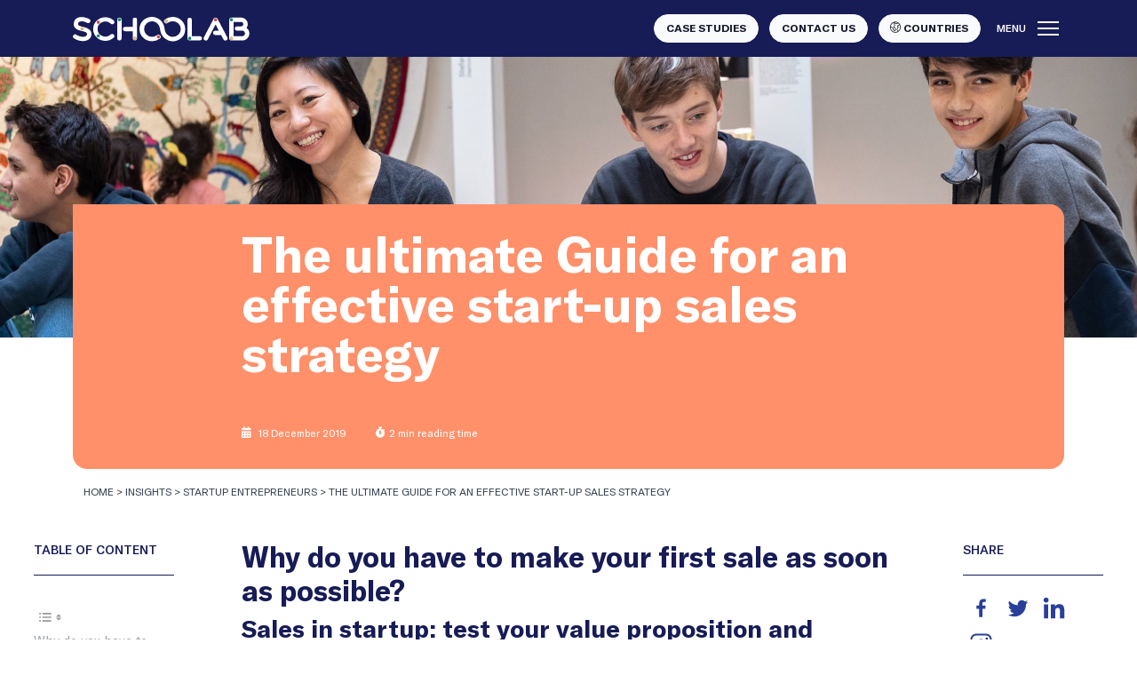

--- FILE ---
content_type: text/html; charset=UTF-8
request_url: https://us.theschoolab.com/insights/startup-entrepreneur/sales-sales-start-up/
body_size: 21389
content:
<!doctype html>
<html lang="en-US">
<head>
<meta charset="UTF-8">
<meta name="viewport" content="width=device-width, initial-scale=1">
<link rel="profile" href="https://gmpg.org/xfn/11">
<style type="text/css">
.heateor_sss_button_instagram span.heateor_sss_svg,a.heateor_sss_instagram span.heateor_sss_svg{background:radial-gradient(circle at 30% 107%,#fdf497 0,#fdf497 5%,#fd5949 45%,#d6249f 60%,#285aeb 90%)}
div.heateor_sss_horizontal_sharing a.heateor_sss_button_instagram span{background:transparent!important;}div.heateor_sss_standard_follow_icons_container a.heateor_sss_button_instagram span{background:transparent;}
div.heateor_sss_horizontal_sharing a.heateor_sss_button_instagram span:hover{background:transparent!important;}div.heateor_sss_standard_follow_icons_container a.heateor_sss_button_instagram span:hover{background:transparent;}
.heateor_sss_horizontal_sharing .heateor_sss_svg,.heateor_sss_standard_follow_icons_container .heateor_sss_svg{
background-color: transparent!important;
background: transparent!important;
color: #293f9a;
border-width: 0px;
border-style: solid;
border-color: transparent;
}
div.heateor_sss_horizontal_sharing span.heateor_sss_svg svg:hover path:not(.heateor_sss_no_fill),div.heateor_sss_horizontal_sharing span.heateor_sss_svg svg:hover ellipse, div.heateor_sss_horizontal_sharing span.heateor_sss_svg svg:hover circle, div.heateor_sss_horizontal_sharing span.heateor_sss_svg svg:hover polygon, div.heateor_sss_horizontal_sharing span.heateor_sss_svg svg:hover rect:not(.heateor_sss_no_fill){
fill: #171b56;
}
div.heateor_sss_horizontal_sharing span.heateor_sss_svg svg:hover path.heateor_sss_svg_stroke, div.heateor_sss_horizontal_sharing span.heateor_sss_svg svg:hover rect.heateor_sss_svg_stroke{
stroke: #171b56;
}
.heateor_sss_horizontal_sharing span.heateor_sss_svg:hover,.heateor_sss_standard_follow_icons_container span.heateor_sss_svg:hover{
background-color: transparent!important;
background: transparent!important;
color: #171b56;
border-color: transparent;
}
.heateor_sss_vertical_sharing span.heateor_sss_svg,.heateor_sss_floating_follow_icons_container span.heateor_sss_svg{
color: #fff;
border-width: 0px;
border-style: solid;
border-color: transparent;
}
.heateor_sss_vertical_sharing span.heateor_sss_svg:hover,.heateor_sss_floating_follow_icons_container span.heateor_sss_svg:hover{
border-color: transparent;
}
@media screen and (max-width:783px) {.heateor_sss_vertical_sharing{display:none!important}}		</style>
<meta name='robots' content='index, follow, max-image-preview:large, max-snippet:-1, max-video-preview:-1' />
<!-- Google Tag Manager for WordPress by gtm4wp.com -->
<script data-cfasync="false" data-pagespeed-no-defer>
var gtm4wp_datalayer_name = "dataLayer";
var dataLayer = dataLayer || [];
</script>
<!-- End Google Tag Manager for WordPress by gtm4wp.com -->
<!-- This site is optimized with the Yoast SEO plugin v20.7 - https://yoast.com/wordpress/plugins/seo/ -->
<title>The ultimate Guide for an effective start-up sales strategy - Schoolab</title>
<meta name="description" content="The tuto of start-up sales: The sale must take place as soon as possible in the life cycle of a start-up: it allows to collect feedback on the interest of the project or idea, for a given target." />
<link rel="canonical" href="https://us.theschoolab.com/insights/startup-entrepreneur/sales-sales-start-up/" />
<meta property="og:locale" content="en_US" />
<meta property="og:type" content="article" />
<meta property="og:title" content="The ultimate Guide for an effective start-up sales strategy - Schoolab" />
<meta property="og:description" content="The tuto of start-up sales: The sale must take place as soon as possible in the life cycle of a start-up: it allows to collect feedback on the interest of the project or idea, for a given target." />
<meta property="og:url" content="https://us.theschoolab.com/insights/startup-entrepreneur/sales-sales-start-up/" />
<meta property="og:site_name" content="Schoolab" />
<meta property="article:published_time" content="2019-12-18T16:05:57+00:00" />
<meta property="article:modified_time" content="2022-03-31T18:48:18+00:00" />
<meta property="og:image" content="https://us.theschoolab.com/wp-content/uploads/2022/03/Blog-image-1440X392-15-scaled.jpg" />
<meta property="og:image:width" content="2560" />
<meta property="og:image:height" content="698" />
<meta property="og:image:type" content="image/jpeg" />
<meta name="author" content="Sian Powell" />
<meta name="twitter:card" content="summary_large_image" />
<meta name="twitter:label1" content="Written by" />
<meta name="twitter:data1" content="Sian Powell" />
<meta name="twitter:label2" content="Est. reading time" />
<meta name="twitter:data2" content="14 minutes" />
<script type="application/ld+json" class="yoast-schema-graph">{"@context":"https://schema.org","@graph":[{"@type":"Article","@id":"https://us.theschoolab.com/insights/startup-entrepreneur/sales-sales-start-up/#article","isPartOf":{"@id":"https://us.theschoolab.com/insights/startup-entrepreneur/sales-sales-start-up/"},"author":{"name":"Sian Powell","@id":"https://us.theschoolab.com/#/schema/person/7b10ec3b417574f9947d0aaf9c9b7b5b"},"headline":"The ultimate Guide for an effective start-up sales strategy","datePublished":"2019-12-18T16:05:57+00:00","dateModified":"2022-03-31T18:48:18+00:00","mainEntityOfPage":{"@id":"https://us.theschoolab.com/insights/startup-entrepreneur/sales-sales-start-up/"},"wordCount":2452,"commentCount":0,"publisher":{"@id":"https://us.theschoolab.com/#organization"},"image":{"@id":"https://us.theschoolab.com/insights/startup-entrepreneur/sales-sales-start-up/#primaryimage"},"thumbnailUrl":"https://us.theschoolab.com/wp-content/uploads/2022/03/Blog-image-1440X392-15-scaled.jpg","articleSection":["Startup Entrepreneurs"],"inLanguage":"en-US"},{"@type":"WebPage","@id":"https://us.theschoolab.com/insights/startup-entrepreneur/sales-sales-start-up/","url":"https://us.theschoolab.com/insights/startup-entrepreneur/sales-sales-start-up/","name":"The ultimate Guide for an effective start-up sales strategy - Schoolab","isPartOf":{"@id":"https://us.theschoolab.com/#website"},"primaryImageOfPage":{"@id":"https://us.theschoolab.com/insights/startup-entrepreneur/sales-sales-start-up/#primaryimage"},"image":{"@id":"https://us.theschoolab.com/insights/startup-entrepreneur/sales-sales-start-up/#primaryimage"},"thumbnailUrl":"https://us.theschoolab.com/wp-content/uploads/2022/03/Blog-image-1440X392-15-scaled.jpg","datePublished":"2019-12-18T16:05:57+00:00","dateModified":"2022-03-31T18:48:18+00:00","description":"The tuto of start-up sales: The sale must take place as soon as possible in the life cycle of a start-up: it allows to collect feedback on the interest of the project or idea, for a given target.","breadcrumb":{"@id":"https://us.theschoolab.com/insights/startup-entrepreneur/sales-sales-start-up/#breadcrumb"},"inLanguage":"en-US","potentialAction":[{"@type":"ReadAction","target":["https://us.theschoolab.com/insights/startup-entrepreneur/sales-sales-start-up/"]}]},{"@type":"ImageObject","inLanguage":"en-US","@id":"https://us.theschoolab.com/insights/startup-entrepreneur/sales-sales-start-up/#primaryimage","url":"https://us.theschoolab.com/wp-content/uploads/2022/03/Blog-image-1440X392-15-scaled.jpg","contentUrl":"https://us.theschoolab.com/wp-content/uploads/2022/03/Blog-image-1440X392-15-scaled.jpg","width":2560,"height":698,"caption":"Students in the Deplastigy The Planet program"},{"@type":"BreadcrumbList","@id":"https://us.theschoolab.com/insights/startup-entrepreneur/sales-sales-start-up/#breadcrumb","itemListElement":[{"@type":"ListItem","position":1,"name":"Home","item":"https://us.theschoolab.com/"},{"@type":"ListItem","position":2,"name":"Insights","item":"https://us.theschoolab.com/insights/"},{"@type":"ListItem","position":3,"name":"Startup Entrepreneurs","item":"https://us.theschoolab.com/category/startup-entrepreneur/"},{"@type":"ListItem","position":4,"name":"The ultimate Guide for an effective start-up sales strategy"}]},{"@type":"WebSite","@id":"https://us.theschoolab.com/#website","url":"https://us.theschoolab.com/","name":"Schoolab","description":"We Design a Brighter Future","publisher":{"@id":"https://us.theschoolab.com/#organization"},"potentialAction":[{"@type":"SearchAction","target":{"@type":"EntryPoint","urlTemplate":"https://us.theschoolab.com/?s={search_term_string}"},"query-input":"required name=search_term_string"}],"inLanguage":"en-US"},{"@type":"Organization","@id":"https://us.theschoolab.com/#organization","name":"Schoolab","url":"https://us.theschoolab.com/","logo":{"@type":"ImageObject","inLanguage":"en-US","@id":"https://us.theschoolab.com/#/schema/logo/image/","url":"https://www.us.theschoolab.com/wp-content/uploads/2022/04/schoolab.jpg","contentUrl":"https://www.us.theschoolab.com/wp-content/uploads/2022/04/schoolab.jpg","width":900,"height":561,"caption":"Schoolab"},"image":{"@id":"https://us.theschoolab.com/#/schema/logo/image/"}},{"@type":"Person","@id":"https://us.theschoolab.com/#/schema/person/7b10ec3b417574f9947d0aaf9c9b7b5b","name":"Sian Powell","image":{"@type":"ImageObject","inLanguage":"en-US","@id":"https://us.theschoolab.com/#/schema/person/image/","url":"https://secure.gravatar.com/avatar/9a2634497157e84f398c080e2524d372?s=96&d=mm&r=g","contentUrl":"https://secure.gravatar.com/avatar/9a2634497157e84f398c080e2524d372?s=96&d=mm&r=g","caption":"Sian Powell"},"url":"https://us.theschoolab.com/author/sian/"}]}</script>
<!-- / Yoast SEO plugin. -->
<link rel='dns-prefetch' href='//cdn.jsdelivr.net' />
<link rel="alternate" type="application/rss+xml" title="Schoolab &raquo; Feed" href="https://us.theschoolab.com/feed/" />
<link rel="alternate" type="application/rss+xml" title="Schoolab &raquo; Comments Feed" href="https://us.theschoolab.com/comments/feed/" />
<script>
window._wpemojiSettings = {"baseUrl":"https:\/\/s.w.org\/images\/core\/emoji\/14.0.0\/72x72\/","ext":".png","svgUrl":"https:\/\/s.w.org\/images\/core\/emoji\/14.0.0\/svg\/","svgExt":".svg","source":{"concatemoji":"https:\/\/us.theschoolab.com\/wp-includes\/js\/wp-emoji-release.min.js"}};
/*! This file is auto-generated */
!function(e,a,t){var n,r,o,i=a.createElement("canvas"),p=i.getContext&&i.getContext("2d");function s(e,t){p.clearRect(0,0,i.width,i.height),p.fillText(e,0,0);e=i.toDataURL();return p.clearRect(0,0,i.width,i.height),p.fillText(t,0,0),e===i.toDataURL()}function c(e){var t=a.createElement("script");t.src=e,t.defer=t.type="text/javascript",a.getElementsByTagName("head")[0].appendChild(t)}for(o=Array("flag","emoji"),t.supports={everything:!0,everythingExceptFlag:!0},r=0;r<o.length;r++)t.supports[o[r]]=function(e){if(p&&p.fillText)switch(p.textBaseline="top",p.font="600 32px Arial",e){case"flag":return s("\ud83c\udff3\ufe0f\u200d\u26a7\ufe0f","\ud83c\udff3\ufe0f\u200b\u26a7\ufe0f")?!1:!s("\ud83c\uddfa\ud83c\uddf3","\ud83c\uddfa\u200b\ud83c\uddf3")&&!s("\ud83c\udff4\udb40\udc67\udb40\udc62\udb40\udc65\udb40\udc6e\udb40\udc67\udb40\udc7f","\ud83c\udff4\u200b\udb40\udc67\u200b\udb40\udc62\u200b\udb40\udc65\u200b\udb40\udc6e\u200b\udb40\udc67\u200b\udb40\udc7f");case"emoji":return!s("\ud83e\udef1\ud83c\udffb\u200d\ud83e\udef2\ud83c\udfff","\ud83e\udef1\ud83c\udffb\u200b\ud83e\udef2\ud83c\udfff")}return!1}(o[r]),t.supports.everything=t.supports.everything&&t.supports[o[r]],"flag"!==o[r]&&(t.supports.everythingExceptFlag=t.supports.everythingExceptFlag&&t.supports[o[r]]);t.supports.everythingExceptFlag=t.supports.everythingExceptFlag&&!t.supports.flag,t.DOMReady=!1,t.readyCallback=function(){t.DOMReady=!0},t.supports.everything||(n=function(){t.readyCallback()},a.addEventListener?(a.addEventListener("DOMContentLoaded",n,!1),e.addEventListener("load",n,!1)):(e.attachEvent("onload",n),a.attachEvent("onreadystatechange",function(){"complete"===a.readyState&&t.readyCallback()})),(e=t.source||{}).concatemoji?c(e.concatemoji):e.wpemoji&&e.twemoji&&(c(e.twemoji),c(e.wpemoji)))}(window,document,window._wpemojiSettings);
</script>
<style>
img.wp-smiley,
img.emoji {
display: inline !important;
border: none !important;
box-shadow: none !important;
height: 1em !important;
width: 1em !important;
margin: 0 0.07em !important;
vertical-align: -0.1em !important;
background: none !important;
padding: 0 !important;
}
</style>
<link rel='stylesheet' id='schoolab-style-css' href='//us.theschoolab.com/wp-content/cache/wpfc-minified/6kg3sahp/5u8ws.css' media='all' />
<link rel='stylesheet' id='gutenberg-style-css' href='//us.theschoolab.com/wp-content/cache/wpfc-minified/ftty9ssf/5u8ws.css' media='all' />
<link rel='stylesheet' id='schoolab-mdi-css' href='//cdn.jsdelivr.net/npm/@mdi/font@6.2.95/css/materialdesignicons.min.css' media='all' />
<link rel='stylesheet' id='heateor_sss_frontend_css-css' href='//us.theschoolab.com/wp-content/cache/wpfc-minified/f2szvdrp/5u8ws.css' media='all' />
<script src='//us.theschoolab.com/wp-content/cache/wpfc-minified/8bdepa6t/5u8ws.js' type="text/javascript"></script>
<!-- <script src='https://us.theschoolab.com/wp-includes/js/jquery/jquery.min.js' id='jquery-core-js'></script> -->
<!-- <script src='https://us.theschoolab.com/wp-includes/js/jquery/jquery-migrate.min.js' id='jquery-migrate-js'></script> -->
<!-- <script src='https://us.theschoolab.com/wp-content/themes/theschoolab/js/vendor/bootstrap.min.js' id='bootstrap-js'></script> -->
<!-- <script src='https://us.theschoolab.com/wp-content/themes/theschoolab/js/vendor/slick.min.js' id='slickjs-js'></script> -->
<link rel="https://api.w.org/" href="https://us.theschoolab.com/wp-json/" /><link rel="alternate" type="application/json" href="https://us.theschoolab.com/wp-json/wp/v2/posts/4229" /><link rel="EditURI" type="application/rsd+xml" title="RSD" href="https://us.theschoolab.com/xmlrpc.php?rsd" />
<link rel="wlwmanifest" type="application/wlwmanifest+xml" href="https://us.theschoolab.com/wp-includes/wlwmanifest.xml" />
<link rel='shortlink' href='https://us.theschoolab.com/?p=4229' />
<link rel="alternate" type="application/json+oembed" href="https://us.theschoolab.com/wp-json/oembed/1.0/embed?url=https%3A%2F%2Fus.theschoolab.com%2Finsights%2Fstartup-entrepreneur%2Fsales-sales-start-up%2F" />
<link rel="alternate" type="text/xml+oembed" href="https://us.theschoolab.com/wp-json/oembed/1.0/embed?url=https%3A%2F%2Fus.theschoolab.com%2Finsights%2Fstartup-entrepreneur%2Fsales-sales-start-up%2F&#038;format=xml" />
<!-- Google Tag Manager for WordPress by gtm4wp.com -->
<!-- GTM Container placement set to automatic -->
<script data-cfasync="false" data-pagespeed-no-defer type="text/javascript">
var dataLayer_content = {"pagePostType":"post","pagePostType2":"single-post","pageCategory":["startup-entrepreneur"],"pagePostAuthor":"Sian Powell"};
dataLayer.push( dataLayer_content );
</script>
<script data-cfasync="false">
(function(w,d,s,l,i){w[l]=w[l]||[];w[l].push({'gtm.start':
new Date().getTime(),event:'gtm.js'});var f=d.getElementsByTagName(s)[0],
j=d.createElement(s),dl=l!='dataLayer'?'&l='+l:'';j.async=true;j.src=
'//www.googletagmanager.com/gtm.'+'js?id='+i+dl;f.parentNode.insertBefore(j,f);
})(window,document,'script','dataLayer','GTM-NF6LDDL');
</script>
<!-- End Google Tag Manager -->
<!-- End Google Tag Manager for WordPress by gtm4wp.com --><link rel="icon" href="https://us.theschoolab.com/wp-content/uploads/2022/03/cropped-cropped-Favicon-2-32x32.png" sizes="32x32" />
<link rel="icon" href="https://us.theschoolab.com/wp-content/uploads/2022/03/cropped-cropped-Favicon-2-192x192.png" sizes="192x192" />
<link rel="apple-touch-icon" href="https://us.theschoolab.com/wp-content/uploads/2022/03/cropped-cropped-Favicon-2-180x180.png" />
<meta name="msapplication-TileImage" content="https://us.theschoolab.com/wp-content/uploads/2022/03/cropped-cropped-Favicon-2-270x270.png" />
</head>
<body class="post-template-default single single-post postid-4229 single-format-standard wp-custom-logo no-sidebar">
<!-- GTM Container placement set to automatic -->
<!-- Google Tag Manager (noscript) -->
<noscript><iframe src="https://www.googletagmanager.com/ns.html?id=GTM-NF6LDDL" height="0" width="0" style="display:none;visibility:hidden" aria-hidden="true"></iframe></noscript>
<!-- End Google Tag Manager (noscript) -->		<div id="page" class="site">
<header id="masthead" class="site-header">
<div class="container">
<div class="site-branding">
<a href="https://us.theschoolab.com/" class="custom-logo-link" rel="home"><img width="1" height="1" src="https://us.theschoolab.com/wp-content/uploads/2022/03/schoolab-logo-white.svg" class="custom-logo" alt="Schoolab logo text in white" decoding="async" /></a>					</div>
<nav id="site-navigation" class="main-navigation">
<div class="menu-header-us-container"><ul id="primary-menu" class="menu"><li id="menu-item-23236" class="menu-item menu-item-type-post_type menu-item-object-page menu-item-23236"><a href="https://us.theschoolab.com/case-studies/" data-ps2id-api="true">Case studies</a></li>
<li id="menu-item-23240" class="menu-item menu-item-type-post_type menu-item-object-page menu-item-23240"><a href="https://us.theschoolab.com/contact/" data-ps2id-api="true">Contact us</a></li>
<li id="menu-item-23322" class="menu-item menu-item-type-custom menu-item-object-custom menu-item-has-children menu-item-23322"><a href="/" data-ps2id-api="true"><i class="icon-world"></i> Countries</a>
<ul class="sub-menu">
<li id="menu-item-24011" class="menu-item menu-item-type-custom menu-item-object-custom menu-item-home menu-item-24011"><a href="https://us.theschoolab.com/" data-ps2id-api="true"><i class="icon-usa"></i> USA</a></li>
<li id="menu-item-23323" class="menu-item menu-item-type-custom menu-item-object-custom menu-item-23323"><a href="https://www.theschoolab.com" data-ps2id-api="true"><i class="icon-france"></i> France</a></li>
<li id="menu-item-23324" class="menu-item menu-item-type-custom menu-item-object-custom menu-item-23324"><a href="https://vn.theschoolab.com" data-ps2id-api="true"><i class="icon-vietnam"></i> Vietnam</a></li>
</ul>
</li>
</ul></div>						<button class="menu-toggle main-menu" aria-controls="primary-menu" aria-expanded="false">Menu <span class="burger"><span></span><span></span><span></span></span></button>
<div class="mega-menu-wrapper">
<div class="mega-menu-image">
<div class="mega-menu-image-container img-1">
<img src="https://us.theschoolab.com/wp-content/uploads/2022/03/Le-Bridge-EDL-416X600.jpg" alt="3 Schoolab Team members analysing a project in front of them for Le Bridge EDL" />
</div>
<div class="mega-menu-image-container img-2">
<img src="https://us.theschoolab.com/wp-content/uploads/2022/03/Generic-picture-4-416X600.jpg" alt="Schoolab USA CEO on stage" />
</div>
<div class="mega-menu-image-container img-3">
<img src="https://us.theschoolab.com/wp-content/uploads/2022/03/Page-entreprise-transformer-par-l_intelligence-collective-résoudre-vos-problèmes-416X600-min.jpg" alt="Schoolab team member during a sustainability workshop for companies" />
</div>
<div class="mega-menu-image-container img-4">
<img src="https://us.theschoolab.com/wp-content/uploads/2022/03/Generic-picture-1-416X600.jpg" alt="An expert standing in front to talk about design fictions" />
</div>
<div class="background">
<img src="https://us.theschoolab.com/wp-content/themes/theschoolab/img/mega-menu/dots-background.svg" alt="">
</div>
</div>
<div class="menu-mega-menu-us-container"><ul id="mega-menu" class="menu"><li id="menu-item-22891" class="menu-1 menu-item menu-item-type-custom menu-item-object-custom menu-item-has-children menu-item-22891"><a data-ps2id-api="true">What we do</a>
<ul class="sub-menu">
<li id="menu-item-22890" class="menu-item menu-item-type-post_type menu-item-object-page menu-item-22890"><a href="https://us.theschoolab.com/sustainability/" data-ps2id-api="true">Sustainability</a></li>
<li id="menu-item-22889" class="menu-item menu-item-type-post_type menu-item-object-page menu-item-22889"><a href="https://us.theschoolab.com/equity/" data-ps2id-api="true">Equity</a></li>
<li id="menu-item-22888" class="menu-item menu-item-type-post_type menu-item-object-page menu-item-22888"><a href="https://us.theschoolab.com/future-planning/" data-ps2id-api="true">Future Planning</a></li>
</ul>
</li>
<li id="menu-item-22892" class="menu-2 menu-item menu-item-type-custom menu-item-object-custom menu-item-has-children menu-item-22892"><a data-ps2id-api="true">Who We are</a>
<ul class="sub-menu">
<li id="menu-item-22895" class="menu-item menu-item-type-post_type menu-item-object-page menu-item-22895"><a href="https://us.theschoolab.com/about-us/" data-ps2id-api="true">About us</a></li>
<li id="menu-item-23598" class="menu-item menu-item-type-post_type menu-item-object-page menu-item-23598"><a href="https://us.theschoolab.com/schoolab-san-francisco-team/" data-ps2id-api="true">San Francisco Team</a></li>
<li id="menu-item-23253" class="menu-item menu-item-type-post_type menu-item-object-page menu-item-23253"><a href="https://us.theschoolab.com/contact/" data-ps2id-api="true">Contact</a></li>
</ul>
</li>
<li id="menu-item-22893" class="menu-3 menu-item menu-item-type-custom menu-item-object-custom menu-item-has-children menu-item-22893"><a data-ps2id-api="true">Resources</a>
<ul class="sub-menu">
<li id="menu-item-23254" class="menu-item menu-item-type-post_type menu-item-object-page menu-item-23254"><a href="https://us.theschoolab.com/case-studies/" data-ps2id-api="true">Case Studies</a></li>
<li id="menu-item-23255" class="menu-item menu-item-type-post_type menu-item-object-page current_page_parent menu-item-23255"><a href="https://us.theschoolab.com/insights/" data-ps2id-api="true">Blog</a></li>
</ul>
</li>
<li id="menu-item-22894" class="menu-4 menu-social menu-item menu-item-type-custom menu-item-object-custom menu-item-has-children menu-item-22894"><a data-ps2id-api="true">Follow</a>
<ul class="sub-menu">
<li id="menu-item-23325" class="menu-item menu-item-type-custom menu-item-object-custom menu-item-23325"><a href="https://www.linkedin.com/company/schoolab/" data-ps2id-api="true"><i class="icon-linkedin"></i></a></li>
<li id="menu-item-23326" class="menu-item menu-item-type-custom menu-item-object-custom menu-item-23326"><a href="https://twitter.com/theschoolab" data-ps2id-api="true"><i class="icon-twitter"></i></a></li>
<li id="menu-item-23327" class="menu-item menu-item-type-custom menu-item-object-custom menu-item-23327"><a href="https://www.instagram.com/schoolab/" data-ps2id-api="true"><i class="icon-instagram"></i></a></li>
<li id="menu-item-23328" class="menu-item menu-item-type-custom menu-item-object-custom menu-item-23328"><a href="https://facebook.com/Schoolab/" data-ps2id-api="true"><i class="icon-facebook"></i></a></li>
</ul>
</li>
</ul></div>						</div>
</nav>
</div>
</header><!-- #masthead -->
<main id="primary" class="site-main">
<article id="post-4229" class="post-4229 post type-post status-publish format-standard has-post-thumbnail hentry category-startup-entrepreneur">
<header class="post-header article-header">
<div class="post-header-background">
<img src="https://us.theschoolab.com/wp-content/uploads/2022/03/Blog-image-1440X392-15-scaled.jpg" alt="">
</div>
<div class="post-header-content container">
<div class="header-wrapper bg-orange text-white">
<div class="row">
<div class="col-10 col-lg-8 offset-1 offset-lg-2">
<!-- <div class="section-title bg-white text-orange">Success Stories</div> -->
<h1 class="display-4">The ultimate Guide for an effective start-up sales strategy</h1>							<div class="header-infos">
<div class="header-infos-date"><i class="icon-calendar"></i> 18 December 2019</div>
<div class="header-infos-reading_time"><i class="icon-clock"></i>2 min reading time</div>
</div>
</div>
</div>
</div>
<div class="container mt-3"><p id="breadcrumbs" class="breadcrumb"><span><span><a href="https://us.theschoolab.com/">Home</a></span> &gt; <span><a href="https://us.theschoolab.com/insights/">Insights</a></span> &gt; <span><a href="https://us.theschoolab.com/category/startup-entrepreneur/">Startup Entrepreneurs</a></span> &gt; <span class="breadcrumb_last" aria-current="page">The ultimate Guide for an effective start-up sales strategy</span></span></p></div>			</div>
</header>	<section class="section post-content">
<div class="toc-container">
<div class="sticky-wrapper">
<div id="ez-toc-container" class="ez-toc-v2_0_49 counter-hierarchy ez-toc-counter ez-toc-grey ez-toc-container-direction">
<div class="ez-toc-title-container">
<p class="ez-toc-title"></p>
<span class="ez-toc-title-toggle"><a href="#" class="ez-toc-pull-right ez-toc-btn ez-toc-btn-xs ez-toc-btn-default ez-toc-toggle" aria-label="ez-toc-toggle-icon-1"><label for="item-64ca8cd231801" aria-label="Table of Content"><span style="display: flex;align-items: center;width: 35px;height: 30px;justify-content: center;direction:ltr;"><svg style="fill: #999;color:#999" xmlns="http://www.w3.org/2000/svg" class="list-377408" width="20px" height="20px" viewBox="0 0 24 24" fill="none"><path d="M6 6H4v2h2V6zm14 0H8v2h12V6zM4 11h2v2H4v-2zm16 0H8v2h12v-2zM4 16h2v2H4v-2zm16 0H8v2h12v-2z" fill="currentColor"></path></svg><svg style="fill: #999;color:#999" class="arrow-unsorted-368013" xmlns="http://www.w3.org/2000/svg" width="10px" height="10px" viewBox="0 0 24 24" version="1.2" baseProfile="tiny"><path d="M18.2 9.3l-6.2-6.3-6.2 6.3c-.2.2-.3.4-.3.7s.1.5.3.7c.2.2.4.3.7.3h11c.3 0 .5-.1.7-.3.2-.2.3-.5.3-.7s-.1-.5-.3-.7zM5.8 14.7l6.2 6.3 6.2-6.3c.2-.2.3-.5.3-.7s-.1-.5-.3-.7c-.2-.2-.4-.3-.7-.3h-11c-.3 0-.5.1-.7.3-.2.2-.3.5-.3.7s.1.5.3.7z"/></svg></span></label><input style='display:none' type="checkbox" id="item-64ca8cd231801"></a></span></div>
<nav><ul class='ez-toc-list ez-toc-list-level-1 ' ><li class='ez-toc-page-1 ez-toc-heading-level-2'><a class="ez-toc-link ez-toc-heading-1" href="#Why_do_you_have_to_make_your_first_sale_as_soon_as_possible" title="Why do you have to make your first sale as soon as possible?">Why do you have to make your first sale as soon as possible?</a><ul class='ez-toc-list-level-3'><li class='ez-toc-heading-level-3'><a class="ez-toc-link ez-toc-heading-2" href="#Sales_in_startup_test_your_value_proposition_and_evolve_your_idea" title="Sales in startup: test your value proposition and evolve your idea">Sales in startup: test your value proposition and evolve your idea</a></li><li class='ez-toc-page-1 ez-toc-heading-level-3'><a class="ez-toc-link ez-toc-heading-3" href="#Entrepreneurs_you%E2%80%99ll_change_your_idea_based_on_your_customers%E2%80%99_feedback" title="Entrepreneurs: you&#8217;ll change your idea based on your customers&#8217; feedback">Entrepreneurs: you&#8217;ll change your idea based on your customers&#8217; feedback</a></li></ul></li><li class='ez-toc-page-1 ez-toc-heading-level-2'><a class="ez-toc-link ez-toc-heading-4" href="#Entrepreneur%E2%80%99s_dilemma_Should_the_business_value_proposition_be_tailored_to_each_customer" title="Entrepreneur&#8217;s dilemma : Should the business value proposition be tailored to each customer?">Entrepreneur&#8217;s dilemma : Should the business value proposition be tailored to each customer?</a></li><li class='ez-toc-page-1 ez-toc-heading-level-2'><a class="ez-toc-link ez-toc-heading-5" href="#Selling_and_meeting_with_your_customers_the_best_way_to_test_its_relevance_and_pricing" title="Selling and meeting with your customers, the best way to test its relevance and pricing">Selling and meeting with your customers, the best way to test its relevance and pricing</a></li><li class='ez-toc-page-1 ez-toc-heading-level-2'><a class="ez-toc-link ez-toc-heading-6" href="#Entrepreneur_How_do_you_make_a_successful_first_sale" title="Entrepreneur: How do you make a successful first sale?&nbsp;">Entrepreneur: How do you make a successful first sale?&nbsp;</a></li><li class='ez-toc-page-1 ez-toc-heading-level-2'><a class="ez-toc-link ez-toc-heading-7" href="#What_level_of_knowledge_of_your_target_does_it_take_to_prospect_clients_in_startups" title="What level of knowledge of your target does it take to prospect clients in startups?&nbsp;">What level of knowledge of your target does it take to prospect clients in startups?&nbsp;</a></li><li class='ez-toc-page-1 ez-toc-heading-level-2'><a class="ez-toc-link ez-toc-heading-8" href="#%F0%9F%8C%9F_The_4_golden_rules_of_e-mail_prospecting" title="🌟 The 4 golden rules of e-mail prospecting:">🌟 The 4 golden rules of e-mail prospecting:</a></li><li class='ez-toc-page-1 ez-toc-heading-level-2'><a class="ez-toc-link ez-toc-heading-9" href="#Roder_its_operations_to_sell_more_and_sell_better" title="Roder its operations to sell more and sell better">Roder its operations to sell more and sell better</a></li><li class='ez-toc-page-1 ez-toc-heading-level-2'><a class="ez-toc-link ez-toc-heading-10" href="#Thinking_about_your_responsibility" title="Thinking about your responsibility">Thinking about your responsibility</a></li><li class='ez-toc-page-1 ez-toc-heading-level-2'><a class="ez-toc-link ez-toc-heading-11" href="#BONUS_Schoolab_The_best_lead_qualification_methods_on_the_market" title="BONUS Schoolab: The best lead qualification methods on the market">BONUS Schoolab: The best lead qualification methods on the market</a></li></ul></nav></div>
</div>
</div>
<div class="post-container">
<h2 class="wp-block-heading"><span class="ez-toc-section" id="Why_do_you_have_to_make_your_first_sale_as_soon_as_possible"></span><strong>Why do you have to make your first sale as soon as possible?</strong><span class="ez-toc-section-end"></span></h2>
<h3 class="wp-block-heading"><span class="ez-toc-section" id="Sales_in_startup_test_your_value_proposition_and_evolve_your_idea"></span><strong>Sales in startup: test your value proposition and evolve your idea</strong><span class="ez-toc-section-end"></span></h3>
<p class="has-very-light-gray-background-color has-background"><strong>The Amazon case</strong>: Does the Fire Phone mean anything to you? Not? That&#8217;s normal. Announced with great fanfare by Jeff Bezos himself in 2014, the Amazon-designed smartphone, which sold for about $700, promised a set of &#8220;revolutionary&#8221; features such as a 3D screen and object recognition system, returning automatically to the Amazon page of that item (in case users had a sudden urge to buy everything they saw around them). After barely a year, the Fire Phone was taken off the market, for some simple reason: no one wanted it. A waste of time and dry investment for the marketplace.&nbsp;</p>
<p>This example illustrates a very simple truth: </p>
<blockquote class="wp-block-quote"><p>there is no point in having an idea, whether it is good or not, if one wants it</p></blockquote>
<p>This is why the sale must take place as early as possible in the life cycle of a start-up: it allows to collect feedback <em>on the </em>interest of the project or idea, for a given target.<br></p>
<figure class="wp-block-image"><img decoding="async" src="https://lh4.googleusercontent.com/13PCI1-3ssfsu_-1FWy8b4yyx4uQIPbTwch815uoR4hv7aSfsA8tAOqxLya7Sv9rzTxWwxv_Q_XibD0jkt-UQbWxxN42C7jkBMeI6CrwJ7icelXFIy-G9co4kJ22kUTuRpnnkeqT" alt=""/></figure>
<p class="has-text-align-center"><em>Jeff, your idea sucks, that is why you fail.</em></p>
<p>Entrepreneurs, don&#8217;t get me wrong: your idea will inevitably evolve during the discussions you will have with your target audience, because it does not necessarily correspond to the real expectations of your prospects.&nbsp;</p>
<h3 class="wp-block-heading"><span class="ez-toc-section" id="Entrepreneurs_you%E2%80%99ll_change_your_idea_based_on_your_customers%E2%80%99_feedback"></span>Entrepreneurs: you&#8217;ll change your idea based on your customers&#8217; feedback<span class="ez-toc-section-end"></span></h3>
<p>Your prospects and customers are an invaluable source of wealth to evolve and prioritize your product roadmap, your business plan, but also your value proposition: you need to create an iterative process on these elements, depending on your interactwith with them. It is not excluded that these commercial conversations are the trigger for the dreaded pivot, and we should not be afraid of it! Keep in mind that it is always better to radically evolve your project rather than spend months developing a nice product that interests no one (special dedication to the Fire Phone teams).</p>
<div style="height:100px" aria-hidden="true" class="wp-block-spacer"></div>
<h2 class="wp-block-heading"><span class="ez-toc-section" id="Entrepreneur%E2%80%99s_dilemma_Should_the_business_value_proposition_be_tailored_to_each_customer"></span><strong>Entrepreneur&#8217;s dilemma : Should the business value proposition be tailored to each customer?</strong><span class="ez-toc-section-end"></span></h2>
<p>The answer is simple: no. The value proposition is used to challenge the customer and make them understand their interest in using a product. However, the reason he will buy it is his fea<em>tures,</em> which meet his need. On the other hand,<em> if thes</em>e features no longer correspond to the value proposition, it is a signal that we must start reworking it and change it (to adapt it to <em>features</em>).&nbsp;<br></p>
<p><em>This is also very true in start-ups adopting the &#8216;SaaS&#8217; (Software as a service) model. On a freemium business model, if you look at the list of paid options, you quickly realize that they are the ones that bring the most benefits and define the value proposition.&nbsp;<br></em></p>
<p class="has-very-light-gray-background-color has-background"><strong>The example of Pipe</strong>drive: Pipedrive offers a free CRM offer that is very useful to small teams, but the paid version brings a set of analyt<em>ics and</em> team performance monitoring services, allowing sales teams to start up to manage their pipeline more intelligently <em>(by mo</em>re detailing the probability of closing deals and pr<em>iori</em>tizing their actions): this is the real value proposition and resolution of Pipedrive&#8217;s customers&#8217; point bread.</p>
<div class="wp-block-image"><figure class="aligncenter is-resized"><img decoding="async" loading="lazy" src="https://lh5.googleusercontent.com/eEYs4vEgU5c4BoE7iNBUlWjyuJX3t0ejxhcsQaoY9HuNLcG5s_yk0Rr-S6zaBUSLMPJNxOpWLedHYICLQBXigzcs_ceYtiE-Lpgd9iGa8L4i5YN84tAWxzhmenJrkeOIA1KT5Ew0" alt="" width="483" height="261"/></figure></div>
<div style="height:100px" aria-hidden="true" class="wp-block-spacer"></div>
<h2 class="wp-block-heading"><span class="ez-toc-section" id="Selling_and_meeting_with_your_customers_the_best_way_to_test_its_relevance_and_pricing"></span><strong>Selling and meeting with your customers, the best way to test its relevance and pricing</strong><span class="ez-toc-section-end"></span></h2>
<p>In addition to testing and evolving its value proposition, the sale also allows you to learn many things about:</p>
<ul><li>problems that people might have to accept a product or service (how to work incompatible with your offer for example)</li><li>the price they are willing to pay to access this product or service</li></ul>
<p>These discussions with prospects and potential buyers allows significantly to iterate and refine the reflection on its product, to rapidly evolve its prototype (or its e<em>xisting</em> features).<br></p>
<p>Sometimes startups, seeking to sell at all costs to prove their relevance in a market, agree to sell at very low cost, without thinking about their final margin. This is a big mistake because this behavior may cause them to sink quickly. Selling at any price presents two major risks:</p>
<ul><li>losing money</li><li>spend valuable time with a customer without developing their business</li></ul>
<p>Lowering prices is acceptable, but only if there is a commitment on the part of the customer over the long term (by having him sign a one-year contract for example). If you risk losing a client you&#8217;ve taken a long time to acquire and you end up at the starting point at any time, you&#8217;ve wasted your time. And for a young start-up, time is money &#8211; use it wisely!&nbsp;<br></p>
<p><strong>💪Pro </strong>tip: During a customer pitch, Sales people often tend to over-value their offer, claiming that their product is perfect. It is much more strategic to adopt a partnership approach when you are a young start-up, and to make your customer understand that, of course, the V1 of your product is not fully completed, but that there is precisely in a contract with you the to co-build it and evolve it according to the real needs of the customer. Always take a co-construction approach rather than selling fea<em>tures t</em>hat don&#8217;t exist or aren&#8217;t stable in your product &#8211; you may get your customers&#8217; dissatisfaction if you inflate their expectations.&nbsp;</p>
<p class="has-text-align-center">&nbsp;<br><br><strong><em>Sell, sell, sell&nbsp;</em></strong><em><br></em></p>
<p>It is important, from the beginning of its start-up, to enter into a sales process. Every entrepreneur has a bias when he launches: he concentrates a lot on his idea, his vision, &#8230; at the expense of its first sales. However, having an idea is good, but without money to finance its growth, it is impossible to go very far!&nbsp;<br></p>
<p><strong>💪Pro t</strong>ip: as soon as possible, you have to take the next step in your life as an entrepreneur, that is, monetizing the product, to make an impact on your idea. Without funds, it is impossible to develop. Thus, it is essential to pass this crucial milestone: sell your idea beyond building it.<br></p>
<p>Moreover, a sale does not ensure the success of a company: early on, you also have to seek diversification of your client portfolio: depending on a single customer can be dangerous in the long run.&nbsp;<br></p>
<p>This is also true for investors, who prefer to have visibility on your customer<em>s&#8217; Lifetime</em> Value rather than on your sh<em>ort-ter</em>m pipeline.&nbsp;<br></p>
<div class="wp-block-image"><figure class="aligncenter"><img decoding="async" src="https://lh5.googleusercontent.com/8QvkA6-A21qbfRc2ougomgs8yuTJAf_rGyvFuj1hXjs1feUrQiUak7ykLh1lSTXanygrAqMLd39nfNU-wjdpFBdBISN5JT11LpDnlgpWGe0941Gvb-ipNIYkdnAegO9aqxYTbHHC" alt=""/></figure></div>
<h2 class="wp-block-heading"><span class="ez-toc-section" id="Entrepreneur_How_do_you_make_a_successful_first_sale"></span>Entrepreneur: Ho<strong>w do you make a successful first sale?</strong>&nbsp;<span class="ez-toc-section-end"></span></h2>
<p>To sign your first clients, there is no secret: you have to listen to your interlocutors. It is a counterproductive, even harmful attitude to arrive in front of a prospect and gin up the fe<em>atures </em>of his product as if one were reading a shopping list. On the contrary, entrepreneurs must put themselves in a listening position, and learn to manage customer objections by knowing how to bounce back on them, without changing the conversation towards a confrontation that risks frustrating both parties around the table.&nbsp;</p>
<p>It is always interesting to learn from each interview with a prospect, because from objections and learning, it is possible to create canvases and scripts, which can help on canvasing (a technique that works particularly good for b2B phone canvassing).</p>
<p>Once you&#8217;ve found your script, you have to find the right slots and the right contact scenario, and be careful, it&#8217;s not as simple as it sounds! The key word in this process? The te-na-ci-té. It&#8217;s a good thing to be patient and resilient when you&#8217;re an entrepreneur and you&#8217;re looking for your first customers: get ready to hang up 10, 100, 1000 times before making a sale &#8211; competition can be tough in some markets.&nbsp;</p>
<p><strong><em>💡Smart m</em></strong>ove: All your success depends on how you approach your prospects. As soon as you have someone on the phone or in front of you, regardless of their &#8220;grade&#8221; or status, treat that person in the best way possible, as you cannot know to what extent he or she will influence his or her superiors. Entrepreneurs, you have only one mission: to win as many allies and ambassadors as possible in the companies you target. The hierarchy in large structures is important, but the different members of a team communicate with each other and the more your name emerges and is connoted positively, the higher your chances of signing.</p>
<p></p>
<p class="has-text-align-center"><strong>The goal is to show your client that they have understood<br></strong></p>
<p>Often, start-ups have a fairly vague approach to their prospecting effort, and we sometimes see contacts, which do not address the right point and do not really arrive at the right time (for example, an InMail Linkedin invitation to an event or a mailing on topics that are completely unsuitable for targets).&nbsp;</p>
<p>The basic rule of sales is that when you talk to prospects, you have to show them directly the value that you offer them, and you also have to prove to them that you have been interested in them specifically. When you approach a prospect, you need to make them understand that:</p>
<ul><li>You studied who he/she was</li><li>You understood what he/she wanted</li><li>You are convinced that what you are proposing will help</li></ul>
<p></p>
<h2 class="wp-block-heading"><span class="ez-toc-section" id="What_level_of_knowledge_of_your_target_does_it_take_to_prospect_clients_in_startups"></span><strong>What level of knowledge of your target does it take to prospect clients in startups?&nbsp;</strong><span class="ez-toc-section-end"></span></h2>
<p>In a prospecting approach, the first step is to distinguish between B2C (Business<em> to Consumer) and B</em>2B (Busines<em>s to Business), bec</em>ause the approaches are different.&nbsp;</p>
<p>In B2C, at first, you have to target a little everyone because it is not easy to know precisely who the product is addressed to. Exploring broadly thus allows to refine its discourse according to population segments and segments, which must be defined gradually, by iterations.&nbsp;</p>
<p>In B2B, an entrepreneur will normally have a more accurate idea from the beginning of the target he wants to address. The ideal way to start is to ask your network for introductions. Once these first interactions have passed, a good acquisition strategy is to offer value before asking a prospect for something, to establish a relationship of trust. Alternatively, partnering with companies offering complementary offers to yours allows a more global response to a prospect&#8217;s problem, but increases the risk because you have to sell not a tool, but two (at a logically higher cost).</p>
<p></p>
<h2 class="wp-block-heading"><span class="ez-toc-section" id="%F0%9F%8C%9F_The_4_golden_rules_of_e-mail_prospecting"></span>🌟 The 4 golden rules of e-mail prospecting:<span class="ez-toc-section-end"></span></h2>
<ul><li>Never approach a company with a Gmail address: to look credible, buy a domain on behalf of your company</li><li>never send an email without a signature, phone number or means of contact</li><li>Go straight to the point: your email should present no more than three different ideas (who I am, why I contact you, how I can help you) and the description of your product should not make more than three or four <em>bullet points</em></li><li>do not hesitate to present his product but also to give value (the person gave his time to read your email, you can in exchange give him for example useful information see a link to an article you read in the week that is suscepti interest him)</li></ul>
<div style="height:100px" aria-hidden="true" class="wp-block-spacer"></div>
<h2 class="wp-block-heading"><span class="ez-toc-section" id="Roder_its_operations_to_sell_more_and_sell_better"></span><strong>Roder its operations to sell more and sell better</strong><span class="ez-toc-section-end"></span></h2>
<p>As discussed earlier, the &#8220;shooting emails in all directions to get as many keys as possible&#8221; approach is not viable to ensure real growth for a start-up.&nbsp;</p>
<p>On the contrary, sales is not something that can be improvised, it is a true art that requires in its beginnings many errors, phases of testing, and listening, but which must be formalized by a set of processes and the use of tools relevant to increase in productivity.&nbsp;</p>
<p>It is extremely important, from the beginning of a project, to create a process supported by a CRM where everything is noted: every customer feedback, every interaction, every learning from calls or appointments, &#8230; This CRM is an essential structure to implement, because as soon as a start-up grows, the need to have centralized knowledge and information is quickly felt. This is especially true in the conte<em>xt of the </em>onboarding of new talent: the existence of a knowledge base and well-established processes will allow new Sales to be quickly operational and up-to-date on existing accounts, but also on methodologies working and approaching prospects.&nbsp;<br></p>
<h2 class="wp-block-heading"><span class="ez-toc-section" id="Thinking_about_your_responsibility"></span><strong>Thinking about your responsibility</strong><span class="ez-toc-section-end"></span></h2>
<p>The pressure on<em> the bu</em>siness and sales activities of start-ups is increasing. Especially in B2C: there is a near saturation of many markets, and it is increasingly difficult to differentiate its products. Moreover, regulations and controls are sometimes a blocking element for a start-up whose product has a disruptive ch<em>aracter: &#8220;It is clear that all start-ups that launch on large-scale products are quickly confronted with legal problems or complex social situations, because they try to replace the jobs of a sector, by applying additional economic pressure,&#8221; comment</em>s Stéphane Paillard, Head of Startup Programs at Schoolab. The desire of some over-financed start-ups and the conquest of a market, leads them to operate at a loss, because the investments they benefit from allow them to hold the shock for a while, the time it takes to stifle their competitors less well-funded. This is, for example, Uber&#8217;s strategy.&nbsp;<br></p>
<p><em>&#8220;The problem with this strategy is that if Uber declares that a race is 5 euros, all VTCs will emulate their competitor, or even offer even lower prices, which has the direct consequence of pulling the global economy down: drivers are less paid, so will obviously spend less, which has a direct impact on the purchasing power of a whole part of the population,&#8221; c</em>ontinues Stéphane Paillard.</p>
<p><br>Therefore, it is the responsibility of start-ups to think about their business model, because their actions have the potential to impact a country&#8217;s economy, or even a set of countries. As Deliveroo&#8217;s example illustrates, these strategies can create strong inequalities: &#8220;At Del<em>iveroo, delivery drivers are paid low, and the direct consequence is that these people are less and less involved in the economy, which is causing the growth of social inequalities,&#8221; o</em>bserves Stéphane. <em>&nbsp;</em><em><br></em><br>Selling is therefore a necessity to ensure the sustainability of its start-up. But that shouldn&#8217;t stop you from thinking about the price puzzle: the price at which you choose to sell has an impact on your business, on your margins (and logically, on your long-term health), but also on society more generally. <em>&#8220;Entrepreneurs must take responsibility. Creating a business and changing the way a market is developed means having an impact on many households. This is not something to be taken lightly,&#8221; </em>concludes Stéphane.<br><br></p>
<h2 class="wp-block-heading"><span class="ez-toc-section" id="BONUS_Schoolab_The_best_lead_qualification_methods_on_the_market"></span><strong>BONUS Schoolab: The best lead qualification methods on the market</strong><span class="ez-toc-section-end"></span></h2>
<p>To have access to the qualifying methods used by sales teams of the most efficient scale ups, &#8230; contact us to receive tips!</p>
</div>
<div class="social-container">
<div class="sticky-wrapper">
<div class="heateor_sss_sharing_container heateor_sss_horizontal_sharing" data-heateor-ss-offset="0" data-heateor-sss-href='https://us.theschoolab.com/insights/startup-entrepreneur/sales-sales-start-up/'><div class="heateor_sss_sharing_ul"><a class="heateor_sss_facebook" href="https://www.facebook.com/sharer/sharer.php?u=https%3A%2F%2Fus.theschoolab.com%2Finsights%2Fstartup-entrepreneur%2Fsales-sales-start-up%2F" title="Facebook" rel="nofollow noopener" target="_blank" style="font-size:32px!important;box-shadow:none;display:inline-block;vertical-align:middle"><span class="heateor_sss_svg" style="background-color:#3c589a;width:37px;height:37px;border-radius:999px;display:inline-block;opacity:1;float:left;font-size:32px;box-shadow:none;display:inline-block;font-size:16px;padding:0 4px;vertical-align:middle;background-repeat:repeat;overflow:hidden;padding:0;cursor:pointer;box-sizing:content-box"><svg style="display:block;border-radius:999px;" focusable="false" aria-hidden="true" xmlns="http://www.w3.org/2000/svg" width="100%" height="100%" viewBox="-5 -5 42 42"><path d="M17.78 27.5V17.008h3.522l.527-4.09h-4.05v-2.61c0-1.182.33-1.99 2.023-1.99h2.166V4.66c-.375-.05-1.66-.16-3.155-.16-3.123 0-5.26 1.905-5.26 5.405v3.016h-3.53v4.09h3.53V27.5h4.223z" fill="#293f9a"></path></svg></span></a><a class="heateor_sss_button_twitter" href="http://twitter.com/intent/tweet?text=The%20ultimate%20Guide%20for%20an%20effective%20start-up%20sales%20strategy&url=https%3A%2F%2Fus.theschoolab.com%2Finsights%2Fstartup-entrepreneur%2Fsales-sales-start-up%2F" title="Twitter" rel="nofollow noopener" target="_blank" style="font-size:32px!important;box-shadow:none;display:inline-block;vertical-align:middle"><span class="heateor_sss_svg heateor_sss_s__default heateor_sss_s_twitter" style="background-color:#55acee;width:37px;height:37px;border-radius:999px;display:inline-block;opacity:1;float:left;font-size:32px;box-shadow:none;display:inline-block;font-size:16px;padding:0 4px;vertical-align:middle;background-repeat:repeat;overflow:hidden;padding:0;cursor:pointer;box-sizing:content-box"><svg style="display:block;border-radius:999px;" focusable="false" aria-hidden="true" xmlns="http://www.w3.org/2000/svg" width="100%" height="100%" viewBox="-4 -4 39 39"><path d="M28 8.557a9.913 9.913 0 0 1-2.828.775 4.93 4.93 0 0 0 2.166-2.725 9.738 9.738 0 0 1-3.13 1.194 4.92 4.92 0 0 0-3.593-1.55 4.924 4.924 0 0 0-4.794 6.049c-4.09-.21-7.72-2.17-10.15-5.15a4.942 4.942 0 0 0-.665 2.477c0 1.71.87 3.214 2.19 4.1a4.968 4.968 0 0 1-2.23-.616v.06c0 2.39 1.7 4.38 3.952 4.83-.414.115-.85.174-1.297.174-.318 0-.626-.03-.928-.086a4.935 4.935 0 0 0 4.6 3.42 9.893 9.893 0 0 1-6.114 2.107c-.398 0-.79-.023-1.175-.068a13.953 13.953 0 0 0 7.55 2.213c9.056 0 14.01-7.507 14.01-14.013 0-.213-.005-.426-.015-.637.96-.695 1.795-1.56 2.455-2.55z" fill="#293f9a"></path></svg></span></a><a class="heateor_sss_button_linkedin" href="http://www.linkedin.com/shareArticle?mini=true&url=https%3A%2F%2Fus.theschoolab.com%2Finsights%2Fstartup-entrepreneur%2Fsales-sales-start-up%2F&title=The%20ultimate%20Guide%20for%20an%20effective%20start-up%20sales%20strategy" title="Linkedin" rel="nofollow noopener" target="_blank" style="font-size:32px!important;box-shadow:none;display:inline-block;vertical-align:middle"><span class="heateor_sss_svg heateor_sss_s__default heateor_sss_s_linkedin" style="background-color:#0077b5;width:37px;height:37px;border-radius:999px;display:inline-block;opacity:1;float:left;font-size:32px;box-shadow:none;display:inline-block;font-size:16px;padding:0 4px;vertical-align:middle;background-repeat:repeat;overflow:hidden;padding:0;cursor:pointer;box-sizing:content-box"><svg style="display:block;border-radius:999px;" focusable="false" aria-hidden="true" xmlns="http://www.w3.org/2000/svg" width="100%" height="100%" viewBox="0 0 32 32"><path d="M6.227 12.61h4.19v13.48h-4.19V12.61zm2.095-6.7a2.43 2.43 0 0 1 0 4.86c-1.344 0-2.428-1.09-2.428-2.43s1.084-2.43 2.428-2.43m4.72 6.7h4.02v1.84h.058c.56-1.058 1.927-2.176 3.965-2.176 4.238 0 5.02 2.792 5.02 6.42v7.395h-4.183v-6.56c0-1.564-.03-3.574-2.178-3.574-2.18 0-2.514 1.7-2.514 3.46v6.668h-4.187V12.61z" fill="#293f9a"></path></svg></span></a><a class="heateor_sss_button_instagram" href="https://www.instagram.com/" title="Instagram" rel="nofollow noopener" target="_blank" style="font-size:32px!important;box-shadow:none;display:inline-block;vertical-align:middle"><span class="heateor_sss_svg" style="background-color:#53beee;width:37px;height:37px;border-radius:999px;display:inline-block;opacity:1;float:left;font-size:32px;box-shadow:none;display:inline-block;font-size:16px;padding:0 4px;vertical-align:middle;background-repeat:repeat;overflow:hidden;padding:0;cursor:pointer;box-sizing:content-box"><svg style="display:block;border-radius:999px;" version="1.1" viewBox="-10 -10 148 148" width="100%" height="100%" xml:space="preserve" xmlns="http://www.w3.org/2000/svg" xmlns:xlink="http://www.w3.org/1999/xlink"><g><g><path d="M86,112H42c-14.336,0-26-11.663-26-26V42c0-14.337,11.664-26,26-26h44c14.337,0,26,11.663,26,26v44 C112,100.337,100.337,112,86,112z M42,24c-9.925,0-18,8.074-18,18v44c0,9.925,8.075,18,18,18h44c9.926,0,18-8.075,18-18V42 c0-9.926-8.074-18-18-18H42z" fill="#293f9a"></path></g><g><path d="M64,88c-13.234,0-24-10.767-24-24c0-13.234,10.766-24,24-24s24,10.766,24,24C88,77.233,77.234,88,64,88z M64,48c-8.822,0-16,7.178-16,16s7.178,16,16,16c8.822,0,16-7.178,16-16S72.822,48,64,48z" fill="#293f9a"></path></g><g><circle cx="89.5" cy="38.5" fill="#293f9a" r="5.5"></circle></g></g></svg></span></a></div><div class="heateorSssClear"></div></div>		</div>
</div>
</section>
<section class="section common-posts_list common-articles-list bg-gray">
<div class="container">
<div class="section-title text-blue">
blog				</div>
<h1 class="display-6 mt-3 mb-5 text-blue-dark">
Read more articles				</h1>
<div class="posts-list articles-list">
<article class="post-item articles-list_item  post-24075 post type-post status-publish format-standard has-post-thumbnail hentry category-design-fiction-scenarios">
<div class="article-details">
<h2 class="h4 mb-3">Space, The Final Frontier: United Airlines’ Bold Move into the Service Industry</h2>
<div class="article-categories mb-2">
<span class="pill">Design Fiction Scenarios</span>		</div>
<p class="post-excerpt">The battle between infrastructure companies and service providers continues to rage. Well aware of what is at stake after witnessing [&hellip;]</p>
<a class="btn btn-link-gray-500 btn-sm" href="https://us.theschoolab.com/insights/design-fiction-scenarios/the-new-mile-high-club-united-airlines-bold-move-into-the-service-industry/">Read more</a>
</div>
</article>
<article class="post-item articles-list_item  post-24080 post type-post status-publish format-standard has-post-thumbnail hentry category-design-fiction-scenarios">
<div class="article-details">
<h2 class="h4 mb-3">Property Goes High-Speed: The New Real Estate Game in the Era of Hyperloop</h2>
<div class="article-categories mb-2">
<span class="pill">Design Fiction Scenarios</span>		</div>
<p class="post-excerpt">Thanks to Richard Branson&#8217;s latest venture, Hyperloop, the real estate market had undergone a seismic shift. Branson had created a [&hellip;]</p>
<a class="btn btn-link-gray-500 btn-sm" href="https://us.theschoolab.com/insights/design-fiction-scenarios/property-goes-high-speed-the-new-real-estate-game-in-the-era-of-hyperloop/">Read more</a>
</div>
</article>
<article class="post-item articles-list_item  post-24083 post type-post status-publish format-standard has-post-thumbnail hentry category-design-fiction-scenarios">
<div class="article-details">
<h2 class="h4 mb-3">Revolutionizing Construction: How Augmented Walls Are Changing the Game</h2>
<div class="article-categories mb-2">
<span class="pill">Design Fiction Scenarios</span>		</div>
<p class="post-excerpt">The world of construction has been revolutionized by augmented wall technology. These modular walls are stuffed with all needed equipments [&hellip;]</p>
<a class="btn btn-link-gray-500 btn-sm" href="https://us.theschoolab.com/insights/design-fiction-scenarios/revolutionizing-construction-how-augmented-walls-are-changing-the-game/">Read more</a>
</div>
</article>
<article class="post-item articles-list_item  post-17110 post type-post status-publish format-standard has-post-thumbnail hentry category-business-innovation-strategy">
<div class="article-details">
<h2 class="h4 mb-3">Where to start when launching a digital soap brand: the case of Ecover</h2>
<div class="article-categories mb-2">
<span class="pill">Business Innovation Strategy Management</span>		</div>
<p class="post-excerpt">As part of the “Deplastify the Planet” class, my team and I were assigned to work with Ecover, a Belgian company that manufactures ecologically sound cleaning products, to create an elevated experience for packaging free soaps.</p>
<a class="btn btn-link-gray-500 btn-sm" href="https://us.theschoolab.com/insights/business-innovation-strategy/where-to-start-when-launching-a-digital-soap-brand-the-case-of-ecover/">Read more</a>
</div>
</article>
<article class="post-item articles-list_item  post-16502 post type-post status-publish format-standard has-post-thumbnail hentry category-business-innovation-strategy">
<div class="article-details">
<h2 class="h4 mb-3">In Vietnam, a youth leadership to deplastify the planet</h2>
<div class="article-categories mb-2">
<span class="pill">Business Innovation Strategy Management</span>		</div>
<p class="post-excerpt">Created in August 2019, Deplastify The Planet (DTP) is a one-of-a-kind project-based class offered jointly by UC Berkeley (SCET) and Schoolab where students work with companies on real-life challenges. With a single goal in mind: “deplastify &amp; regenerate” the planet. Each team of students is paired with a corporate partner and spends the entirety of the semester brainstorming, building, testing, and solving the environmental and social challenges.</p>
<a class="btn btn-link-gray-500 btn-sm" href="https://us.theschoolab.com/insights/business-innovation-strategy/in-vietnam-a-new-leadership-to-deplastify-the-planet/">Read more</a>
</div>
</article>
<article class="post-item articles-list_item  post-17972 post type-post status-publish format-standard has-post-thumbnail hentry category-business-innovation-strategy">
<div class="article-details">
<h2 class="h4 mb-3">5 good reasons to move from an innovation consulting firm to an innovation studio</h2>
<div class="article-categories mb-2">
<span class="pill">Business Innovation Strategy Management</span>		</div>
<p class="post-excerpt">Innovation has become a real engine of growth and stock market value in the image of Amazon. Many companies now want to improve their competitiveness by using an external innovation consulting firm. </p>
<a class="btn btn-link-gray-500 btn-sm" href="https://us.theschoolab.com/insights/business-innovation-strategy/5-reasons-studio-innovation/">Read more</a>
</div>
</article>
<article class="post-item articles-list_item  post-15149 post type-post status-publish format-standard has-post-thumbnail hentry category-business-innovation-strategy">
<div class="article-details">
<h2 class="h4 mb-3">3 essential skills for the innovators of tomorrow</h2>
<div class="article-categories mb-2">
<span class="pill">Business Innovation Strategy Management</span>		</div>
<p class="post-excerpt">In recent years, and even more now due to the pandemic, post-graduation life has been difficult for young innovators and entrepreneurs. Indeed, standing out on the job market has become an impossible task.</p>
<a class="btn btn-link-gray-500 btn-sm" href="https://us.theschoolab.com/insights/business-innovation-strategy/3-essential-skills-for-the-innovators-of-tomorrow/">Read more</a>
</div>
</article>
<article class="post-item articles-list_item  post-14991 post type-post status-publish format-standard has-post-thumbnail hentry category-business-innovation-strategy">
<div class="article-details">
<h2 class="h4 mb-3">A digital innovation journey: in the heart of Tokyo’s Shibuya Scramble Square, from Paris with love</h2>
<div class="article-categories mb-2">
<span class="pill">Business Innovation Strategy Management</span>		</div>
<p class="post-excerpt"> After years of exchanging with various contacts and stakeholders, things suddenly took off in the second half of 2019, with 3 events in 6 months.</p>
<a class="btn btn-link-gray-500 btn-sm" href="https://us.theschoolab.com/insights/business-innovation-strategy/innovation-japan/">Read more</a>
</div>
</article>
<article class="post-item articles-list_item  post-13186 post type-post status-publish format-standard has-post-thumbnail hentry category-business-innovation-strategy">
<div class="article-details">
<h2 class="h4 mb-3">Digital Education: 4 Tips to create online learning events</h2>
<div class="article-categories mb-2">
<span class="pill">Business Innovation Strategy Management</span>		</div>
<p class="post-excerpt">Schoolab had been commissioned by BPIFrance (the sovereign fund of the French government) to organize a week-long learning expedition in the Bay Area for some of France’s top deep tech scientists-entrepreneurs to learn from the Silicon Valley ecosystem.</p>
<a class="btn btn-link-gray-500 btn-sm" href="https://us.theschoolab.com/insights/business-innovation-strategy/digital-education-4-tips-to-create-online-learning-events/">Read more</a>
</div>
</article>
<article class="post-item articles-list_item  post-9773 post type-post status-publish format-standard has-post-thumbnail hentry category-business-innovation-strategy">
<div class="article-details">
<h2 class="h4 mb-3">Predicting the future: 3 key take aways from a design fiction workshop</h2>
<div class="article-categories mb-2">
<span class="pill">Business Innovation Strategy Management</span>		</div>
<p class="post-excerpt">For the past two months, Schoolab has been conducting an introductory workshop to Design Fiction "your life after Covid-19" focusing on challenged industries. Participants spanned many organizations, age groups, and across continents.</p>
<a class="btn btn-link-gray-500 btn-sm" href="https://us.theschoolab.com/insights/business-innovation-strategy/predicting-the-future-3-things-we-learned-from-a-design-fiction-workshop/">Read more</a>
</div>
</article>			</div>
<script>
jQuery(document).ready(function(){
jQuery('.articles-list').slick({
dots: false,
infinite: false,
speed: 300,
slidesToShow: 3,
slidesToScroll: 3,
centerMode: false,
initialSlide: 0,
arrows: true,
swipeToSlide: true,
responsive: [
{
breakpoint: 1200,
settings: {
slidesToShow: 2,
slidesToScroll: 2
}
},
{
breakpoint: 768,
settings: {
slidesToShow: 1,
slidesToScroll: 1,
adaptiveHeight: true
}
}
]
});
})
</script>
</div>
</section>
</article><!-- #post-4229 -->
<section class="section p-0 common-contact">
<div class="bg-dots top"></div>
<div class="container">
<div class="row">
<div class="col-11 col-sm-12 col-lg-9 col-xl-8 m-auto">
<div class="text-white text-center contact-container">
<img src="https://us.theschoolab.com/wp-content/themes/theschoolab/img/graphics/blocks/contact-round.svg" class="contact-icon contact-icon--round" width="80">
<img src="https://us.theschoolab.com/wp-content/themes/theschoolab/img/graphics/blocks/contact-square.svg" class="contact-icon contact-icon--square" width="80">
<img src="https://us.theschoolab.com/wp-content/themes/theschoolab/img/logo/schoolab-logo-white.svg" class="mb-3 contact-logo">
<h2 class="display-4 mb-0">Work with Schoolab</h2>
<a href="https://www.us.theschoolab.com/contact/" target="_self" class="btn btn-primary">
Contact us                    </a>
</div>
</div>
</div>
</div>
<div class="bg-dots bottom"></div>
</section>
</main><!-- #main -->

<footer id="colophon" class="section-sm site-footer">
<div class="container">
<div class="row">
<div class="col-lg-7 mb-5 mb-lg-0 site-footer-left">
<nav class="footer-navigation">
<div class="menu-footer-us-container"><ul id="secondary-menu" class="menu"><li id="menu-item-23263" class="menu-item menu-item-type-custom menu-item-object-custom menu-item-has-children menu-item-23263"><a data-ps2id-api="true">Open Innovation</a>
<ul class="sub-menu">
<li id="menu-item-23266" class="menu-item menu-item-type-post_type menu-item-object-offer menu-item-23266"><a href="https://us.theschoolab.com/expertise/deplastify-the-planet/" data-ps2id-api="true">Deplastify the Planet</a></li>
<li id="menu-item-23265" class="menu-item menu-item-type-post_type menu-item-object-offer menu-item-23265"><a href="https://us.theschoolab.com/expertise/equitable-design-lab/" data-ps2id-api="true">Equitable Design Lab</a></li>
<li id="menu-item-22901" class="menu-item menu-item-type-post_type menu-item-object-page menu-item-22901"><a href="https://us.theschoolab.com/digital-platform/" data-ps2id-api="true">Digital Platform</a></li>
<li id="menu-item-23264" class="menu-item menu-item-type-post_type menu-item-object-faq menu-item-23264"><a href="https://us.theschoolab.com/faq/methodology/design-fiction/" data-ps2id-api="true">Design Fiction</a></li>
</ul>
</li>
<li id="menu-item-22898" class="menu-item menu-item-type-custom menu-item-object-custom menu-item-has-children menu-item-22898"><a data-ps2id-api="true">Locations</a>
<ul class="sub-menu">
<li id="menu-item-22903" class="menu-item menu-item-type-custom menu-item-object-custom menu-item-22903"><a href="https://theschoolab.com/" data-ps2id-api="true">Schoolab France</a></li>
<li id="menu-item-22905" class="menu-item menu-item-type-custom menu-item-object-custom menu-item-home menu-item-22905"><a href="https://us.theschoolab.com/" data-ps2id-api="true">Schoolab USA</a></li>
<li id="menu-item-22904" class="menu-item menu-item-type-custom menu-item-object-custom menu-item-22904"><a href="https://vn.theschoolab.com/" data-ps2id-api="true">Schoolab Vietnam</a></li>
</ul>
</li>
<li id="menu-item-22897" class="menu-item menu-item-type-custom menu-item-object-custom menu-item-has-children menu-item-22897"><a data-ps2id-api="true">For Students and Entrepreneurs</a>
<ul class="sub-menu">
<li id="menu-item-23966" class="menu-item menu-item-type-post_type menu-item-object-offer menu-item-23966"><a href="https://us.theschoolab.com/expertise/join-the-silicon-valley-impact-camp/" data-ps2id-api="true">Silicon Valley Impact Camp</a></li>
</ul>
</li>
<li id="menu-item-22899" class="menu-item menu-item-type-custom menu-item-object-custom menu-item-has-children menu-item-22899"><a data-ps2id-api="true">About Us</a>
<ul class="sub-menu">
<li id="menu-item-22900" class="menu-item menu-item-type-post_type menu-item-object-page menu-item-22900"><a href="https://us.theschoolab.com/schoolab-san-francisco-team/" data-ps2id-api="true">Team</a></li>
<li id="menu-item-23257" class="menu-item menu-item-type-post_type menu-item-object-page menu-item-23257"><a href="https://us.theschoolab.com/contact/" data-ps2id-api="true">Contact</a></li>
<li id="menu-item-23330" class="menu-item menu-item-type-post_type menu-item-object-page menu-item-23330"><a href="https://us.theschoolab.com/privacy-policy/" data-ps2id-api="true">Privacy Policy</a></li>
<li id="menu-item-23331" class="menu-item menu-item-type-post_type menu-item-object-page menu-item-23331"><a href="https://us.theschoolab.com/terms-and-conditions/" data-ps2id-api="true">Terms and conditions</a></li>
</ul>
</li>
<li id="menu-item-22896" class="menu-item menu-item-type-custom menu-item-object-custom menu-item-has-children menu-item-22896"><a data-ps2id-api="true">Resources</a>
<ul class="sub-menu">
<li id="menu-item-23258" class="menu-item menu-item-type-post_type menu-item-object-page menu-item-23258"><a href="https://us.theschoolab.com/case-studies/" data-ps2id-api="true">Case Studies</a></li>
<li id="menu-item-23260" class="menu-item menu-item-type-post_type menu-item-object-page current_page_parent menu-item-23260"><a href="https://us.theschoolab.com/insights/" data-ps2id-api="true">Blog</a></li>
<li id="menu-item-24132" class="menu-item menu-item-type-post_type menu-item-object-page menu-item-24132"><a href="https://us.theschoolab.com/digital-badging-system/" data-ps2id-api="true">Digital Badging System</a></li>
<li id="menu-item-23334" class="menu-item menu-item-type-post_type menu-item-object-page menu-item-23334"><a href="https://us.theschoolab.com/faq/" data-ps2id-api="true">FAQ</a></li>
</ul>
</li>
<li id="menu-item-23403" class="menu-item menu-item-type-custom menu-item-object-custom menu-item-has-children menu-item-23403"><a href="/" data-ps2id-api="true">Downloads</a>
<ul class="sub-menu">
<li id="menu-item-23857" class="menu-item menu-item-type-custom menu-item-object-custom menu-item-23857"><a href="https://us.theschoolab.com/landing/the-future-of-mobility-in-the-san-francisco-bay-area/" data-ps2id-api="true">The Future of Mobility</a></li>
<li id="menu-item-23862" class="menu-item menu-item-type-custom menu-item-object-custom menu-item-23862"><a href="https://us.theschoolab.com/landing/22-fun-icebreakers-for-your-team/" data-ps2id-api="true">22 fun icebreakers</a></li>
<li id="menu-item-23863" class="menu-item menu-item-type-custom menu-item-object-custom menu-item-23863"><a href="https://us.theschoolab.com/landing/deplastify-the-planet-10-alternatives-to-plastic-packaging/" data-ps2id-api="true">10 alternatives to plastic packaging</a></li>
</ul>
</li>
</ul></div>				</nav>
</div>
<div class="col-lg-5 site-footer-right">
<div class="footer-form form-newsletter">
<h5 class="mb-4">Newsletters</h5>
</div>
<div class="footer-site-info">
<!-- 						<div class="footer-site-info-social">
<a href="https://www.linkedin.com/company/schoolab/" target="_blank"><i class="icon-linkedin"></i></a>
<a href="https://twitter.com/theschoolab" target="_blank"><i class="icon-twitter"></i></a>
<a href="https://www.instagram.com/schoolab/" target="_blank"><i class="icon-instagram"></i></a>
<a href="https://fr-fr.facebook.com/Schoolab/" target="_blank"><i class="icon-facebook"></i></a>
</div>
-->
<div class="footer-site-info-social">
<a href="https://www.linkedin.com/company/schoolab/" target="_blank"><i class="icon-linkedin"></i></a>
<a href="https://twitter.com/theschoolab" target="_blank"><i class="icon-twitter"></i></a>
<a href="https://twitter.com/theschoolab" target="_blank"><i class="icon-facebook"></i></a>
<a href="https://twitter.com/theschoolab" target="_blank"><i class="icon-instagram"></i></a>
</div>
<div class="footer-site-info-schoolab">
<div class="schoolab-info-logo"><a href="https://us.theschoolab.com/" class="custom-logo-link" rel="home"><img width="1" height="1" src="https://us.theschoolab.com/wp-content/uploads/2022/03/schoolab-logo-white.svg" class="custom-logo" alt="Schoolab logo text in white" decoding="async" /></a></div>
<div class="schoolab-info-text">
Schoolab, the Innovation Studio <br>
© 2023 • All rights reserved						</div>
</div>
</div>
</div>
</div>
</div>
</footer><!-- #colophon -->
</div><!-- #page -->
<script async>(function(s,u,m,o,j,v){j=u.createElement(m);v=u.getElementsByTagName(m)[0];j.async=1;j.src=o;j.dataset.sumoSiteId='022d4e00709b42003ab81c0098176000190e27005449ed00f10f2300cfef7600';j.dataset.sumoPlatform='wordpress';v.parentNode.insertBefore(j,v)})(window,document,'script','//load.sumo.com/');</script>    <script type="application/javascript">
var ajaxurl = "https://us.theschoolab.com/wp-admin/admin-ajax.php";
function sumo_add_woocommerce_coupon(code) {
jQuery.post(ajaxurl, {
action: 'sumo_add_woocommerce_coupon',
code: code,
});
}
function sumo_remove_woocommerce_coupon(code) {
jQuery.post(ajaxurl, {
action: 'sumo_remove_woocommerce_coupon',
code: code,
});
}
function sumo_get_woocommerce_cart_subtotal(callback) {
jQuery.ajax({
method: 'POST',
url: ajaxurl,
dataType: 'html',
data: {
action: 'sumo_get_woocommerce_cart_subtotal',
},
success: function(subtotal) {
return callback(null, subtotal);
},
error: function(err) {
return callback(err, 0);
}
});
}
</script>
<script id='page-scroll-to-id-plugin-script-js-extra'>
var mPS2id_params = {"instances":{"mPS2id_instance_0":{"selector":"a[href*='#']:not([href='#'])","autoSelectorMenuLinks":"true","excludeSelector":"a[href^='#tab-'], a[href^='#tabs-'], a[data-toggle]:not([data-toggle='tooltip']), a[data-slide], a[data-vc-tabs], a[data-vc-accordion], a.screen-reader-text.skip-link","scrollSpeed":800,"autoScrollSpeed":"true","scrollEasing":"easeInOutQuint","scrollingEasing":"easeOutQuint","forceScrollEasing":"false","pageEndSmoothScroll":"true","stopScrollOnUserAction":"false","autoCorrectScroll":"false","autoCorrectScrollExtend":"false","layout":"vertical","offset":"#ps2id-dummy-offset","dummyOffset":"true","highlightSelector":"","clickedClass":"mPS2id-clicked","targetClass":"mPS2id-target","highlightClass":"mPS2id-highlight","forceSingleHighlight":"false","keepHighlightUntilNext":"false","highlightByNextTarget":"false","appendHash":"false","scrollToHash":"true","scrollToHashForAll":"true","scrollToHashDelay":0,"scrollToHashUseElementData":"true","scrollToHashRemoveUrlHash":"false","disablePluginBelow":0,"adminDisplayWidgetsId":"true","adminTinyMCEbuttons":"true","unbindUnrelatedClickEvents":"false","unbindUnrelatedClickEventsSelector":"","normalizeAnchorPointTargets":"false","encodeLinks":"false"}},"total_instances":"1","shortcode_class":"_ps2id"};
</script>
<script src='https://us.theschoolab.com/wp-content/plugins/page-scroll-to-id/js/page-scroll-to-id.min.js' id='page-scroll-to-id-plugin-script-js'></script>
<script src='https://us.theschoolab.com/wp-content/themes/theschoolab/js/schoolab.js' id='schoolab-js'></script>
<script id='heateor_sss_sharing_js-js-before'>
function heateorSssLoadEvent(e) {var t=window.onload;if (typeof window.onload!="function") {window.onload=e}else{window.onload=function() {t();e()}}};	var heateorSssSharingAjaxUrl = 'https://us.theschoolab.com/wp-admin/admin-ajax.php', heateorSssCloseIconPath = 'https://us.theschoolab.com/wp-content/plugins/sassy-social-share/public/../images/close.png', heateorSssPluginIconPath = 'https://us.theschoolab.com/wp-content/plugins/sassy-social-share/public/../images/logo.png', heateorSssHorizontalSharingCountEnable = 0, heateorSssVerticalSharingCountEnable = 0, heateorSssSharingOffset = -10; var heateorSssMobileStickySharingEnabled = 0;var heateorSssCopyLinkMessage = "Link copied.";var heateorSssUrlCountFetched = [], heateorSssSharesText = 'Shares', heateorSssShareText = 'Share';function heateorSssPopup(e) {window.open(e,"popUpWindow","height=400,width=600,left=400,top=100,resizable,scrollbars,toolbar=0,personalbar=0,menubar=no,location=no,directories=no,status")}
</script>
<script src='https://us.theschoolab.com/wp-content/plugins/sassy-social-share/public/js/sassy-social-share-public.js' id='heateor_sss_sharing_js-js'></script>
<script src='https://us.theschoolab.com/wp-content/plugins/easy-table-of-contents/vendor/js-cookie/js.cookie.min.js' id='ez-toc-js-cookie-js'></script>
<script src='https://us.theschoolab.com/wp-content/plugins/easy-table-of-contents/vendor/sticky-kit/jquery.sticky-kit.min.js' id='ez-toc-jquery-sticky-kit-js'></script>
<script id='ez-toc-js-js-extra'>
var ezTOC = {"smooth_scroll":"1","visibility_hide_by_default":"","scroll_offset":"125","fallbackIcon":"<span style=\"display: flex;align-items: center;width: 35px;height: 30px;justify-content: center;direction:ltr;\"><svg style=\"fill: #999;color:#999\" xmlns=\"http:\/\/www.w3.org\/2000\/svg\" class=\"list-377408\" width=\"20px\" height=\"20px\" viewBox=\"0 0 24 24\" fill=\"none\"><path d=\"M6 6H4v2h2V6zm14 0H8v2h12V6zM4 11h2v2H4v-2zm16 0H8v2h12v-2zM4 16h2v2H4v-2zm16 0H8v2h12v-2z\" fill=\"currentColor\"><\/path><\/svg><svg style=\"fill: #999;color:#999\" class=\"arrow-unsorted-368013\" xmlns=\"http:\/\/www.w3.org\/2000\/svg\" width=\"10px\" height=\"10px\" viewBox=\"0 0 24 24\" version=\"1.2\" baseProfile=\"tiny\"><path d=\"M18.2 9.3l-6.2-6.3-6.2 6.3c-.2.2-.3.4-.3.7s.1.5.3.7c.2.2.4.3.7.3h11c.3 0 .5-.1.7-.3.2-.2.3-.5.3-.7s-.1-.5-.3-.7zM5.8 14.7l6.2 6.3 6.2-6.3c.2-.2.3-.5.3-.7s-.1-.5-.3-.7c-.2-.2-.4-.3-.7-.3h-11c-.3 0-.5.1-.7.3-.2.2-.3.5-.3.7s.1.5.3.7z\"\/><\/svg><\/span>"};
</script>
<script src='https://us.theschoolab.com/wp-content/plugins/easy-table-of-contents/assets/js/front.min.js' id='ez-toc-js-js'></script>
<div class="ps2id-dummy-offset-wrapper" style="overflow:hidden;height:0;visibility:hidden;z-index:-1"><div id="ps2id-dummy-offset" style="width:100%;visibility:hidden"></div></div>
<link rel="stylesheet" id="nf-schoolab-css" href='//us.theschoolab.com/wp-content/cache/wpfc-minified/865q7ycw/5u8ws.css' media="all">
</body>
</html><!-- WP Fastest Cache file was created in 0.6370210647583 seconds, on 02-08-23 19:05:22 -->

--- FILE ---
content_type: text/css
request_url: https://us.theschoolab.com/wp-content/cache/wpfc-minified/6kg3sahp/5u8ws.css
body_size: 35809
content:
:root{--bs-blue-darker: #181a2e;--bs-blue-dark: #171b56;--bs-blue: #293f9b;--bs-blue-light: #4a6bf6;--bs-pink: #ef9cc3;--bs-red: #fb183a;--bs-orange: #ff906a;--bs-yellow: #ffba72;--bs-green: #006850;--bs-gray: #6b7280;--bs-gray-dark: #101827;--bs-gray-light: #d0d5db;--bs-gray-lighter: #f3f4f6;--bs-gray-50: #f9fafb;--bs-gray-100: #f3f4f6;--bs-gray-200: #e5e7eb;--bs-gray-300: #d0d5db;--bs-gray-400: #9ba2ae;--bs-gray-500: #6b7280;--bs-gray-600: #374151;--bs-gray-700: #1f2937;--bs-gray-800: #101827;--bs-gray-900: #090d15;--bs-primary: #4a6bf6;--bs-secondary: #d0d5db;--bs-success: #006850;--bs-info: #e5e7eb;--bs-warning: #ff906a;--bs-danger: #fb183a;--bs-light: #f3f4f6;--bs-dark: #090d15;--bs-blue: #293f9b;--bs-yellow: #ffba72;--bs-orange: #ff906a;--bs-red: #fb183a;--bs-pink: #ef9cc3;--bs-white: #f9fafb;--bs-green: #006850;--bs-gray-500: #6b7280;--bs-blue-dark: #171b56;--bs-primary-rgb: 74, 107, 246;--bs-secondary-rgb: 208, 213, 219;--bs-success-rgb: 0, 104, 80;--bs-info-rgb: 229, 231, 235;--bs-warning-rgb: 255, 144, 106;--bs-danger-rgb: 251, 24, 58;--bs-light-rgb: 243, 244, 246;--bs-dark-rgb: 9, 13, 21;--bs-blue-rgb: 41, 63, 155;--bs-yellow-rgb: 255, 186, 114;--bs-orange-rgb: 255, 144, 106;--bs-red-rgb: 251, 24, 58;--bs-pink-rgb: 239, 156, 195;--bs-white-rgb: 249, 250, 251;--bs-green-rgb: 0, 104, 80;--bs-gray-500-rgb: 107, 114, 128;--bs-blue-dark-rgb: 23, 27, 86;--bs-white-rgb: 255, 255, 255;--bs-black-rgb: 0, 0, 0;--bs-body-color-rgb: 23, 27, 86;--bs-body-bg-rgb: 255, 255, 255;--bs-font-sans-serif: "GT America", system-ui, -apple-system, "Segoe UI", Roboto, "Helvetica Neue", Arial, "Noto Sans", "Liberation Sans", sans-serif, "Apple Color Emoji", "Segoe UI Emoji", "Segoe UI Symbol", "Noto Color Emoji";--bs-font-monospace: "GT America", SFMono-Regular, Menlo, Monaco, Consolas, "Liberation Mono", "Courier New", monospace;--bs-gradient: linear-gradient(180deg, rgba(255, 255, 255, 0.15), rgba(255, 255, 255, 0));--bs-body-font-family: var(--bs-font-sans-serif);--bs-body-font-size: 1rem;--bs-body-font-weight: 400;--bs-body-line-height: 1.5;--bs-body-color: #171b56;--bs-body-bg: #fff}*,*::before,*::after{box-sizing:border-box}@media(prefers-reduced-motion: no-preference){:root{scroll-behavior:smooth}}body{margin:0;font-family:var(--bs-body-font-family);font-size:var(--bs-body-font-size);font-weight:var(--bs-body-font-weight);line-height:var(--bs-body-line-height);color:var(--bs-body-color);text-align:var(--bs-body-text-align);background-color:var(--bs-body-bg);-webkit-text-size-adjust:100%;-webkit-tap-highlight-color:rgba(0,0,0,0)}hr{margin:1rem 0;color:inherit;background-color:currentColor;border:0;opacity:.25}hr:not([size]){height:1px}h6,.h6,h5,.h5,h4,.h4,.common-timeline .timeline-content-title,h3,.h3,h2,.h2,h1,.h1{margin-top:0;margin-bottom:.5rem;font-weight:700;line-height:1.2}h1,.h1{font-size:calc(1.375rem + 1.5vw)}@media(min-width: 1200px){h1,.h1{font-size:2.5rem}}h2,.h2{font-size:calc(1.325rem + 0.9vw)}@media(min-width: 1200px){h2,.h2{font-size:2rem}}h3,.h3{font-size:calc(1.3rem + 0.6vw)}@media(min-width: 1200px){h3,.h3{font-size:1.75rem}}h4,.h4,.common-timeline .timeline-content-title{font-size:calc(1.275rem + 0.3vw)}@media(min-width: 1200px){h4,.h4,.common-timeline .timeline-content-title{font-size:1.5rem}}h5,.h5{font-size:1.25rem}h6,.h6{font-size:1rem}p{margin-top:0;margin-bottom:1rem}abbr[title],abbr[data-bs-original-title]{-webkit-text-decoration:underline dotted;text-decoration:underline dotted;cursor:help;-webkit-text-decoration-skip-ink:none;text-decoration-skip-ink:none}address{margin-bottom:1rem;font-style:normal;line-height:inherit}ol,ul{padding-left:2rem}ol,ul,dl{margin-top:0;margin-bottom:1rem}ol ol,ul ul,ol ul,ul ol{margin-bottom:0}dt{font-weight:700}dd{margin-bottom:.5rem;margin-left:0}blockquote{margin:0 0 1rem}b,strong{font-weight:bolder}small,.small{font-size:0.875em}mark,.mark{padding:.2em;background-color:#fcf8e3}sub,sup{position:relative;font-size:0.75em;line-height:0;vertical-align:baseline}sub{bottom:-0.25em}sup{top:-0.5em}a{color:#4a6bf6;text-decoration:underline}a:hover{color:#3b56c5}a:not([href]):not([class]),a:not([href]):not([class]):hover{color:inherit;text-decoration:none}pre,code,kbd,samp{font-family:var(--bs-font-monospace);font-size:1em;direction:ltr ;unicode-bidi:bidi-override}pre{display:block;margin-top:0;margin-bottom:1rem;overflow:auto;font-size:0.875em}pre code{font-size:inherit;color:inherit;word-break:normal}code{font-size:0.875em;color:#ef9cc3;word-wrap:break-word}a>code{color:inherit}kbd{padding:.2rem .4rem;font-size:0.875em;color:#fff;background-color:#090d15;border-radius:.2rem}kbd kbd{padding:0;font-size:1em;font-weight:700}figure{margin:0 0 1rem}img,svg{vertical-align:middle}table{caption-side:bottom;border-collapse:collapse}caption{padding-top:.5rem;padding-bottom:.5rem;color:#374151;text-align:left}th{text-align:inherit;text-align:-webkit-match-parent}thead,tbody,tfoot,tr,td,th{border-color:inherit;border-style:solid;border-width:0}label{display:inline-block}button{border-radius:0}button:focus:not(:focus-visible){outline:0}input,button,select,optgroup,textarea{margin:0;font-family:inherit;font-size:inherit;line-height:inherit}button,select{text-transform:none}[role=button]{cursor:pointer}select{word-wrap:normal}select:disabled{opacity:1}[list]::-webkit-calendar-picker-indicator{display:none}button,[type=button],[type=reset],[type=submit]{-webkit-appearance:button}button:not(:disabled),[type=button]:not(:disabled),[type=reset]:not(:disabled),[type=submit]:not(:disabled){cursor:pointer}::-moz-focus-inner{padding:0;border-style:none}textarea{resize:vertical}fieldset{min-width:0;padding:0;margin:0;border:0}legend{float:left;width:100%;padding:0;margin-bottom:.5rem;font-size:calc(1.275rem + 0.3vw);line-height:inherit}@media(min-width: 1200px){legend{font-size:1.5rem}}legend+*{clear:left}::-webkit-datetime-edit-fields-wrapper,::-webkit-datetime-edit-text,::-webkit-datetime-edit-minute,::-webkit-datetime-edit-hour-field,::-webkit-datetime-edit-day-field,::-webkit-datetime-edit-month-field,::-webkit-datetime-edit-year-field{padding:0}::-webkit-inner-spin-button{height:auto}[type=search]{outline-offset:-2px;-webkit-appearance:textfield}::-webkit-search-decoration{-webkit-appearance:none}::-webkit-color-swatch-wrapper{padding:0}::-webkit-file-upload-button{font:inherit}::file-selector-button{font:inherit}::-webkit-file-upload-button{font:inherit;-webkit-appearance:button}output{display:inline-block}iframe{border:0}summary{display:list-item;cursor:pointer}progress{vertical-align:baseline}[hidden]{display:none !important}.lead{font-size:1.25rem;font-weight:400}.display-1{font-size:calc(1.625rem + 4.5vw);font-weight:600;line-height:1.2}@media(min-width: 1200px){.display-1{font-size:5rem}}.display-2{font-size:calc(1.575rem + 3.9vw);font-weight:600;line-height:1.2}@media(min-width: 1200px){.display-2{font-size:4.5rem}}.display-3{font-size:calc(1.525rem + 3.3vw);font-weight:600;line-height:1.2}@media(min-width: 1200px){.display-3{font-size:4rem}}.display-4{font-size:calc(1.475rem + 2.7vw);font-weight:600;line-height:1.2}@media(min-width: 1200px){.display-4{font-size:3.5rem}}.display-5{font-size:calc(1.425rem + 2.1vw);font-weight:600;line-height:1.2}@media(min-width: 1200px){.display-5{font-size:3rem}}.display-6{font-size:calc(1.375rem + 1.5vw);font-weight:600;line-height:1.2}@media(min-width: 1200px){.display-6{font-size:2.5rem}}.list-unstyled{padding-left:0;list-style:none}.list-inline{padding-left:0;list-style:none}.list-inline-item{display:inline-block}.list-inline-item:not(:last-child){margin-right:.5rem}.initialism{font-size:0.875em;text-transform:uppercase}.blockquote{margin-bottom:1rem;font-size:1.25rem}.blockquote>:last-child{margin-bottom:0}.blockquote-footer{margin-top:-1rem;margin-bottom:1rem;font-size:0.875em;color:#374151}.blockquote-footer::before{content:"— "}.img-fluid{max-width:100%;height:auto}.img-thumbnail{padding:.25rem;background-color:#fff;border:1px solid #d0d5db;border-radius:.25rem;max-width:100%;height:auto}.figure{display:inline-block}.figure-img{margin-bottom:.5rem;line-height:1}.figure-caption{font-size:0.875em;color:#374151}.container,.container-fluid,.container-xxl,.container-xl,.container-lg,.container-md,.container-sm{width:100%;padding-right:var(--bs-gutter-x, 0.75rem);padding-left:var(--bs-gutter-x, 0.75rem);margin-right:auto;margin-left:auto}@media(min-width: 576px){.container-sm,.container{max-width:540px}}@media(min-width: 768px){.container-md,.container-sm,.container{max-width:720px}}@media(min-width: 992px){.container-lg,.container-md,.container-sm,.container{max-width:960px}}@media(min-width: 1200px){.container-xl,.container-lg,.container-md,.container-sm,.container{max-width:1140px}}@media(min-width: 1400px){.container-xxl,.container-xl,.container-lg,.container-md,.container-sm,.container{max-width:1320px}}.row{--bs-gutter-x: 1.5rem;--bs-gutter-y: 0;display:flex;flex-wrap:wrap;margin-top:calc(-1*var(--bs-gutter-y));margin-right:calc(-0.5*var(--bs-gutter-x));margin-left:calc(-0.5*var(--bs-gutter-x))}.row>*{flex-shrink:0;width:100%;max-width:100%;padding-right:calc(var(--bs-gutter-x)*.5);padding-left:calc(var(--bs-gutter-x)*.5);margin-top:var(--bs-gutter-y)}.col{flex:1 0 0%}.row-cols-auto>*{flex:0 0 auto;width:auto}.row-cols-1>*{flex:0 0 auto;width:100%}.row-cols-2>*{flex:0 0 auto;width:50%}.row-cols-3>*{flex:0 0 auto;width:33.3333333333%}.row-cols-4>*{flex:0 0 auto;width:25%}.row-cols-5>*{flex:0 0 auto;width:20%}.row-cols-6>*{flex:0 0 auto;width:16.6666666667%}.col-auto{flex:0 0 auto;width:auto}.col-1{flex:0 0 auto;width:8.33333333%}.col-2{flex:0 0 auto;width:16.66666667%}.col-3{flex:0 0 auto;width:25%}.col-4{flex:0 0 auto;width:33.33333333%}.col-5{flex:0 0 auto;width:41.66666667%}.col-6{flex:0 0 auto;width:50%}.col-7{flex:0 0 auto;width:58.33333333%}.col-8{flex:0 0 auto;width:66.66666667%}.col-9{flex:0 0 auto;width:75%}.col-10,.wrapper-title{flex:0 0 auto;width:83.33333333%}.col-11{flex:0 0 auto;width:91.66666667%}.col-12,.wrapper-content-wide{flex:0 0 auto;width:100%}.offset-1{margin-left:8.33333333%}.offset-2{margin-left:16.66666667%}.offset-3{margin-left:25%}.offset-4{margin-left:33.33333333%}.offset-5{margin-left:41.66666667%}.offset-6{margin-left:50%}.offset-7{margin-left:58.33333333%}.offset-8{margin-left:66.66666667%}.offset-9{margin-left:75%}.offset-10{margin-left:83.33333333%}.offset-11{margin-left:91.66666667%}.g-0,.gx-0{--bs-gutter-x: 0}.g-0,.gy-0{--bs-gutter-y: 0}.g-1,.gx-1{--bs-gutter-x: 0.25rem}.g-1,.gy-1{--bs-gutter-y: 0.25rem}.g-2,.gx-2{--bs-gutter-x: 0.5rem}.g-2,.gy-2{--bs-gutter-y: 0.5rem}.g-3,.gx-3{--bs-gutter-x: 1rem}.g-3,.gy-3{--bs-gutter-y: 1rem}.g-4,.gx-4{--bs-gutter-x: 1.5rem}.g-4,.gy-4{--bs-gutter-y: 1.5rem}.g-5,.gx-5{--bs-gutter-x: 3rem}.g-5,.gy-5{--bs-gutter-y: 3rem}@media(min-width: 576px){.col-sm{flex:1 0 0%}.row-cols-sm-auto>*{flex:0 0 auto;width:auto}.row-cols-sm-1>*{flex:0 0 auto;width:100%}.row-cols-sm-2>*{flex:0 0 auto;width:50%}.row-cols-sm-3>*{flex:0 0 auto;width:33.3333333333%}.row-cols-sm-4>*{flex:0 0 auto;width:25%}.row-cols-sm-5>*{flex:0 0 auto;width:20%}.row-cols-sm-6>*{flex:0 0 auto;width:16.6666666667%}.col-sm-auto{flex:0 0 auto;width:auto}.col-sm-1{flex:0 0 auto;width:8.33333333%}.col-sm-2{flex:0 0 auto;width:16.66666667%}.col-sm-3{flex:0 0 auto;width:25%}.col-sm-4{flex:0 0 auto;width:33.33333333%}.col-sm-5{flex:0 0 auto;width:41.66666667%}.col-sm-6{flex:0 0 auto;width:50%}.col-sm-7{flex:0 0 auto;width:58.33333333%}.col-sm-8{flex:0 0 auto;width:66.66666667%}.col-sm-9{flex:0 0 auto;width:75%}.col-sm-10,.common-card_small .card-small-list--square{flex:0 0 auto;width:83.33333333%}.col-sm-11,.wrapper-content-wide,.wrapper-content-box{flex:0 0 auto;width:91.66666667%}.col-sm-12{flex:0 0 auto;width:100%}.offset-sm-0{margin-left:0}.offset-sm-1{margin-left:8.33333333%}.offset-sm-2{margin-left:16.66666667%}.offset-sm-3{margin-left:25%}.offset-sm-4{margin-left:33.33333333%}.offset-sm-5{margin-left:41.66666667%}.offset-sm-6{margin-left:50%}.offset-sm-7{margin-left:58.33333333%}.offset-sm-8{margin-left:66.66666667%}.offset-sm-9{margin-left:75%}.offset-sm-10{margin-left:83.33333333%}.offset-sm-11{margin-left:91.66666667%}.g-sm-0,.gx-sm-0{--bs-gutter-x: 0}.g-sm-0,.gy-sm-0{--bs-gutter-y: 0}.g-sm-1,.gx-sm-1{--bs-gutter-x: 0.25rem}.g-sm-1,.gy-sm-1{--bs-gutter-y: 0.25rem}.g-sm-2,.gx-sm-2{--bs-gutter-x: 0.5rem}.g-sm-2,.gy-sm-2{--bs-gutter-y: 0.5rem}.g-sm-3,.gx-sm-3{--bs-gutter-x: 1rem}.g-sm-3,.gy-sm-3{--bs-gutter-y: 1rem}.g-sm-4,.gx-sm-4{--bs-gutter-x: 1.5rem}.g-sm-4,.gy-sm-4{--bs-gutter-y: 1.5rem}.g-sm-5,.gx-sm-5{--bs-gutter-x: 3rem}.g-sm-5,.gy-sm-5{--bs-gutter-y: 3rem}}@media(min-width: 768px){.col-md{flex:1 0 0%}.row-cols-md-auto>*{flex:0 0 auto;width:auto}.row-cols-md-1>*{flex:0 0 auto;width:100%}.row-cols-md-2>*{flex:0 0 auto;width:50%}.row-cols-md-3>*{flex:0 0 auto;width:33.3333333333%}.row-cols-md-4>*{flex:0 0 auto;width:25%}.row-cols-md-5>*{flex:0 0 auto;width:20%}.row-cols-md-6>*{flex:0 0 auto;width:16.6666666667%}.col-md-auto{flex:0 0 auto;width:auto}.col-md-1{flex:0 0 auto;width:8.33333333%}.col-md-2{flex:0 0 auto;width:16.66666667%}.col-md-3{flex:0 0 auto;width:25%}.col-md-4{flex:0 0 auto;width:33.33333333%}.col-md-5{flex:0 0 auto;width:41.66666667%}.col-md-6{flex:0 0 auto;width:50%}.col-md-7{flex:0 0 auto;width:58.33333333%}.col-md-8{flex:0 0 auto;width:66.66666667%}.col-md-9{flex:0 0 auto;width:75%}.col-md-10{flex:0 0 auto;width:83.33333333%}.col-md-11{flex:0 0 auto;width:91.66666667%}.col-md-12{flex:0 0 auto;width:100%}.offset-md-0{margin-left:0}.offset-md-1{margin-left:8.33333333%}.offset-md-2{margin-left:16.66666667%}.offset-md-3{margin-left:25%}.offset-md-4{margin-left:33.33333333%}.offset-md-5{margin-left:41.66666667%}.offset-md-6{margin-left:50%}.offset-md-7{margin-left:58.33333333%}.offset-md-8{margin-left:66.66666667%}.offset-md-9{margin-left:75%}.offset-md-10{margin-left:83.33333333%}.offset-md-11{margin-left:91.66666667%}.g-md-0,.gx-md-0{--bs-gutter-x: 0}.g-md-0,.gy-md-0{--bs-gutter-y: 0}.g-md-1,.gx-md-1{--bs-gutter-x: 0.25rem}.g-md-1,.gy-md-1{--bs-gutter-y: 0.25rem}.g-md-2,.gx-md-2{--bs-gutter-x: 0.5rem}.g-md-2,.gy-md-2{--bs-gutter-y: 0.5rem}.g-md-3,.gx-md-3{--bs-gutter-x: 1rem}.g-md-3,.gy-md-3{--bs-gutter-y: 1rem}.g-md-4,.gx-md-4{--bs-gutter-x: 1.5rem}.g-md-4,.gy-md-4{--bs-gutter-y: 1.5rem}.g-md-5,.gx-md-5{--bs-gutter-x: 3rem}.g-md-5,.gy-md-5{--bs-gutter-y: 3rem}}@media(min-width: 992px){.col-lg{flex:1 0 0%}.row-cols-lg-auto>*{flex:0 0 auto;width:auto}.row-cols-lg-1>*{flex:0 0 auto;width:100%}.row-cols-lg-2>*{flex:0 0 auto;width:50%}.row-cols-lg-3>*{flex:0 0 auto;width:33.3333333333%}.row-cols-lg-4>*{flex:0 0 auto;width:25%}.row-cols-lg-5>*{flex:0 0 auto;width:20%}.row-cols-lg-6>*{flex:0 0 auto;width:16.6666666667%}.col-lg-auto{flex:0 0 auto;width:auto}.col-lg-1{flex:0 0 auto;width:8.33333333%}.col-lg-2{flex:0 0 auto;width:16.66666667%}.col-lg-3{flex:0 0 auto;width:25%}.col-lg-4{flex:0 0 auto;width:33.33333333%}.col-lg-5{flex:0 0 auto;width:41.66666667%}.col-lg-6{flex:0 0 auto;width:50%}.col-lg-7{flex:0 0 auto;width:58.33333333%}.col-lg-8{flex:0 0 auto;width:66.66666667%}.col-lg-9,.wrapper-title{flex:0 0 auto;width:75%}.col-lg-10,.common-prices .prices-list.case-4,.wrapper-content-box,.wrapper-content{flex:0 0 auto;width:83.33333333%}.col-lg-11{flex:0 0 auto;width:91.66666667%}.col-lg-12{flex:0 0 auto;width:100%}.offset-lg-0{margin-left:0}.offset-lg-1{margin-left:8.33333333%}.offset-lg-2{margin-left:16.66666667%}.offset-lg-3{margin-left:25%}.offset-lg-4{margin-left:33.33333333%}.offset-lg-5{margin-left:41.66666667%}.offset-lg-6{margin-left:50%}.offset-lg-7{margin-left:58.33333333%}.offset-lg-8{margin-left:66.66666667%}.offset-lg-9{margin-left:75%}.offset-lg-10{margin-left:83.33333333%}.offset-lg-11{margin-left:91.66666667%}.g-lg-0,.gx-lg-0{--bs-gutter-x: 0}.g-lg-0,.gy-lg-0{--bs-gutter-y: 0}.g-lg-1,.gx-lg-1{--bs-gutter-x: 0.25rem}.g-lg-1,.gy-lg-1{--bs-gutter-y: 0.25rem}.g-lg-2,.gx-lg-2{--bs-gutter-x: 0.5rem}.g-lg-2,.gy-lg-2{--bs-gutter-y: 0.5rem}.g-lg-3,.gx-lg-3{--bs-gutter-x: 1rem}.g-lg-3,.gy-lg-3{--bs-gutter-y: 1rem}.g-lg-4,.gx-lg-4{--bs-gutter-x: 1.5rem}.g-lg-4,.gy-lg-4{--bs-gutter-y: 1.5rem}.g-lg-5,.gx-lg-5{--bs-gutter-x: 3rem}.g-lg-5,.gy-lg-5{--bs-gutter-y: 3rem}}@media(min-width: 1200px){.col-xl{flex:1 0 0%}.row-cols-xl-auto>*{flex:0 0 auto;width:auto}.row-cols-xl-1>*{flex:0 0 auto;width:100%}.row-cols-xl-2>*{flex:0 0 auto;width:50%}.row-cols-xl-3>*{flex:0 0 auto;width:33.3333333333%}.row-cols-xl-4>*{flex:0 0 auto;width:25%}.row-cols-xl-5>*{flex:0 0 auto;width:20%}.row-cols-xl-6>*{flex:0 0 auto;width:16.6666666667%}.col-xl-auto{flex:0 0 auto;width:auto}.col-xl-1{flex:0 0 auto;width:8.33333333%}.col-xl-2{flex:0 0 auto;width:16.66666667%}.col-xl-3{flex:0 0 auto;width:25%}.col-xl-4{flex:0 0 auto;width:33.33333333%}.col-xl-5{flex:0 0 auto;width:41.66666667%}.col-xl-6{flex:0 0 auto;width:50%}.col-xl-7,.wrapper-title{flex:0 0 auto;width:58.33333333%}.col-xl-8,.common-card_small .card-small-list--square{flex:0 0 auto;width:66.66666667%}.col-xl-9,.wrapper-content-box{flex:0 0 auto;width:75%}.col-xl-10{flex:0 0 auto;width:83.33333333%}.col-xl-11{flex:0 0 auto;width:91.66666667%}.col-xl-12{flex:0 0 auto;width:100%}.offset-xl-0{margin-left:0}.offset-xl-1{margin-left:8.33333333%}.offset-xl-2{margin-left:16.66666667%}.offset-xl-3{margin-left:25%}.offset-xl-4{margin-left:33.33333333%}.offset-xl-5{margin-left:41.66666667%}.offset-xl-6{margin-left:50%}.offset-xl-7{margin-left:58.33333333%}.offset-xl-8{margin-left:66.66666667%}.offset-xl-9{margin-left:75%}.offset-xl-10{margin-left:83.33333333%}.offset-xl-11{margin-left:91.66666667%}.g-xl-0,.gx-xl-0{--bs-gutter-x: 0}.g-xl-0,.gy-xl-0{--bs-gutter-y: 0}.g-xl-1,.gx-xl-1{--bs-gutter-x: 0.25rem}.g-xl-1,.gy-xl-1{--bs-gutter-y: 0.25rem}.g-xl-2,.gx-xl-2{--bs-gutter-x: 0.5rem}.g-xl-2,.gy-xl-2{--bs-gutter-y: 0.5rem}.g-xl-3,.gx-xl-3{--bs-gutter-x: 1rem}.g-xl-3,.gy-xl-3{--bs-gutter-y: 1rem}.g-xl-4,.gx-xl-4{--bs-gutter-x: 1.5rem}.g-xl-4,.gy-xl-4{--bs-gutter-y: 1.5rem}.g-xl-5,.gx-xl-5{--bs-gutter-x: 3rem}.g-xl-5,.gy-xl-5{--bs-gutter-y: 3rem}}@media(min-width: 1400px){.col-xxl{flex:1 0 0%}.row-cols-xxl-auto>*{flex:0 0 auto;width:auto}.row-cols-xxl-1>*{flex:0 0 auto;width:100%}.row-cols-xxl-2>*{flex:0 0 auto;width:50%}.row-cols-xxl-3>*{flex:0 0 auto;width:33.3333333333%}.row-cols-xxl-4>*{flex:0 0 auto;width:25%}.row-cols-xxl-5>*{flex:0 0 auto;width:20%}.row-cols-xxl-6>*{flex:0 0 auto;width:16.6666666667%}.col-xxl-auto{flex:0 0 auto;width:auto}.col-xxl-1{flex:0 0 auto;width:8.33333333%}.col-xxl-2{flex:0 0 auto;width:16.66666667%}.col-xxl-3{flex:0 0 auto;width:25%}.col-xxl-4{flex:0 0 auto;width:33.33333333%}.col-xxl-5{flex:0 0 auto;width:41.66666667%}.col-xxl-6{flex:0 0 auto;width:50%}.col-xxl-7{flex:0 0 auto;width:58.33333333%}.col-xxl-8{flex:0 0 auto;width:66.66666667%}.col-xxl-9{flex:0 0 auto;width:75%}.col-xxl-10{flex:0 0 auto;width:83.33333333%}.col-xxl-11{flex:0 0 auto;width:91.66666667%}.col-xxl-12{flex:0 0 auto;width:100%}.offset-xxl-0{margin-left:0}.offset-xxl-1{margin-left:8.33333333%}.offset-xxl-2{margin-left:16.66666667%}.offset-xxl-3{margin-left:25%}.offset-xxl-4{margin-left:33.33333333%}.offset-xxl-5{margin-left:41.66666667%}.offset-xxl-6{margin-left:50%}.offset-xxl-7{margin-left:58.33333333%}.offset-xxl-8{margin-left:66.66666667%}.offset-xxl-9{margin-left:75%}.offset-xxl-10{margin-left:83.33333333%}.offset-xxl-11{margin-left:91.66666667%}.g-xxl-0,.gx-xxl-0{--bs-gutter-x: 0}.g-xxl-0,.gy-xxl-0{--bs-gutter-y: 0}.g-xxl-1,.gx-xxl-1{--bs-gutter-x: 0.25rem}.g-xxl-1,.gy-xxl-1{--bs-gutter-y: 0.25rem}.g-xxl-2,.gx-xxl-2{--bs-gutter-x: 0.5rem}.g-xxl-2,.gy-xxl-2{--bs-gutter-y: 0.5rem}.g-xxl-3,.gx-xxl-3{--bs-gutter-x: 1rem}.g-xxl-3,.gy-xxl-3{--bs-gutter-y: 1rem}.g-xxl-4,.gx-xxl-4{--bs-gutter-x: 1.5rem}.g-xxl-4,.gy-xxl-4{--bs-gutter-y: 1.5rem}.g-xxl-5,.gx-xxl-5{--bs-gutter-x: 3rem}.g-xxl-5,.gy-xxl-5{--bs-gutter-y: 3rem}}.form-label{margin-bottom:.5rem;font-size:0.75rem;font-weight:normal}.col-form-label{padding-top:calc(0.625rem + 1px);padding-bottom:calc(0.625rem + 1px);margin-bottom:0;font-size:inherit;font-weight:normal;line-height:1.5}.col-form-label-lg{padding-top:calc(1rem + 1px);padding-bottom:calc(1rem + 1px);font-size:1.25rem}.col-form-label-sm{padding-top:calc(0.25rem + 1px);padding-bottom:calc(0.25rem + 1px);font-size:0.875rem}.form-text{margin-top:.25rem;font-size:0.875em;color:#374151}.form-control{display:block;width:100%;padding:.625rem 1.2rem;font-size:0.75rem;font-weight:400;line-height:1.5;color:#171b56;background-color:#e5e7eb;background-clip:padding-box;border:1px solid #9ba2ae;-webkit-appearance:none;-moz-appearance:none;appearance:none;border-radius:.25rem;transition:border-color .15s ease-in-out,box-shadow .15s ease-in-out}@media(prefers-reduced-motion: reduce){.form-control{transition:none}}.form-control[type=file]{overflow:hidden}.form-control[type=file]:not(:disabled):not([readonly]){cursor:pointer}.form-control:focus{color:#171b56;background-color:#e5e7eb;border-color:#a5b5fb;outline:0;box-shadow:0 0 0 .25rem rgba(74,107,246,.25)}.form-control::-webkit-date-and-time-value{height:1.5em}.form-control::-moz-placeholder{color:#374151;opacity:1}.form-control:-ms-input-placeholder{color:#374151;opacity:1}.form-control::placeholder{color:#374151;opacity:1}.form-control:disabled,.form-control[readonly]{background-color:#e5e7eb;opacity:1}.form-control::-webkit-file-upload-button{padding:.625rem 1.2rem;margin:-0.625rem -1.2rem;-webkit-margin-end:1.2rem;margin-inline-end:1.2rem;color:#171b56;background-color:#e5e7eb;pointer-events:none;border-color:inherit;border-style:solid;border-width:0;border-inline-end-width:1px;border-radius:0;-webkit-transition:color .15s ease-in-out,background-color .15s ease-in-out,border-color .15s ease-in-out,box-shadow .15s ease-in-out;transition:color .15s ease-in-out,background-color .15s ease-in-out,border-color .15s ease-in-out,box-shadow .15s ease-in-out}.form-control::file-selector-button{padding:.625rem 1.2rem;margin:-0.625rem -1.2rem;-webkit-margin-end:1.2rem;margin-inline-end:1.2rem;color:#171b56;background-color:#e5e7eb;pointer-events:none;border-color:inherit;border-style:solid;border-width:0;border-inline-end-width:1px;border-radius:0;transition:color .15s ease-in-out,background-color .15s ease-in-out,border-color .15s ease-in-out,box-shadow .15s ease-in-out}@media(prefers-reduced-motion: reduce){.form-control::-webkit-file-upload-button{-webkit-transition:none;transition:none}.form-control::file-selector-button{transition:none}}.form-control:hover:not(:disabled):not([readonly])::-webkit-file-upload-button{background-color:#dadbdf}.form-control:hover:not(:disabled):not([readonly])::file-selector-button{background-color:#dadbdf}.form-control::-webkit-file-upload-button{padding:.625rem 1.2rem;margin:-0.625rem -1.2rem;-webkit-margin-end:1.2rem;margin-inline-end:1.2rem;color:#171b56;background-color:#e5e7eb;pointer-events:none;border-color:inherit;border-style:solid;border-width:0;border-inline-end-width:1px;border-radius:0;-webkit-transition:color .15s ease-in-out,background-color .15s ease-in-out,border-color .15s ease-in-out,box-shadow .15s ease-in-out;transition:color .15s ease-in-out,background-color .15s ease-in-out,border-color .15s ease-in-out,box-shadow .15s ease-in-out}@media(prefers-reduced-motion: reduce){.form-control::-webkit-file-upload-button{-webkit-transition:none;transition:none}}.form-control:hover:not(:disabled):not([readonly])::-webkit-file-upload-button{background-color:#dadbdf}.form-control-plaintext{display:block;width:100%;padding:.625rem 0;margin-bottom:0;line-height:1.5;color:#171b56;background-color:transparent;border:solid transparent;border-width:1px 0}.form-control-plaintext.form-control-sm,.form-control-plaintext.form-control-lg{padding-right:0;padding-left:0}.form-control-sm{min-height:calc(1.5em + 0.5rem + 2px);padding:.25rem .5rem;font-size:0.875rem;border-radius:.2rem}.form-control-sm::-webkit-file-upload-button{padding:.25rem .5rem;margin:-0.25rem -0.5rem;-webkit-margin-end:.5rem;margin-inline-end:.5rem}.form-control-sm::file-selector-button{padding:.25rem .5rem;margin:-0.25rem -0.5rem;-webkit-margin-end:.5rem;margin-inline-end:.5rem}.form-control-sm::-webkit-file-upload-button{padding:.25rem .5rem;margin:-0.25rem -0.5rem;-webkit-margin-end:.5rem;margin-inline-end:.5rem}.form-control-lg{min-height:calc(1.5em + 2rem + 2px);padding:1rem 1.5rem;font-size:1.25rem;border-radius:.3rem}.form-control-lg::-webkit-file-upload-button{padding:1rem 1.5rem;margin:-1rem -1.5rem;-webkit-margin-end:1.5rem;margin-inline-end:1.5rem}.form-control-lg::file-selector-button{padding:1rem 1.5rem;margin:-1rem -1.5rem;-webkit-margin-end:1.5rem;margin-inline-end:1.5rem}.form-control-lg::-webkit-file-upload-button{padding:1rem 1.5rem;margin:-1rem -1.5rem;-webkit-margin-end:1.5rem;margin-inline-end:1.5rem}textarea.form-control{min-height:calc(1.5em + 1.25rem + 2px)}textarea.form-control-sm{min-height:calc(1.5em + 0.5rem + 2px)}textarea.form-control-lg{min-height:calc(1.5em + 2rem + 2px)}.form-control-color{width:3rem;height:auto;padding:.625rem}.form-control-color:not(:disabled):not([readonly]){cursor:pointer}.form-control-color::-moz-color-swatch{height:1.5em;border-radius:.25rem}.form-control-color::-webkit-color-swatch{height:1.5em;border-radius:.25rem}.form-select{display:block;width:100%;padding:.625rem 3.6rem .625rem 1.2rem;-moz-padding-start:calc(1.2rem - 3px);font-size:0.75rem;font-weight:400;line-height:1.5;color:#171b56;background-color:#e5e7eb;background-image:url("data:image/svg+xml,%3csvg xmlns='http://www.w3.org/2000/svg' viewBox='0 0 16 16'%3e%3cpath fill='none' stroke='%23101827' stroke-linecap='round' stroke-linejoin='round' stroke-width='2' d='M2 5l6 6 6-6'/%3e%3c/svg%3e");background-repeat:no-repeat;background-position:right 1.2rem center;background-size:16px 12px;border:1px solid #9ba2ae;border-radius:.25rem;transition:border-color .15s ease-in-out,box-shadow .15s ease-in-out;-webkit-appearance:none;-moz-appearance:none;appearance:none}@media(prefers-reduced-motion: reduce){.form-select{transition:none}}.form-select:focus{border-color:#a5b5fb;outline:0;box-shadow:0 0 0 .25rem rgba(74,107,246,.25)}.form-select[multiple],.form-select[size]:not([size="1"]){padding-right:1.2rem;background-image:none}.form-select:disabled{background-color:#e5e7eb}.form-select:-moz-focusring{color:transparent;text-shadow:0 0 0 #171b56}.form-select-sm{padding-top:.25rem;padding-bottom:.25rem;padding-left:.5rem;font-size:0.875rem;border-radius:.2rem}.form-select-lg{padding-top:1rem;padding-bottom:1rem;padding-left:1.5rem;font-size:1.25rem;border-radius:.3rem}.form-check{display:block;min-height:1.5rem;padding-left:1.5em;margin-bottom:.125rem}.form-check .form-check-input{float:left;margin-left:-1.5em}.form-check-input{width:1em;height:1em;margin-top:.25em;vertical-align:top;background-color:#e5e7eb;background-repeat:no-repeat;background-position:center;background-size:contain;border:1px solid rgba(0,0,0,.25);-webkit-appearance:none;-moz-appearance:none;appearance:none;-webkit-print-color-adjust:exact;color-adjust:exact}.form-check-input[type=checkbox]{border-radius:.25em}.form-check-input[type=radio]{border-radius:50%}.form-check-input:active{filter:brightness(90%)}.form-check-input:focus{border-color:#a5b5fb;outline:0;box-shadow:0 0 0 .25rem rgba(74,107,246,.25)}.form-check-input:checked{background-color:#4a6bf6;border-color:#4a6bf6}.form-check-input:checked[type=checkbox]{background-image:url("data:image/svg+xml,%3csvg xmlns='http://www.w3.org/2000/svg' viewBox='0 0 20 20'%3e%3cpath fill='none' stroke='%23fff' stroke-linecap='round' stroke-linejoin='round' stroke-width='3' d='M6 10l3 3l6-6'/%3e%3c/svg%3e")}.form-check-input:checked[type=radio]{background-image:url("data:image/svg+xml,%3csvg xmlns='http://www.w3.org/2000/svg' viewBox='-4 -4 8 8'%3e%3ccircle r='2' fill='%23fff'/%3e%3c/svg%3e")}.form-check-input[type=checkbox]:indeterminate{background-color:#4a6bf6;border-color:#4a6bf6;background-image:url("data:image/svg+xml,%3csvg xmlns='http://www.w3.org/2000/svg' viewBox='0 0 20 20'%3e%3cpath fill='none' stroke='%23fff' stroke-linecap='round' stroke-linejoin='round' stroke-width='3' d='M6 10h8'/%3e%3c/svg%3e")}.form-check-input:disabled{pointer-events:none;filter:none;opacity:.5}.form-check-input[disabled]~.form-check-label,.form-check-input:disabled~.form-check-label{opacity:.5}.form-switch{padding-left:2.5em}.form-switch .form-check-input{width:2em;margin-left:-2.5em;background-image:url("data:image/svg+xml,%3csvg xmlns='http://www.w3.org/2000/svg' viewBox='-4 -4 8 8'%3e%3ccircle r='3' fill='rgba%280, 0, 0, 0.25%29'/%3e%3c/svg%3e");background-position:left center;border-radius:2em;transition:background-position .15s ease-in-out}@media(prefers-reduced-motion: reduce){.form-switch .form-check-input{transition:none}}.form-switch .form-check-input:focus{background-image:url("data:image/svg+xml,%3csvg xmlns='http://www.w3.org/2000/svg' viewBox='-4 -4 8 8'%3e%3ccircle r='3' fill='%23a5b5fb'/%3e%3c/svg%3e")}.form-switch .form-check-input:checked{background-position:right center;background-image:url("data:image/svg+xml,%3csvg xmlns='http://www.w3.org/2000/svg' viewBox='-4 -4 8 8'%3e%3ccircle r='3' fill='%23fff'/%3e%3c/svg%3e")}.form-check-inline{display:inline-block;margin-right:1rem}.btn-check{position:absolute;clip:rect(0, 0, 0, 0);pointer-events:none}.btn-check[disabled]+.btn,.post-content .wp-block-button.is-style-outline .btn-check[disabled]+.wp-block-button__link,.post-content .wp-block-button:not(.is-style-outline) .btn-check[disabled]+.wp-block-button__link,.main-navigation #primary-menu>li>.btn-check[disabled]+a,.btn-check:disabled+.btn,.post-content .wp-block-button.is-style-outline .btn-check:disabled+.wp-block-button__link,.post-content .wp-block-button:not(.is-style-outline) .btn-check:disabled+.wp-block-button__link,.main-navigation #primary-menu>li>.btn-check:disabled+a{pointer-events:none;filter:none;opacity:.65}.form-range{width:100%;height:1.5rem;padding:0;background-color:transparent;-webkit-appearance:none;-moz-appearance:none;appearance:none}.form-range:focus{outline:0}.form-range:focus::-webkit-slider-thumb{box-shadow:0 0 0 1px #fff,0 0 0 .25rem rgba(74,107,246,.25)}.form-range:focus::-moz-range-thumb{box-shadow:0 0 0 1px #fff,0 0 0 .25rem rgba(74,107,246,.25)}.form-range::-moz-focus-outer{border:0}.form-range::-webkit-slider-thumb{width:1rem;height:1rem;margin-top:-0.25rem;background-color:#4a6bf6;border:0;border-radius:1rem;-webkit-transition:background-color .15s ease-in-out,border-color .15s ease-in-out,box-shadow .15s ease-in-out;transition:background-color .15s ease-in-out,border-color .15s ease-in-out,box-shadow .15s ease-in-out;-webkit-appearance:none;appearance:none}@media(prefers-reduced-motion: reduce){.form-range::-webkit-slider-thumb{-webkit-transition:none;transition:none}}.form-range::-webkit-slider-thumb:active{background-color:#c9d3fc}.form-range::-webkit-slider-runnable-track{width:100%;height:.5rem;color:transparent;cursor:pointer;background-color:#d0d5db;border-color:transparent;border-radius:1rem}.form-range::-moz-range-thumb{width:1rem;height:1rem;background-color:#4a6bf6;border:0;border-radius:1rem;-moz-transition:background-color .15s ease-in-out,border-color .15s ease-in-out,box-shadow .15s ease-in-out;transition:background-color .15s ease-in-out,border-color .15s ease-in-out,box-shadow .15s ease-in-out;-moz-appearance:none;appearance:none}@media(prefers-reduced-motion: reduce){.form-range::-moz-range-thumb{-moz-transition:none;transition:none}}.form-range::-moz-range-thumb:active{background-color:#c9d3fc}.form-range::-moz-range-track{width:100%;height:.5rem;color:transparent;cursor:pointer;background-color:#d0d5db;border-color:transparent;border-radius:1rem}.form-range:disabled{pointer-events:none}.form-range:disabled::-webkit-slider-thumb{background-color:#6b7280}.form-range:disabled::-moz-range-thumb{background-color:#6b7280}.form-floating{position:relative}.form-floating>.form-control,.form-floating>.form-select{height:calc(3.5rem + 2px);line-height:1.25}.form-floating>label{position:absolute;top:0;left:0;height:100%;padding:1rem 1.2rem;pointer-events:none;border:1px solid transparent;transform-origin:0 0;transition:opacity .1s ease-in-out,transform .1s ease-in-out}@media(prefers-reduced-motion: reduce){.form-floating>label{transition:none}}.form-floating>.form-control{padding:1rem 1.2rem}.form-floating>.form-control::-moz-placeholder{color:transparent}.form-floating>.form-control:-ms-input-placeholder{color:transparent}.form-floating>.form-control::placeholder{color:transparent}.form-floating>.form-control:not(:-moz-placeholder-shown){padding-top:1.625rem;padding-bottom:.625rem}.form-floating>.form-control:not(:-ms-input-placeholder){padding-top:1.625rem;padding-bottom:.625rem}.form-floating>.form-control:focus,.form-floating>.form-control:not(:placeholder-shown){padding-top:1.625rem;padding-bottom:.625rem}.form-floating>.form-control:-webkit-autofill{padding-top:1.625rem;padding-bottom:.625rem}.form-floating>.form-select{padding-top:1.625rem;padding-bottom:.625rem}.form-floating>.form-control:not(:-moz-placeholder-shown)~label{opacity:.65;transform:scale(0.85) translateY(-0.5rem) translateX(0.15rem)}.form-floating>.form-control:not(:-ms-input-placeholder)~label{opacity:.65;transform:scale(0.85) translateY(-0.5rem) translateX(0.15rem)}.form-floating>.form-control:focus~label,.form-floating>.form-control:not(:placeholder-shown)~label,.form-floating>.form-select~label{opacity:.65;transform:scale(0.85) translateY(-0.5rem) translateX(0.15rem)}.form-floating>.form-control:-webkit-autofill~label{opacity:.65;transform:scale(0.85) translateY(-0.5rem) translateX(0.15rem)}.input-group{position:relative;display:flex;flex-wrap:wrap;align-items:stretch;width:100%}.input-group>.form-control,.input-group>.form-select{position:relative;flex:1 1 auto;width:1%;min-width:0}.input-group>.form-control:focus,.input-group>.form-select:focus{z-index:3}.input-group .btn,.input-group .post-content .wp-block-button.is-style-outline .wp-block-button__link,.post-content .wp-block-button.is-style-outline .input-group .wp-block-button__link,.input-group .post-content .wp-block-button:not(.is-style-outline) .wp-block-button__link,.post-content .wp-block-button:not(.is-style-outline) .input-group .wp-block-button__link,.input-group .main-navigation #primary-menu>li>a,.main-navigation .input-group #primary-menu>li>a{position:relative;z-index:2}.input-group .btn:focus,.input-group .post-content .wp-block-button.is-style-outline .wp-block-button__link:focus,.post-content .wp-block-button.is-style-outline .input-group .wp-block-button__link:focus,.input-group .post-content .wp-block-button:not(.is-style-outline) .wp-block-button__link:focus,.post-content .wp-block-button:not(.is-style-outline) .input-group .wp-block-button__link:focus,.input-group .main-navigation #primary-menu>li>a:focus,.main-navigation .input-group #primary-menu>li>a:focus{z-index:3}.input-group-text{display:flex;align-items:center;padding:.625rem 1.2rem;font-size:0.75rem;font-weight:400;line-height:1.5;color:#171b56;text-align:center;white-space:nowrap;background-color:#e5e7eb;border:1px solid #9ba2ae;border-radius:.25rem}.input-group-lg>.form-control,.input-group-lg>.form-select,.input-group-lg>.input-group-text,.input-group-lg>.btn,.post-content .wp-block-button.is-style-outline .input-group-lg>.wp-block-button__link,.post-content .wp-block-button:not(.is-style-outline) .input-group-lg>.wp-block-button__link,.main-navigation #primary-menu>li.input-group-lg>a{padding:1rem 1.5rem;font-size:1.25rem;border-radius:.3rem}.input-group-sm>.form-control,.input-group-sm>.form-select,.input-group-sm>.input-group-text,.input-group-sm>.btn,.post-content .wp-block-button.is-style-outline .input-group-sm>.wp-block-button__link,.post-content .wp-block-button:not(.is-style-outline) .input-group-sm>.wp-block-button__link,.main-navigation #primary-menu>li.input-group-sm>a{padding:.25rem .5rem;font-size:0.875rem;border-radius:.2rem}.input-group-lg>.form-select,.input-group-sm>.form-select{padding-right:4.8rem}.input-group:not(.has-validation)>:not(:last-child):not(.dropdown-toggle):not(.dropdown-menu),.input-group:not(.has-validation)>.dropdown-toggle:nth-last-child(n+3){border-top-right-radius:0;border-bottom-right-radius:0}.input-group.has-validation>:nth-last-child(n+3):not(.dropdown-toggle):not(.dropdown-menu),.input-group.has-validation>.dropdown-toggle:nth-last-child(n+4){border-top-right-radius:0;border-bottom-right-radius:0}.input-group>:not(:first-child):not(.dropdown-menu):not(.valid-tooltip):not(.valid-feedback):not(.invalid-tooltip):not(.invalid-feedback){margin-left:-1px;border-top-left-radius:0;border-bottom-left-radius:0}.valid-feedback{display:none;width:100%;margin-top:.25rem;font-size:0.875em;color:#006850}.valid-tooltip{position:absolute;top:100%;z-index:5;display:none;max-width:100%;padding:.25rem .5rem;margin-top:.1rem;font-size:0.875rem;color:#fff;background-color:rgba(0,104,80,.9);border-radius:.25rem}.was-validated :valid~.valid-feedback,.was-validated :valid~.valid-tooltip,.is-valid~.valid-feedback,.is-valid~.valid-tooltip{display:block}.was-validated .form-control:valid,.form-control.is-valid{border-color:#006850;padding-right:calc(1.5em + 1.25rem);background-image:url("data:image/svg+xml,%3csvg xmlns='http://www.w3.org/2000/svg' viewBox='0 0 8 8'%3e%3cpath fill='%23006850' d='M2.3 6.73L.6 4.53c-.4-1.04.46-1.4 1.1-.8l1.1 1.4 3.4-3.8c.6-.63 1.6-.27 1.2.7l-4 4.6c-.43.5-.8.4-1.1.1z'/%3e%3c/svg%3e");background-repeat:no-repeat;background-position:right calc(0.375em + 0.3125rem) center;background-size:calc(0.75em + 0.625rem) calc(0.75em + 0.625rem)}.was-validated .form-control:valid:focus,.form-control.is-valid:focus{border-color:#006850;box-shadow:0 0 0 .25rem rgba(0,104,80,.25)}.was-validated textarea.form-control:valid,textarea.form-control.is-valid{padding-right:calc(1.5em + 1.25rem);background-position:top calc(0.375em + 0.3125rem) right calc(0.375em + 0.3125rem)}.was-validated .form-select:valid,.form-select.is-valid{border-color:#006850}.was-validated .form-select:valid:not([multiple]):not([size]),.was-validated .form-select:valid:not([multiple])[size="1"],.form-select.is-valid:not([multiple]):not([size]),.form-select.is-valid:not([multiple])[size="1"]{padding-right:6.6rem;background-image:url("data:image/svg+xml,%3csvg xmlns='http://www.w3.org/2000/svg' viewBox='0 0 16 16'%3e%3cpath fill='none' stroke='%23101827' stroke-linecap='round' stroke-linejoin='round' stroke-width='2' d='M2 5l6 6 6-6'/%3e%3c/svg%3e"),url("data:image/svg+xml,%3csvg xmlns='http://www.w3.org/2000/svg' viewBox='0 0 8 8'%3e%3cpath fill='%23006850' d='M2.3 6.73L.6 4.53c-.4-1.04.46-1.4 1.1-.8l1.1 1.4 3.4-3.8c.6-.63 1.6-.27 1.2.7l-4 4.6c-.43.5-.8.4-1.1.1z'/%3e%3c/svg%3e");background-position:right 1.2rem center,center right 3.6rem;background-size:16px 12px,calc(0.75em + 0.625rem) calc(0.75em + 0.625rem)}.was-validated .form-select:valid:focus,.form-select.is-valid:focus{border-color:#006850;box-shadow:0 0 0 .25rem rgba(0,104,80,.25)}.was-validated .form-check-input:valid,.form-check-input.is-valid{border-color:#006850}.was-validated .form-check-input:valid:checked,.form-check-input.is-valid:checked{background-color:#006850}.was-validated .form-check-input:valid:focus,.form-check-input.is-valid:focus{box-shadow:0 0 0 .25rem rgba(0,104,80,.25)}.was-validated .form-check-input:valid~.form-check-label,.form-check-input.is-valid~.form-check-label{color:#006850}.form-check-inline .form-check-input~.valid-feedback{margin-left:.5em}.was-validated .input-group .form-control:valid,.input-group .form-control.is-valid,.was-validated .input-group .form-select:valid,.input-group .form-select.is-valid{z-index:1}.was-validated .input-group .form-control:valid:focus,.input-group .form-control.is-valid:focus,.was-validated .input-group .form-select:valid:focus,.input-group .form-select.is-valid:focus{z-index:3}.invalid-feedback{display:none;width:100%;margin-top:.25rem;font-size:0.875em;color:#fb183a}.invalid-tooltip{position:absolute;top:100%;z-index:5;display:none;max-width:100%;padding:.25rem .5rem;margin-top:.1rem;font-size:0.875rem;color:#fff;background-color:rgba(251,24,58,.9);border-radius:.25rem}.was-validated :invalid~.invalid-feedback,.was-validated :invalid~.invalid-tooltip,.is-invalid~.invalid-feedback,.is-invalid~.invalid-tooltip{display:block}.was-validated .form-control:invalid,.form-control.is-invalid{border-color:#fb183a;padding-right:calc(1.5em + 1.25rem);background-image:url("data:image/svg+xml,%3csvg xmlns='http://www.w3.org/2000/svg' viewBox='0 0 12 12' width='12' height='12' fill='none' stroke='%23fb183a'%3e%3ccircle cx='6' cy='6' r='4.5'/%3e%3cpath stroke-linejoin='round' d='M5.8 3.6h.4L6 6.5z'/%3e%3ccircle cx='6' cy='8.2' r='.6' fill='%23fb183a' stroke='none'/%3e%3c/svg%3e");background-repeat:no-repeat;background-position:right calc(0.375em + 0.3125rem) center;background-size:calc(0.75em + 0.625rem) calc(0.75em + 0.625rem)}.was-validated .form-control:invalid:focus,.form-control.is-invalid:focus{border-color:#fb183a;box-shadow:0 0 0 .25rem rgba(251,24,58,.25)}.was-validated textarea.form-control:invalid,textarea.form-control.is-invalid{padding-right:calc(1.5em + 1.25rem);background-position:top calc(0.375em + 0.3125rem) right calc(0.375em + 0.3125rem)}.was-validated .form-select:invalid,.form-select.is-invalid{border-color:#fb183a}.was-validated .form-select:invalid:not([multiple]):not([size]),.was-validated .form-select:invalid:not([multiple])[size="1"],.form-select.is-invalid:not([multiple]):not([size]),.form-select.is-invalid:not([multiple])[size="1"]{padding-right:6.6rem;background-image:url("data:image/svg+xml,%3csvg xmlns='http://www.w3.org/2000/svg' viewBox='0 0 16 16'%3e%3cpath fill='none' stroke='%23101827' stroke-linecap='round' stroke-linejoin='round' stroke-width='2' d='M2 5l6 6 6-6'/%3e%3c/svg%3e"),url("data:image/svg+xml,%3csvg xmlns='http://www.w3.org/2000/svg' viewBox='0 0 12 12' width='12' height='12' fill='none' stroke='%23fb183a'%3e%3ccircle cx='6' cy='6' r='4.5'/%3e%3cpath stroke-linejoin='round' d='M5.8 3.6h.4L6 6.5z'/%3e%3ccircle cx='6' cy='8.2' r='.6' fill='%23fb183a' stroke='none'/%3e%3c/svg%3e");background-position:right 1.2rem center,center right 3.6rem;background-size:16px 12px,calc(0.75em + 0.625rem) calc(0.75em + 0.625rem)}.was-validated .form-select:invalid:focus,.form-select.is-invalid:focus{border-color:#fb183a;box-shadow:0 0 0 .25rem rgba(251,24,58,.25)}.was-validated .form-check-input:invalid,.form-check-input.is-invalid{border-color:#fb183a}.was-validated .form-check-input:invalid:checked,.form-check-input.is-invalid:checked{background-color:#fb183a}.was-validated .form-check-input:invalid:focus,.form-check-input.is-invalid:focus{box-shadow:0 0 0 .25rem rgba(251,24,58,.25)}.was-validated .form-check-input:invalid~.form-check-label,.form-check-input.is-invalid~.form-check-label{color:#fb183a}.form-check-inline .form-check-input~.invalid-feedback{margin-left:.5em}.was-validated .input-group .form-control:invalid,.input-group .form-control.is-invalid,.was-validated .input-group .form-select:invalid,.input-group .form-select.is-invalid{z-index:2}.was-validated .input-group .form-control:invalid:focus,.input-group .form-control.is-invalid:focus,.was-validated .input-group .form-select:invalid:focus,.input-group .form-select.is-invalid:focus{z-index:3}.btn,.post-content .wp-block-button.is-style-outline .wp-block-button__link,.post-content .wp-block-button:not(.is-style-outline) .wp-block-button__link,.main-navigation #primary-menu>li>a{display:inline-block;font-weight:500;line-height:1.5;color:#171b56;text-align:center;text-decoration:none;vertical-align:middle;cursor:pointer;-webkit-user-select:none;-moz-user-select:none;-ms-user-select:none;user-select:none;background-color:transparent;border:1px solid transparent;padding:.625rem 1.2rem;font-size:0.75rem;border-radius:2rem;transition:color .15s ease-in-out,background-color .15s ease-in-out,border-color .15s ease-in-out,box-shadow .15s ease-in-out}@media(prefers-reduced-motion: reduce){.btn,.post-content .wp-block-button.is-style-outline .wp-block-button__link,.post-content .wp-block-button:not(.is-style-outline) .wp-block-button__link,.main-navigation #primary-menu>li>a{transition:none}}.btn:hover,.post-content .wp-block-button.is-style-outline .wp-block-button__link:hover,.post-content .wp-block-button:not(.is-style-outline) .wp-block-button__link:hover,.main-navigation #primary-menu>li>a:hover{color:#171b56}.btn-check:focus+.btn,.post-content .wp-block-button.is-style-outline .btn-check:focus+.wp-block-button__link,.post-content .wp-block-button:not(.is-style-outline) .btn-check:focus+.wp-block-button__link,.main-navigation #primary-menu>li>.btn-check:focus+a,.btn:focus,.post-content .wp-block-button.is-style-outline .wp-block-button__link:focus,.post-content .wp-block-button:not(.is-style-outline) .wp-block-button__link:focus,.main-navigation #primary-menu>li>a:focus{outline:0;box-shadow:0 0 0 .25rem rgba(74,107,246,.25)}.btn:disabled,.post-content .wp-block-button.is-style-outline .wp-block-button__link:disabled,.post-content .wp-block-button:not(.is-style-outline) .wp-block-button__link:disabled,.main-navigation #primary-menu>li>a:disabled,.btn.disabled,.post-content .wp-block-button.is-style-outline .disabled.wp-block-button__link,.post-content .wp-block-button:not(.is-style-outline) .disabled.wp-block-button__link,.main-navigation #primary-menu>li>a.disabled,fieldset:disabled .btn,fieldset:disabled .post-content .wp-block-button.is-style-outline .wp-block-button__link,.post-content .wp-block-button.is-style-outline fieldset:disabled .wp-block-button__link,fieldset:disabled .post-content .wp-block-button:not(.is-style-outline) .wp-block-button__link,.post-content .wp-block-button:not(.is-style-outline) fieldset:disabled .wp-block-button__link,fieldset:disabled .main-navigation #primary-menu>li>a,.main-navigation fieldset:disabled #primary-menu>li>a{pointer-events:none;opacity:.65}.btn-primary,.common-download .nf-form-cont input[type=button],.post-content .wp-block-button:not(.is-style-outline) .wp-block-button__link{color:#fff;background-color:#4a6bf6;border-color:#4a6bf6}.btn-primary:hover,.common-download .nf-form-cont input[type=button]:hover,.post-content .wp-block-button:not(.is-style-outline) .wp-block-button__link:hover{color:#fff;background-color:#3f5bd1;border-color:#3b56c5}.btn-check:focus+.btn-primary,.common-download .nf-form-cont .btn-check:focus+input[type=button],.post-content .wp-block-button:not(.is-style-outline) .btn-check:focus+.wp-block-button__link,.btn-primary:focus,.common-download .nf-form-cont input[type=button]:focus,.post-content .wp-block-button:not(.is-style-outline) .wp-block-button__link:focus{color:#fff;background-color:#3f5bd1;border-color:#3b56c5;box-shadow:0 0 0 .25rem rgba(101,129,247,.5)}.btn-check:checked+.btn-primary,.common-download .nf-form-cont .btn-check:checked+input[type=button],.post-content .wp-block-button:not(.is-style-outline) .btn-check:checked+.wp-block-button__link,.btn-check:active+.btn-primary,.common-download .nf-form-cont .btn-check:active+input[type=button],.post-content .wp-block-button:not(.is-style-outline) .btn-check:active+.wp-block-button__link,.btn-primary:active,.common-download .nf-form-cont input[type=button]:active,.post-content .wp-block-button:not(.is-style-outline) .wp-block-button__link:active,.btn-primary.active,.common-download .nf-form-cont input.active[type=button],.post-content .wp-block-button:not(.is-style-outline) .active.wp-block-button__link,.show>.btn-primary.dropdown-toggle,.common-download .nf-form-cont .show>input.dropdown-toggle[type=button],.post-content .wp-block-button:not(.is-style-outline) .show>.dropdown-toggle.wp-block-button__link{color:#fff;background-color:#3b56c5;border-color:#3850b9}.btn-check:checked+.btn-primary:focus,.common-download .nf-form-cont .btn-check:checked+input[type=button]:focus,.post-content .wp-block-button:not(.is-style-outline) .btn-check:checked+.wp-block-button__link:focus,.btn-check:active+.btn-primary:focus,.common-download .nf-form-cont .btn-check:active+input[type=button]:focus,.post-content .wp-block-button:not(.is-style-outline) .btn-check:active+.wp-block-button__link:focus,.btn-primary:active:focus,.common-download .nf-form-cont input[type=button]:active:focus,.post-content .wp-block-button:not(.is-style-outline) .wp-block-button__link:active:focus,.btn-primary.active:focus,.common-download .nf-form-cont input.active[type=button]:focus,.post-content .wp-block-button:not(.is-style-outline) .active.wp-block-button__link:focus,.show>.btn-primary.dropdown-toggle:focus,.common-download .nf-form-cont .show>input.dropdown-toggle[type=button]:focus,.post-content .wp-block-button:not(.is-style-outline) .show>.dropdown-toggle.wp-block-button__link:focus{box-shadow:0 0 0 .25rem rgba(101,129,247,.5)}.btn-primary:disabled,.common-download .nf-form-cont input[type=button]:disabled,.post-content .wp-block-button:not(.is-style-outline) .wp-block-button__link:disabled,.btn-primary.disabled,.common-download .nf-form-cont input.disabled[type=button],.post-content .wp-block-button:not(.is-style-outline) .disabled.wp-block-button__link{color:#fff;background-color:#4a6bf6;border-color:#4a6bf6}.btn-secondary{color:#181a2e;background-color:#d0d5db;border-color:#d0d5db}.btn-secondary:hover{color:#181a2e;background-color:#d7dbe0;border-color:#d5d9df}.btn-check:focus+.btn-secondary,.btn-secondary:focus{color:#181a2e;background-color:#d7dbe0;border-color:#d5d9df;box-shadow:0 0 0 .25rem rgba(180,185,193,.5)}.btn-check:checked+.btn-secondary,.btn-check:active+.btn-secondary,.btn-secondary:active,.btn-secondary.active,.show>.btn-secondary.dropdown-toggle{color:#181a2e;background-color:#d9dde2;border-color:#d5d9df}.btn-check:checked+.btn-secondary:focus,.btn-check:active+.btn-secondary:focus,.btn-secondary:active:focus,.btn-secondary.active:focus,.show>.btn-secondary.dropdown-toggle:focus{box-shadow:0 0 0 .25rem rgba(180,185,193,.5)}.btn-secondary:disabled,.btn-secondary.disabled{color:#181a2e;background-color:#d0d5db;border-color:#d0d5db}.btn-success{color:#fff;background-color:#006850;border-color:#006850}.btn-success:hover{color:#fff;background-color:#005844;border-color:#005340}.btn-check:focus+.btn-success,.btn-success:focus{color:#fff;background-color:#005844;border-color:#005340;box-shadow:0 0 0 .25rem rgba(38,127,106,.5)}.btn-check:checked+.btn-success,.btn-check:active+.btn-success,.btn-success:active,.btn-success.active,.show>.btn-success.dropdown-toggle{color:#fff;background-color:#005340;border-color:#004e3c}.btn-check:checked+.btn-success:focus,.btn-check:active+.btn-success:focus,.btn-success:active:focus,.btn-success.active:focus,.show>.btn-success.dropdown-toggle:focus{box-shadow:0 0 0 .25rem rgba(38,127,106,.5)}.btn-success:disabled,.btn-success.disabled{color:#fff;background-color:#006850;border-color:#006850}.btn-info{color:#181a2e;background-color:#e5e7eb;border-color:#e5e7eb}.btn-info:hover{color:#181a2e;background-color:#e9ebee;border-color:#e8e9ed}.btn-check:focus+.btn-info,.btn-info:focus{color:#181a2e;background-color:#e9ebee;border-color:#e8e9ed;box-shadow:0 0 0 .25rem rgba(198,200,207,.5)}.btn-check:checked+.btn-info,.btn-check:active+.btn-info,.btn-info:active,.btn-info.active,.show>.btn-info.dropdown-toggle{color:#181a2e;background-color:#eaecef;border-color:#e8e9ed}.btn-check:checked+.btn-info:focus,.btn-check:active+.btn-info:focus,.btn-info:active:focus,.btn-info.active:focus,.show>.btn-info.dropdown-toggle:focus{box-shadow:0 0 0 .25rem rgba(198,200,207,.5)}.btn-info:disabled,.btn-info.disabled{color:#181a2e;background-color:#e5e7eb;border-color:#e5e7eb}.btn-warning{color:#181a2e;background-color:#ff906a;border-color:#ff906a}.btn-warning:hover{color:#181a2e;background-color:#ffa180;border-color:#ff9b79}.btn-check:focus+.btn-warning,.btn-warning:focus{color:#181a2e;background-color:#ffa180;border-color:#ff9b79;box-shadow:0 0 0 .25rem rgba(220,126,97,.5)}.btn-check:checked+.btn-warning,.btn-check:active+.btn-warning,.btn-warning:active,.btn-warning.active,.show>.btn-warning.dropdown-toggle{color:#181a2e;background-color:#ffa688;border-color:#ff9b79}.btn-check:checked+.btn-warning:focus,.btn-check:active+.btn-warning:focus,.btn-warning:active:focus,.btn-warning.active:focus,.show>.btn-warning.dropdown-toggle:focus{box-shadow:0 0 0 .25rem rgba(220,126,97,.5)}.btn-warning:disabled,.btn-warning.disabled{color:#181a2e;background-color:#ff906a;border-color:#ff906a}.btn-danger{color:#fff;background-color:#fb183a;border-color:#fb183a}.btn-danger:hover{color:#fff;background-color:#d51431;border-color:#c9132e}.btn-check:focus+.btn-danger,.btn-danger:focus{color:#fff;background-color:#d51431;border-color:#c9132e;box-shadow:0 0 0 .25rem rgba(252,59,88,.5)}.btn-check:checked+.btn-danger,.btn-check:active+.btn-danger,.btn-danger:active,.btn-danger.active,.show>.btn-danger.dropdown-toggle{color:#fff;background-color:#c9132e;border-color:#bc122c}.btn-check:checked+.btn-danger:focus,.btn-check:active+.btn-danger:focus,.btn-danger:active:focus,.btn-danger.active:focus,.show>.btn-danger.dropdown-toggle:focus{box-shadow:0 0 0 .25rem rgba(252,59,88,.5)}.btn-danger:disabled,.btn-danger.disabled{color:#fff;background-color:#fb183a;border-color:#fb183a}.btn-light{color:#181a2e;background-color:#f3f4f6;border-color:#f3f4f6}.btn-light:hover{color:#181a2e;background-color:#f5f6f7;border-color:#f4f5f7}.btn-check:focus+.btn-light,.btn-light:focus{color:#181a2e;background-color:#f5f6f7;border-color:#f4f5f7;box-shadow:0 0 0 .25rem rgba(210,211,216,.5)}.btn-check:checked+.btn-light,.btn-check:active+.btn-light,.btn-light:active,.btn-light.active,.show>.btn-light.dropdown-toggle{color:#181a2e;background-color:#f5f6f8;border-color:#f4f5f7}.btn-check:checked+.btn-light:focus,.btn-check:active+.btn-light:focus,.btn-light:active:focus,.btn-light.active:focus,.show>.btn-light.dropdown-toggle:focus{box-shadow:0 0 0 .25rem rgba(210,211,216,.5)}.btn-light:disabled,.btn-light.disabled{color:#181a2e;background-color:#f3f4f6;border-color:#f3f4f6}.btn-dark{color:#fff;background-color:#090d15;border-color:#090d15}.btn-dark:hover{color:#fff;background-color:#080b12;border-color:#070a11}.btn-check:focus+.btn-dark,.btn-dark:focus{color:#fff;background-color:#080b12;border-color:#070a11;box-shadow:0 0 0 .25rem rgba(46,49,56,.5)}.btn-check:checked+.btn-dark,.btn-check:active+.btn-dark,.btn-dark:active,.btn-dark.active,.show>.btn-dark.dropdown-toggle{color:#fff;background-color:#070a11;border-color:#070a10}.btn-check:checked+.btn-dark:focus,.btn-check:active+.btn-dark:focus,.btn-dark:active:focus,.btn-dark.active:focus,.show>.btn-dark.dropdown-toggle:focus{box-shadow:0 0 0 .25rem rgba(46,49,56,.5)}.btn-dark:disabled,.btn-dark.disabled{color:#fff;background-color:#090d15;border-color:#090d15}.btn-blue{color:#fff;background-color:#293f9b;border-color:#293f9b}.btn-blue:hover{color:#fff;background-color:#233684;border-color:#21327c}.btn-check:focus+.btn-blue,.btn-blue:focus{color:#fff;background-color:#233684;border-color:#21327c;box-shadow:0 0 0 .25rem rgba(73,92,170,.5)}.btn-check:checked+.btn-blue,.btn-check:active+.btn-blue,.btn-blue:active,.btn-blue.active,.show>.btn-blue.dropdown-toggle{color:#fff;background-color:#21327c;border-color:#1f2f74}.btn-check:checked+.btn-blue:focus,.btn-check:active+.btn-blue:focus,.btn-blue:active:focus,.btn-blue.active:focus,.show>.btn-blue.dropdown-toggle:focus{box-shadow:0 0 0 .25rem rgba(73,92,170,.5)}.btn-blue:disabled,.btn-blue.disabled{color:#fff;background-color:#293f9b;border-color:#293f9b}.btn-yellow{color:#181a2e;background-color:#ffba72;border-color:#ffba72}.btn-yellow:hover{color:#181a2e;background-color:#ffc487;border-color:#ffc180}.btn-check:focus+.btn-yellow,.btn-yellow:focus{color:#181a2e;background-color:#ffc487;border-color:#ffc180;box-shadow:0 0 0 .25rem rgba(220,162,104,.5)}.btn-check:checked+.btn-yellow,.btn-check:active+.btn-yellow,.btn-yellow:active,.btn-yellow.active,.show>.btn-yellow.dropdown-toggle{color:#181a2e;background-color:#ffc88e;border-color:#ffc180}.btn-check:checked+.btn-yellow:focus,.btn-check:active+.btn-yellow:focus,.btn-yellow:active:focus,.btn-yellow.active:focus,.show>.btn-yellow.dropdown-toggle:focus{box-shadow:0 0 0 .25rem rgba(220,162,104,.5)}.btn-yellow:disabled,.btn-yellow.disabled{color:#181a2e;background-color:#ffba72;border-color:#ffba72}.btn-orange{color:#181a2e;background-color:#ff906a;border-color:#ff906a}.btn-orange:hover{color:#181a2e;background-color:#ffa180;border-color:#ff9b79}.btn-check:focus+.btn-orange,.btn-orange:focus{color:#181a2e;background-color:#ffa180;border-color:#ff9b79;box-shadow:0 0 0 .25rem rgba(220,126,97,.5)}.btn-check:checked+.btn-orange,.btn-check:active+.btn-orange,.btn-orange:active,.btn-orange.active,.show>.btn-orange.dropdown-toggle{color:#181a2e;background-color:#ffa688;border-color:#ff9b79}.btn-check:checked+.btn-orange:focus,.btn-check:active+.btn-orange:focus,.btn-orange:active:focus,.btn-orange.active:focus,.show>.btn-orange.dropdown-toggle:focus{box-shadow:0 0 0 .25rem rgba(220,126,97,.5)}.btn-orange:disabled,.btn-orange.disabled{color:#181a2e;background-color:#ff906a;border-color:#ff906a}.btn-red{color:#fff;background-color:#fb183a;border-color:#fb183a}.btn-red:hover{color:#fff;background-color:#d51431;border-color:#c9132e}.btn-check:focus+.btn-red,.btn-red:focus{color:#fff;background-color:#d51431;border-color:#c9132e;box-shadow:0 0 0 .25rem rgba(252,59,88,.5)}.btn-check:checked+.btn-red,.btn-check:active+.btn-red,.btn-red:active,.btn-red.active,.show>.btn-red.dropdown-toggle{color:#fff;background-color:#c9132e;border-color:#bc122c}.btn-check:checked+.btn-red:focus,.btn-check:active+.btn-red:focus,.btn-red:active:focus,.btn-red.active:focus,.show>.btn-red.dropdown-toggle:focus{box-shadow:0 0 0 .25rem rgba(252,59,88,.5)}.btn-red:disabled,.btn-red.disabled{color:#fff;background-color:#fb183a;border-color:#fb183a}.btn-pink{color:#181a2e;background-color:#ef9cc3;border-color:#ef9cc3}.btn-pink:hover{color:#181a2e;background-color:#f1abcc;border-color:#f1a6c9}.btn-check:focus+.btn-pink,.btn-pink:focus{color:#181a2e;background-color:#f1abcc;border-color:#f1a6c9;box-shadow:0 0 0 .25rem rgba(207,137,173,.5)}.btn-check:checked+.btn-pink,.btn-check:active+.btn-pink,.btn-pink:active,.btn-pink.active,.show>.btn-pink.dropdown-toggle{color:#181a2e;background-color:#f2b0cf;border-color:#f1a6c9}.btn-check:checked+.btn-pink:focus,.btn-check:active+.btn-pink:focus,.btn-pink:active:focus,.btn-pink.active:focus,.show>.btn-pink.dropdown-toggle:focus{box-shadow:0 0 0 .25rem rgba(207,137,173,.5)}.btn-pink:disabled,.btn-pink.disabled{color:#181a2e;background-color:#ef9cc3;border-color:#ef9cc3}.btn-white,.main-navigation #primary-menu>li>a{color:#181a2e;background-color:#f9fafb;border-color:#f9fafb}.btn-white:hover,.main-navigation #primary-menu>li>a:hover{color:#181a2e;background-color:#fafbfc;border-color:#fafbfb}.btn-check:focus+.btn-white,.main-navigation #primary-menu>li>.btn-check:focus+a,.btn-white:focus,.main-navigation #primary-menu>li>a:focus{color:#181a2e;background-color:#fafbfc;border-color:#fafbfb;box-shadow:0 0 0 .25rem rgba(215,216,220,.5)}.btn-check:checked+.btn-white,.main-navigation #primary-menu>li>.btn-check:checked+a,.btn-check:active+.btn-white,.main-navigation #primary-menu>li>.btn-check:active+a,.btn-white:active,.main-navigation #primary-menu>li>a:active,.btn-white.active,.main-navigation #primary-menu>li>a.active,.show>.btn-white.dropdown-toggle,.main-navigation #primary-menu>li.show>a.dropdown-toggle{color:#181a2e;background-color:#fafbfc;border-color:#fafbfb}.btn-check:checked+.btn-white:focus,.main-navigation #primary-menu>li>.btn-check:checked+a:focus,.btn-check:active+.btn-white:focus,.main-navigation #primary-menu>li>.btn-check:active+a:focus,.btn-white:active:focus,.main-navigation #primary-menu>li>a:active:focus,.btn-white.active:focus,.main-navigation #primary-menu>li>a.active:focus,.show>.btn-white.dropdown-toggle:focus,.main-navigation #primary-menu>li.show>a.dropdown-toggle:focus{box-shadow:0 0 0 .25rem rgba(215,216,220,.5)}.btn-white:disabled,.main-navigation #primary-menu>li>a:disabled,.btn-white.disabled,.main-navigation #primary-menu>li>a.disabled{color:#181a2e;background-color:#f9fafb;border-color:#f9fafb}.btn-green{color:#fff;background-color:#006850;border-color:#006850}.btn-green:hover{color:#fff;background-color:#005844;border-color:#005340}.btn-check:focus+.btn-green,.btn-green:focus{color:#fff;background-color:#005844;border-color:#005340;box-shadow:0 0 0 .25rem rgba(38,127,106,.5)}.btn-check:checked+.btn-green,.btn-check:active+.btn-green,.btn-green:active,.btn-green.active,.show>.btn-green.dropdown-toggle{color:#fff;background-color:#005340;border-color:#004e3c}.btn-check:checked+.btn-green:focus,.btn-check:active+.btn-green:focus,.btn-green:active:focus,.btn-green.active:focus,.show>.btn-green.dropdown-toggle:focus{box-shadow:0 0 0 .25rem rgba(38,127,106,.5)}.btn-green:disabled,.btn-green.disabled{color:#fff;background-color:#006850;border-color:#006850}.btn-gray-500{color:#fff;background-color:#6b7280;border-color:#6b7280}.btn-gray-500:hover{color:#fff;background-color:#5b616d;border-color:#565b66}.btn-check:focus+.btn-gray-500,.btn-gray-500:focus{color:#fff;background-color:#5b616d;border-color:#565b66;box-shadow:0 0 0 .25rem rgba(129,135,147,.5)}.btn-check:checked+.btn-gray-500,.btn-check:active+.btn-gray-500,.btn-gray-500:active,.btn-gray-500.active,.show>.btn-gray-500.dropdown-toggle{color:#fff;background-color:#565b66;border-color:#505660}.btn-check:checked+.btn-gray-500:focus,.btn-check:active+.btn-gray-500:focus,.btn-gray-500:active:focus,.btn-gray-500.active:focus,.show>.btn-gray-500.dropdown-toggle:focus{box-shadow:0 0 0 .25rem rgba(129,135,147,.5)}.btn-gray-500:disabled,.btn-gray-500.disabled{color:#fff;background-color:#6b7280;border-color:#6b7280}.btn-blue-dark{color:#fff;background-color:#171b56;border-color:#171b56}.btn-blue-dark:hover{color:#fff;background-color:#141749;border-color:#121645}.btn-check:focus+.btn-blue-dark,.btn-blue-dark:focus{color:#fff;background-color:#141749;border-color:#121645;box-shadow:0 0 0 .25rem rgba(58,61,111,.5)}.btn-check:checked+.btn-blue-dark,.btn-check:active+.btn-blue-dark,.btn-blue-dark:active,.btn-blue-dark.active,.show>.btn-blue-dark.dropdown-toggle{color:#fff;background-color:#121645;border-color:#111441}.btn-check:checked+.btn-blue-dark:focus,.btn-check:active+.btn-blue-dark:focus,.btn-blue-dark:active:focus,.btn-blue-dark.active:focus,.show>.btn-blue-dark.dropdown-toggle:focus{box-shadow:0 0 0 .25rem rgba(58,61,111,.5)}.btn-blue-dark:disabled,.btn-blue-dark.disabled{color:#fff;background-color:#171b56;border-color:#171b56}.btn-outline-primary,.post-content .wp-block-button.is-style-outline .wp-block-button__link{color:#4a6bf6;border-color:#4a6bf6}.btn-outline-primary:hover,.post-content .wp-block-button.is-style-outline .wp-block-button__link:hover{color:#fff;background-color:#4a6bf6;border-color:#4a6bf6}.btn-check:focus+.btn-outline-primary,.post-content .wp-block-button.is-style-outline .btn-check:focus+.wp-block-button__link,.btn-outline-primary:focus,.post-content .wp-block-button.is-style-outline .wp-block-button__link:focus{box-shadow:0 0 0 .25rem rgba(74,107,246,.5)}.btn-check:checked+.btn-outline-primary,.post-content .wp-block-button.is-style-outline .btn-check:checked+.wp-block-button__link,.btn-check:active+.btn-outline-primary,.post-content .wp-block-button.is-style-outline .btn-check:active+.wp-block-button__link,.btn-outline-primary:active,.post-content .wp-block-button.is-style-outline .wp-block-button__link:active,.btn-outline-primary.active,.post-content .wp-block-button.is-style-outline .active.wp-block-button__link,.btn-outline-primary.dropdown-toggle.show,.post-content .wp-block-button.is-style-outline .dropdown-toggle.show.wp-block-button__link{color:#fff;background-color:#4a6bf6;border-color:#4a6bf6}.btn-check:checked+.btn-outline-primary:focus,.post-content .wp-block-button.is-style-outline .btn-check:checked+.wp-block-button__link:focus,.btn-check:active+.btn-outline-primary:focus,.post-content .wp-block-button.is-style-outline .btn-check:active+.wp-block-button__link:focus,.btn-outline-primary:active:focus,.post-content .wp-block-button.is-style-outline .wp-block-button__link:active:focus,.btn-outline-primary.active:focus,.post-content .wp-block-button.is-style-outline .active.wp-block-button__link:focus,.btn-outline-primary.dropdown-toggle.show:focus,.post-content .wp-block-button.is-style-outline .dropdown-toggle.show.wp-block-button__link:focus{box-shadow:0 0 0 .25rem rgba(74,107,246,.5)}.btn-outline-primary:disabled,.post-content .wp-block-button.is-style-outline .wp-block-button__link:disabled,.btn-outline-primary.disabled,.post-content .wp-block-button.is-style-outline .disabled.wp-block-button__link{color:#4a6bf6;background-color:transparent}.btn-outline-secondary{color:#d0d5db;border-color:#d0d5db}.btn-outline-secondary:hover{color:#181a2e;background-color:#d0d5db;border-color:#d0d5db}.btn-check:focus+.btn-outline-secondary,.btn-outline-secondary:focus{box-shadow:0 0 0 .25rem rgba(208,213,219,.5)}.btn-check:checked+.btn-outline-secondary,.btn-check:active+.btn-outline-secondary,.btn-outline-secondary:active,.btn-outline-secondary.active,.btn-outline-secondary.dropdown-toggle.show{color:#181a2e;background-color:#d0d5db;border-color:#d0d5db}.btn-check:checked+.btn-outline-secondary:focus,.btn-check:active+.btn-outline-secondary:focus,.btn-outline-secondary:active:focus,.btn-outline-secondary.active:focus,.btn-outline-secondary.dropdown-toggle.show:focus{box-shadow:0 0 0 .25rem rgba(208,213,219,.5)}.btn-outline-secondary:disabled,.btn-outline-secondary.disabled{color:#d0d5db;background-color:transparent}.btn-outline-success{color:#006850;border-color:#006850}.btn-outline-success:hover{color:#fff;background-color:#006850;border-color:#006850}.btn-check:focus+.btn-outline-success,.btn-outline-success:focus{box-shadow:0 0 0 .25rem rgba(0,104,80,.5)}.btn-check:checked+.btn-outline-success,.btn-check:active+.btn-outline-success,.btn-outline-success:active,.btn-outline-success.active,.btn-outline-success.dropdown-toggle.show{color:#fff;background-color:#006850;border-color:#006850}.btn-check:checked+.btn-outline-success:focus,.btn-check:active+.btn-outline-success:focus,.btn-outline-success:active:focus,.btn-outline-success.active:focus,.btn-outline-success.dropdown-toggle.show:focus{box-shadow:0 0 0 .25rem rgba(0,104,80,.5)}.btn-outline-success:disabled,.btn-outline-success.disabled{color:#006850;background-color:transparent}.btn-outline-info{color:#e5e7eb;border-color:#e5e7eb}.btn-outline-info:hover{color:#181a2e;background-color:#e5e7eb;border-color:#e5e7eb}.btn-check:focus+.btn-outline-info,.btn-outline-info:focus{box-shadow:0 0 0 .25rem rgba(229,231,235,.5)}.btn-check:checked+.btn-outline-info,.btn-check:active+.btn-outline-info,.btn-outline-info:active,.btn-outline-info.active,.btn-outline-info.dropdown-toggle.show{color:#181a2e;background-color:#e5e7eb;border-color:#e5e7eb}.btn-check:checked+.btn-outline-info:focus,.btn-check:active+.btn-outline-info:focus,.btn-outline-info:active:focus,.btn-outline-info.active:focus,.btn-outline-info.dropdown-toggle.show:focus{box-shadow:0 0 0 .25rem rgba(229,231,235,.5)}.btn-outline-info:disabled,.btn-outline-info.disabled{color:#e5e7eb;background-color:transparent}.btn-outline-warning{color:#ff906a;border-color:#ff906a}.btn-outline-warning:hover{color:#181a2e;background-color:#ff906a;border-color:#ff906a}.btn-check:focus+.btn-outline-warning,.btn-outline-warning:focus{box-shadow:0 0 0 .25rem rgba(255,144,106,.5)}.btn-check:checked+.btn-outline-warning,.btn-check:active+.btn-outline-warning,.btn-outline-warning:active,.btn-outline-warning.active,.btn-outline-warning.dropdown-toggle.show{color:#181a2e;background-color:#ff906a;border-color:#ff906a}.btn-check:checked+.btn-outline-warning:focus,.btn-check:active+.btn-outline-warning:focus,.btn-outline-warning:active:focus,.btn-outline-warning.active:focus,.btn-outline-warning.dropdown-toggle.show:focus{box-shadow:0 0 0 .25rem rgba(255,144,106,.5)}.btn-outline-warning:disabled,.btn-outline-warning.disabled{color:#ff906a;background-color:transparent}.btn-outline-danger{color:#fb183a;border-color:#fb183a}.btn-outline-danger:hover{color:#fff;background-color:#fb183a;border-color:#fb183a}.btn-check:focus+.btn-outline-danger,.btn-outline-danger:focus{box-shadow:0 0 0 .25rem rgba(251,24,58,.5)}.btn-check:checked+.btn-outline-danger,.btn-check:active+.btn-outline-danger,.btn-outline-danger:active,.btn-outline-danger.active,.btn-outline-danger.dropdown-toggle.show{color:#fff;background-color:#fb183a;border-color:#fb183a}.btn-check:checked+.btn-outline-danger:focus,.btn-check:active+.btn-outline-danger:focus,.btn-outline-danger:active:focus,.btn-outline-danger.active:focus,.btn-outline-danger.dropdown-toggle.show:focus{box-shadow:0 0 0 .25rem rgba(251,24,58,.5)}.btn-outline-danger:disabled,.btn-outline-danger.disabled{color:#fb183a;background-color:transparent}.btn-outline-light{color:#f3f4f6;border-color:#f3f4f6}.btn-outline-light:hover{color:#181a2e;background-color:#f3f4f6;border-color:#f3f4f6}.btn-check:focus+.btn-outline-light,.btn-outline-light:focus{box-shadow:0 0 0 .25rem rgba(243,244,246,.5)}.btn-check:checked+.btn-outline-light,.btn-check:active+.btn-outline-light,.btn-outline-light:active,.btn-outline-light.active,.btn-outline-light.dropdown-toggle.show{color:#181a2e;background-color:#f3f4f6;border-color:#f3f4f6}.btn-check:checked+.btn-outline-light:focus,.btn-check:active+.btn-outline-light:focus,.btn-outline-light:active:focus,.btn-outline-light.active:focus,.btn-outline-light.dropdown-toggle.show:focus{box-shadow:0 0 0 .25rem rgba(243,244,246,.5)}.btn-outline-light:disabled,.btn-outline-light.disabled{color:#f3f4f6;background-color:transparent}.btn-outline-dark{color:#090d15;border-color:#090d15}.btn-outline-dark:hover{color:#fff;background-color:#090d15;border-color:#090d15}.btn-check:focus+.btn-outline-dark,.btn-outline-dark:focus{box-shadow:0 0 0 .25rem rgba(9,13,21,.5)}.btn-check:checked+.btn-outline-dark,.btn-check:active+.btn-outline-dark,.btn-outline-dark:active,.btn-outline-dark.active,.btn-outline-dark.dropdown-toggle.show{color:#fff;background-color:#090d15;border-color:#090d15}.btn-check:checked+.btn-outline-dark:focus,.btn-check:active+.btn-outline-dark:focus,.btn-outline-dark:active:focus,.btn-outline-dark.active:focus,.btn-outline-dark.dropdown-toggle.show:focus{box-shadow:0 0 0 .25rem rgba(9,13,21,.5)}.btn-outline-dark:disabled,.btn-outline-dark.disabled{color:#090d15;background-color:transparent}.btn-outline-blue{color:#293f9b;border-color:#293f9b}.btn-outline-blue:hover{color:#fff;background-color:#293f9b;border-color:#293f9b}.btn-check:focus+.btn-outline-blue,.btn-outline-blue:focus{box-shadow:0 0 0 .25rem rgba(41,63,155,.5)}.btn-check:checked+.btn-outline-blue,.btn-check:active+.btn-outline-blue,.btn-outline-blue:active,.btn-outline-blue.active,.btn-outline-blue.dropdown-toggle.show{color:#fff;background-color:#293f9b;border-color:#293f9b}.btn-check:checked+.btn-outline-blue:focus,.btn-check:active+.btn-outline-blue:focus,.btn-outline-blue:active:focus,.btn-outline-blue.active:focus,.btn-outline-blue.dropdown-toggle.show:focus{box-shadow:0 0 0 .25rem rgba(41,63,155,.5)}.btn-outline-blue:disabled,.btn-outline-blue.disabled{color:#293f9b;background-color:transparent}.btn-outline-yellow{color:#ffba72;border-color:#ffba72}.btn-outline-yellow:hover{color:#181a2e;background-color:#ffba72;border-color:#ffba72}.btn-check:focus+.btn-outline-yellow,.btn-outline-yellow:focus{box-shadow:0 0 0 .25rem rgba(255,186,114,.5)}.btn-check:checked+.btn-outline-yellow,.btn-check:active+.btn-outline-yellow,.btn-outline-yellow:active,.btn-outline-yellow.active,.btn-outline-yellow.dropdown-toggle.show{color:#181a2e;background-color:#ffba72;border-color:#ffba72}.btn-check:checked+.btn-outline-yellow:focus,.btn-check:active+.btn-outline-yellow:focus,.btn-outline-yellow:active:focus,.btn-outline-yellow.active:focus,.btn-outline-yellow.dropdown-toggle.show:focus{box-shadow:0 0 0 .25rem rgba(255,186,114,.5)}.btn-outline-yellow:disabled,.btn-outline-yellow.disabled{color:#ffba72;background-color:transparent}.btn-outline-orange{color:#ff906a;border-color:#ff906a}.btn-outline-orange:hover{color:#181a2e;background-color:#ff906a;border-color:#ff906a}.btn-check:focus+.btn-outline-orange,.btn-outline-orange:focus{box-shadow:0 0 0 .25rem rgba(255,144,106,.5)}.btn-check:checked+.btn-outline-orange,.btn-check:active+.btn-outline-orange,.btn-outline-orange:active,.btn-outline-orange.active,.btn-outline-orange.dropdown-toggle.show{color:#181a2e;background-color:#ff906a;border-color:#ff906a}.btn-check:checked+.btn-outline-orange:focus,.btn-check:active+.btn-outline-orange:focus,.btn-outline-orange:active:focus,.btn-outline-orange.active:focus,.btn-outline-orange.dropdown-toggle.show:focus{box-shadow:0 0 0 .25rem rgba(255,144,106,.5)}.btn-outline-orange:disabled,.btn-outline-orange.disabled{color:#ff906a;background-color:transparent}.btn-outline-red{color:#fb183a;border-color:#fb183a}.btn-outline-red:hover{color:#fff;background-color:#fb183a;border-color:#fb183a}.btn-check:focus+.btn-outline-red,.btn-outline-red:focus{box-shadow:0 0 0 .25rem rgba(251,24,58,.5)}.btn-check:checked+.btn-outline-red,.btn-check:active+.btn-outline-red,.btn-outline-red:active,.btn-outline-red.active,.btn-outline-red.dropdown-toggle.show{color:#fff;background-color:#fb183a;border-color:#fb183a}.btn-check:checked+.btn-outline-red:focus,.btn-check:active+.btn-outline-red:focus,.btn-outline-red:active:focus,.btn-outline-red.active:focus,.btn-outline-red.dropdown-toggle.show:focus{box-shadow:0 0 0 .25rem rgba(251,24,58,.5)}.btn-outline-red:disabled,.btn-outline-red.disabled{color:#fb183a;background-color:transparent}.btn-outline-pink{color:#ef9cc3;border-color:#ef9cc3}.btn-outline-pink:hover{color:#181a2e;background-color:#ef9cc3;border-color:#ef9cc3}.btn-check:focus+.btn-outline-pink,.btn-outline-pink:focus{box-shadow:0 0 0 .25rem rgba(239,156,195,.5)}.btn-check:checked+.btn-outline-pink,.btn-check:active+.btn-outline-pink,.btn-outline-pink:active,.btn-outline-pink.active,.btn-outline-pink.dropdown-toggle.show{color:#181a2e;background-color:#ef9cc3;border-color:#ef9cc3}.btn-check:checked+.btn-outline-pink:focus,.btn-check:active+.btn-outline-pink:focus,.btn-outline-pink:active:focus,.btn-outline-pink.active:focus,.btn-outline-pink.dropdown-toggle.show:focus{box-shadow:0 0 0 .25rem rgba(239,156,195,.5)}.btn-outline-pink:disabled,.btn-outline-pink.disabled{color:#ef9cc3;background-color:transparent}.btn-outline-white{color:#f9fafb;border-color:#f9fafb}.btn-outline-white:hover{color:#181a2e;background-color:#f9fafb;border-color:#f9fafb}.btn-check:focus+.btn-outline-white,.btn-outline-white:focus{box-shadow:0 0 0 .25rem rgba(249,250,251,.5)}.btn-check:checked+.btn-outline-white,.btn-check:active+.btn-outline-white,.btn-outline-white:active,.btn-outline-white.active,.btn-outline-white.dropdown-toggle.show{color:#181a2e;background-color:#f9fafb;border-color:#f9fafb}.btn-check:checked+.btn-outline-white:focus,.btn-check:active+.btn-outline-white:focus,.btn-outline-white:active:focus,.btn-outline-white.active:focus,.btn-outline-white.dropdown-toggle.show:focus{box-shadow:0 0 0 .25rem rgba(249,250,251,.5)}.btn-outline-white:disabled,.btn-outline-white.disabled{color:#f9fafb;background-color:transparent}.btn-outline-green{color:#006850;border-color:#006850}.btn-outline-green:hover{color:#fff;background-color:#006850;border-color:#006850}.btn-check:focus+.btn-outline-green,.btn-outline-green:focus{box-shadow:0 0 0 .25rem rgba(0,104,80,.5)}.btn-check:checked+.btn-outline-green,.btn-check:active+.btn-outline-green,.btn-outline-green:active,.btn-outline-green.active,.btn-outline-green.dropdown-toggle.show{color:#fff;background-color:#006850;border-color:#006850}.btn-check:checked+.btn-outline-green:focus,.btn-check:active+.btn-outline-green:focus,.btn-outline-green:active:focus,.btn-outline-green.active:focus,.btn-outline-green.dropdown-toggle.show:focus{box-shadow:0 0 0 .25rem rgba(0,104,80,.5)}.btn-outline-green:disabled,.btn-outline-green.disabled{color:#006850;background-color:transparent}.btn-outline-gray-500{color:#6b7280;border-color:#6b7280}.btn-outline-gray-500:hover{color:#fff;background-color:#6b7280;border-color:#6b7280}.btn-check:focus+.btn-outline-gray-500,.btn-outline-gray-500:focus{box-shadow:0 0 0 .25rem rgba(107,114,128,.5)}.btn-check:checked+.btn-outline-gray-500,.btn-check:active+.btn-outline-gray-500,.btn-outline-gray-500:active,.btn-outline-gray-500.active,.btn-outline-gray-500.dropdown-toggle.show{color:#fff;background-color:#6b7280;border-color:#6b7280}.btn-check:checked+.btn-outline-gray-500:focus,.btn-check:active+.btn-outline-gray-500:focus,.btn-outline-gray-500:active:focus,.btn-outline-gray-500.active:focus,.btn-outline-gray-500.dropdown-toggle.show:focus{box-shadow:0 0 0 .25rem rgba(107,114,128,.5)}.btn-outline-gray-500:disabled,.btn-outline-gray-500.disabled{color:#6b7280;background-color:transparent}.btn-outline-blue-dark{color:#171b56;border-color:#171b56}.btn-outline-blue-dark:hover{color:#fff;background-color:#171b56;border-color:#171b56}.btn-check:focus+.btn-outline-blue-dark,.btn-outline-blue-dark:focus{box-shadow:0 0 0 .25rem rgba(23,27,86,.5)}.btn-check:checked+.btn-outline-blue-dark,.btn-check:active+.btn-outline-blue-dark,.btn-outline-blue-dark:active,.btn-outline-blue-dark.active,.btn-outline-blue-dark.dropdown-toggle.show{color:#fff;background-color:#171b56;border-color:#171b56}.btn-check:checked+.btn-outline-blue-dark:focus,.btn-check:active+.btn-outline-blue-dark:focus,.btn-outline-blue-dark:active:focus,.btn-outline-blue-dark.active:focus,.btn-outline-blue-dark.dropdown-toggle.show:focus{box-shadow:0 0 0 .25rem rgba(23,27,86,.5)}.btn-outline-blue-dark:disabled,.btn-outline-blue-dark.disabled{color:#171b56;background-color:transparent}.btn-link{font-weight:400;color:#4a6bf6;text-decoration:underline}.btn-link:hover{color:#3b56c5}.btn-link:disabled,.btn-link.disabled{color:#374151}.btn-lg,.btn-group-lg>.btn,.post-content .wp-block-button.is-style-outline .btn-group-lg>.wp-block-button__link,.post-content .wp-block-button:not(.is-style-outline) .btn-group-lg>.wp-block-button__link,.main-navigation #primary-menu>li.btn-group-lg>a{padding:1rem 1.5rem;font-size:0.75rem;border-radius:2rem}.btn-sm,.btn-group-sm>.btn,.post-content .wp-block-button.is-style-outline .btn-group-sm>.wp-block-button__link,.post-content .wp-block-button:not(.is-style-outline) .btn-group-sm>.wp-block-button__link,.main-navigation #primary-menu>li.btn-group-sm>a{padding:.25rem .5rem;font-size:0.75rem;border-radius:2rem}.fade{transition:opacity .15s linear}@media(prefers-reduced-motion: reduce){.fade{transition:none}}.fade:not(.show){opacity:0}.collapse:not(.show){display:none}.collapsing{height:0;overflow:hidden;transition:height .35s ease}@media(prefers-reduced-motion: reduce){.collapsing{transition:none}}.collapsing.collapse-horizontal{width:0;height:auto;transition:width .35s ease}@media(prefers-reduced-motion: reduce){.collapsing.collapse-horizontal{transition:none}}.btn-group,.btn-group-vertical{position:relative;display:inline-flex;vertical-align:middle}.btn-group>.btn,.post-content .wp-block-button.is-style-outline .btn-group>.wp-block-button__link,.post-content .wp-block-button:not(.is-style-outline) .btn-group>.wp-block-button__link,.main-navigation #primary-menu>li.btn-group>a,.btn-group-vertical>.btn,.post-content .wp-block-button.is-style-outline .btn-group-vertical>.wp-block-button__link,.post-content .wp-block-button:not(.is-style-outline) .btn-group-vertical>.wp-block-button__link,.main-navigation #primary-menu>li.btn-group-vertical>a{position:relative;flex:1 1 auto}.btn-group>.btn-check:checked+.btn,.post-content .wp-block-button.is-style-outline .btn-group>.btn-check:checked+.wp-block-button__link,.post-content .wp-block-button:not(.is-style-outline) .btn-group>.btn-check:checked+.wp-block-button__link,.main-navigation #primary-menu>li.btn-group>.btn-check:checked+a,.btn-group>.btn-check:focus+.btn,.post-content .wp-block-button.is-style-outline .btn-group>.btn-check:focus+.wp-block-button__link,.post-content .wp-block-button:not(.is-style-outline) .btn-group>.btn-check:focus+.wp-block-button__link,.main-navigation #primary-menu>li.btn-group>.btn-check:focus+a,.btn-group>.btn:hover,.post-content .wp-block-button.is-style-outline .btn-group>.wp-block-button__link:hover,.post-content .wp-block-button:not(.is-style-outline) .btn-group>.wp-block-button__link:hover,.main-navigation #primary-menu>li.btn-group>a:hover,.btn-group>.btn:focus,.post-content .wp-block-button.is-style-outline .btn-group>.wp-block-button__link:focus,.post-content .wp-block-button:not(.is-style-outline) .btn-group>.wp-block-button__link:focus,.main-navigation #primary-menu>li.btn-group>a:focus,.btn-group>.btn:active,.post-content .wp-block-button.is-style-outline .btn-group>.wp-block-button__link:active,.post-content .wp-block-button:not(.is-style-outline) .btn-group>.wp-block-button__link:active,.main-navigation #primary-menu>li.btn-group>a:active,.btn-group>.btn.active,.post-content .wp-block-button.is-style-outline .btn-group>.active.wp-block-button__link,.post-content .wp-block-button:not(.is-style-outline) .btn-group>.active.wp-block-button__link,.main-navigation #primary-menu>li.btn-group>a.active,.btn-group-vertical>.btn-check:checked+.btn,.post-content .wp-block-button.is-style-outline .btn-group-vertical>.btn-check:checked+.wp-block-button__link,.post-content .wp-block-button:not(.is-style-outline) .btn-group-vertical>.btn-check:checked+.wp-block-button__link,.main-navigation #primary-menu>li.btn-group-vertical>.btn-check:checked+a,.btn-group-vertical>.btn-check:focus+.btn,.post-content .wp-block-button.is-style-outline .btn-group-vertical>.btn-check:focus+.wp-block-button__link,.post-content .wp-block-button:not(.is-style-outline) .btn-group-vertical>.btn-check:focus+.wp-block-button__link,.main-navigation #primary-menu>li.btn-group-vertical>.btn-check:focus+a,.btn-group-vertical>.btn:hover,.post-content .wp-block-button.is-style-outline .btn-group-vertical>.wp-block-button__link:hover,.post-content .wp-block-button:not(.is-style-outline) .btn-group-vertical>.wp-block-button__link:hover,.main-navigation #primary-menu>li.btn-group-vertical>a:hover,.btn-group-vertical>.btn:focus,.post-content .wp-block-button.is-style-outline .btn-group-vertical>.wp-block-button__link:focus,.post-content .wp-block-button:not(.is-style-outline) .btn-group-vertical>.wp-block-button__link:focus,.main-navigation #primary-menu>li.btn-group-vertical>a:focus,.btn-group-vertical>.btn:active,.post-content .wp-block-button.is-style-outline .btn-group-vertical>.wp-block-button__link:active,.post-content .wp-block-button:not(.is-style-outline) .btn-group-vertical>.wp-block-button__link:active,.main-navigation #primary-menu>li.btn-group-vertical>a:active,.btn-group-vertical>.btn.active,.post-content .wp-block-button.is-style-outline .btn-group-vertical>.active.wp-block-button__link,.post-content .wp-block-button:not(.is-style-outline) .btn-group-vertical>.active.wp-block-button__link,.main-navigation #primary-menu>li.btn-group-vertical>a.active{z-index:1}.btn-toolbar{display:flex;flex-wrap:wrap;justify-content:flex-start}.btn-toolbar .input-group{width:auto}.btn-group>.btn:not(:first-child),.post-content .wp-block-button.is-style-outline .btn-group>.wp-block-button__link:not(:first-child),.post-content .wp-block-button:not(.is-style-outline) .btn-group>.wp-block-button__link:not(:first-child),.main-navigation #primary-menu>li.btn-group>a:not(:first-child),.btn-group>.btn-group:not(:first-child){margin-left:-1px}.btn-group>.btn:not(:last-child):not(.dropdown-toggle),.post-content .wp-block-button.is-style-outline .btn-group>.wp-block-button__link:not(:last-child):not(.dropdown-toggle),.post-content .wp-block-button:not(.is-style-outline) .btn-group>.wp-block-button__link:not(:last-child):not(.dropdown-toggle),.main-navigation #primary-menu>li.btn-group>a:not(:last-child):not(.dropdown-toggle),.btn-group>.btn-group:not(:last-child)>.btn,.post-content .wp-block-button.is-style-outline .btn-group>.btn-group:not(:last-child)>.wp-block-button__link,.post-content .wp-block-button:not(.is-style-outline) .btn-group>.btn-group:not(:last-child)>.wp-block-button__link,.main-navigation #primary-menu.btn-group>li.btn-group:not(:last-child)>a{border-top-right-radius:0;border-bottom-right-radius:0}.btn-group>.btn:nth-child(n+3),.post-content .wp-block-button.is-style-outline .btn-group>.wp-block-button__link:nth-child(n+3),.post-content .wp-block-button:not(.is-style-outline) .btn-group>.wp-block-button__link:nth-child(n+3),.main-navigation #primary-menu>li.btn-group>a:nth-child(n+3),.btn-group>:not(.btn-check)+.btn,.post-content .wp-block-button.is-style-outline .btn-group>:not(.btn-check)+.wp-block-button__link,.post-content .wp-block-button:not(.is-style-outline) .btn-group>:not(.btn-check)+.wp-block-button__link,.main-navigation #primary-menu>li.btn-group>:not(.btn-check)+a,.btn-group>.btn-group:not(:first-child)>.btn,.post-content .wp-block-button.is-style-outline .btn-group>.btn-group:not(:first-child)>.wp-block-button__link,.post-content .wp-block-button:not(.is-style-outline) .btn-group>.btn-group:not(:first-child)>.wp-block-button__link,.main-navigation #primary-menu.btn-group>li.btn-group:not(:first-child)>a{border-top-left-radius:0;border-bottom-left-radius:0}.dropdown-toggle-split{padding-right:.9rem;padding-left:.9rem}.dropdown-toggle-split::after,.dropup .dropdown-toggle-split::after,.dropend .dropdown-toggle-split::after{margin-left:0}.dropstart .dropdown-toggle-split::before{margin-right:0}.btn-sm+.dropdown-toggle-split,.btn-group-sm>.btn+.dropdown-toggle-split,.post-content .wp-block-button.is-style-outline .btn-group-sm>.wp-block-button__link+.dropdown-toggle-split,.post-content .wp-block-button:not(.is-style-outline) .btn-group-sm>.wp-block-button__link+.dropdown-toggle-split,.main-navigation #primary-menu>li.btn-group-sm>a+.dropdown-toggle-split{padding-right:.375rem;padding-left:.375rem}.btn-lg+.dropdown-toggle-split,.btn-group-lg>.btn+.dropdown-toggle-split,.post-content .wp-block-button.is-style-outline .btn-group-lg>.wp-block-button__link+.dropdown-toggle-split,.post-content .wp-block-button:not(.is-style-outline) .btn-group-lg>.wp-block-button__link+.dropdown-toggle-split,.main-navigation #primary-menu>li.btn-group-lg>a+.dropdown-toggle-split{padding-right:1.125rem;padding-left:1.125rem}.btn-group-vertical{flex-direction:column;align-items:flex-start;justify-content:center}.btn-group-vertical>.btn,.post-content .wp-block-button.is-style-outline .btn-group-vertical>.wp-block-button__link,.post-content .wp-block-button:not(.is-style-outline) .btn-group-vertical>.wp-block-button__link,.main-navigation #primary-menu>li.btn-group-vertical>a,.btn-group-vertical>.btn-group{width:100%}.btn-group-vertical>.btn:not(:first-child),.post-content .wp-block-button.is-style-outline .btn-group-vertical>.wp-block-button__link:not(:first-child),.post-content .wp-block-button:not(.is-style-outline) .btn-group-vertical>.wp-block-button__link:not(:first-child),.main-navigation #primary-menu>li.btn-group-vertical>a:not(:first-child),.btn-group-vertical>.btn-group:not(:first-child){margin-top:-1px}.btn-group-vertical>.btn:not(:last-child):not(.dropdown-toggle),.post-content .wp-block-button.is-style-outline .btn-group-vertical>.wp-block-button__link:not(:last-child):not(.dropdown-toggle),.post-content .wp-block-button:not(.is-style-outline) .btn-group-vertical>.wp-block-button__link:not(:last-child):not(.dropdown-toggle),.main-navigation #primary-menu>li.btn-group-vertical>a:not(:last-child):not(.dropdown-toggle),.btn-group-vertical>.btn-group:not(:last-child)>.btn,.post-content .wp-block-button.is-style-outline .btn-group-vertical>.btn-group:not(:last-child)>.wp-block-button__link,.post-content .wp-block-button:not(.is-style-outline) .btn-group-vertical>.btn-group:not(:last-child)>.wp-block-button__link,.main-navigation #primary-menu.btn-group-vertical>li.btn-group:not(:last-child)>a{border-bottom-right-radius:0;border-bottom-left-radius:0}.btn-group-vertical>.btn~.btn,.post-content .wp-block-button.is-style-outline .btn-group-vertical>.wp-block-button__link~.btn,.post-content .wp-block-button.is-style-outline .btn-group-vertical>.btn~.wp-block-button__link,.post-content .wp-block-button.is-style-outline .btn-group-vertical>.wp-block-button__link~.wp-block-button__link,.post-content .wp-block-button:not(.is-style-outline) .btn-group-vertical>.wp-block-button__link~.btn,.post-content .wp-block-button:not(.is-style-outline) .btn-group-vertical>.btn~.wp-block-button__link,.post-content .wp-block-button:not(.is-style-outline) .btn-group-vertical>.wp-block-button__link~.wp-block-button__link,.main-navigation #primary-menu>li.btn-group-vertical>a~.btn,.main-navigation .post-content .wp-block-button.is-style-outline #primary-menu>li.btn-group-vertical>a~.wp-block-button__link,.post-content .wp-block-button.is-style-outline .main-navigation #primary-menu>li.btn-group-vertical>a~.wp-block-button__link,.main-navigation .post-content .wp-block-button:not(.is-style-outline) #primary-menu>li.btn-group-vertical>a~.wp-block-button__link,.post-content .wp-block-button:not(.is-style-outline) .main-navigation #primary-menu>li.btn-group-vertical>a~.wp-block-button__link,.main-navigation #primary-menu>li.btn-group-vertical>.btn~a,.main-navigation .post-content .wp-block-button.is-style-outline #primary-menu>li.btn-group-vertical>.wp-block-button__link~a,.post-content .wp-block-button.is-style-outline .main-navigation #primary-menu>li.btn-group-vertical>.wp-block-button__link~a,.main-navigation .post-content .wp-block-button:not(.is-style-outline) #primary-menu>li.btn-group-vertical>.wp-block-button__link~a,.post-content .wp-block-button:not(.is-style-outline) .main-navigation #primary-menu>li.btn-group-vertical>.wp-block-button__link~a,.main-navigation #primary-menu>li.btn-group-vertical>a~a,.btn-group-vertical>.btn-group:not(:first-child)>.btn,.post-content .wp-block-button.is-style-outline .btn-group-vertical>.btn-group:not(:first-child)>.wp-block-button__link,.post-content .wp-block-button:not(.is-style-outline) .btn-group-vertical>.btn-group:not(:first-child)>.wp-block-button__link,.main-navigation #primary-menu.btn-group-vertical>li.btn-group:not(:first-child)>a{border-top-left-radius:0;border-top-right-radius:0}.nav{display:flex;flex-wrap:wrap;padding-left:0;margin-bottom:0;list-style:none}.nav-link{display:block;padding:.5rem 1rem;color:#4a6bf6;text-decoration:none;transition:color .15s ease-in-out,background-color .15s ease-in-out,border-color .15s ease-in-out}@media(prefers-reduced-motion: reduce){.nav-link{transition:none}}.nav-link:hover,.nav-link:focus{color:#3b56c5}.nav-link.disabled{color:#374151;pointer-events:none;cursor:default}.nav-tabs{border-bottom:1px solid #d0d5db}.nav-tabs .nav-link{margin-bottom:-1px;background:none;border:1px solid transparent;border-top-left-radius:.25rem;border-top-right-radius:.25rem}.nav-tabs .nav-link:hover,.nav-tabs .nav-link:focus{border-color:#e5e7eb #e5e7eb #d0d5db;isolation:isolate}.nav-tabs .nav-link.disabled{color:#374151;background-color:transparent;border-color:transparent}.nav-tabs .nav-link.active,.nav-tabs .nav-item.show .nav-link{color:#1f2937;background-color:#fff;border-color:#d0d5db #d0d5db #fff}.nav-tabs .dropdown-menu{margin-top:-1px;border-top-left-radius:0;border-top-right-radius:0}.nav-pills .nav-link{background:none;border:0;border-radius:2rem}.nav-pills .nav-link.active,.nav-pills .show>.nav-link{color:#fff;background-color:#4a6bf6}.nav-fill>.nav-link,.nav-fill .nav-item{flex:1 1 auto;text-align:center}.nav-justified>.nav-link,.nav-justified .nav-item{flex-basis:0;flex-grow:1;text-align:center}.nav-fill .nav-item .nav-link,.nav-justified .nav-item .nav-link{width:100%}.tab-content>.tab-pane{display:none}.tab-content>.active{display:block}.list-group{display:flex;flex-direction:column;padding-left:0;margin-bottom:0;border-radius:.25rem}.list-group-numbered{list-style-type:none;counter-reset:section}.list-group-numbered>li::before{content:counters(section, ".") ". ";counter-increment:section}.list-group-item-action{width:100%;color:#1f2937;text-align:inherit}.list-group-item-action:hover,.list-group-item-action:focus{z-index:1;color:#1f2937;text-decoration:none;background-color:#f3f4f6}.list-group-item-action:active{color:#171b56;background-color:#e5e7eb}.list-group-item{position:relative;display:block;padding:.5rem 1rem;color:#090d15;text-decoration:none;background-color:#fff;border:1px solid rgba(0,0,0,.125)}.list-group-item:first-child{border-top-left-radius:inherit;border-top-right-radius:inherit}.list-group-item:last-child{border-bottom-right-radius:inherit;border-bottom-left-radius:inherit}.list-group-item.disabled,.list-group-item:disabled{color:#374151;pointer-events:none;background-color:#fff}.list-group-item.active{z-index:2;color:#fff;background-color:#4a6bf6;border-color:#4a6bf6}.list-group-item+.list-group-item{border-top-width:0}.list-group-item+.list-group-item.active{margin-top:-1px;border-top-width:1px}.list-group-horizontal{flex-direction:row}.list-group-horizontal>.list-group-item:first-child{border-bottom-left-radius:.25rem;border-top-right-radius:0}.list-group-horizontal>.list-group-item:last-child{border-top-right-radius:.25rem;border-bottom-left-radius:0}.list-group-horizontal>.list-group-item.active{margin-top:0}.list-group-horizontal>.list-group-item+.list-group-item{border-top-width:1px;border-left-width:0}.list-group-horizontal>.list-group-item+.list-group-item.active{margin-left:-1px;border-left-width:1px}@media(min-width: 576px){.list-group-horizontal-sm{flex-direction:row}.list-group-horizontal-sm>.list-group-item:first-child{border-bottom-left-radius:.25rem;border-top-right-radius:0}.list-group-horizontal-sm>.list-group-item:last-child{border-top-right-radius:.25rem;border-bottom-left-radius:0}.list-group-horizontal-sm>.list-group-item.active{margin-top:0}.list-group-horizontal-sm>.list-group-item+.list-group-item{border-top-width:1px;border-left-width:0}.list-group-horizontal-sm>.list-group-item+.list-group-item.active{margin-left:-1px;border-left-width:1px}}@media(min-width: 768px){.list-group-horizontal-md{flex-direction:row}.list-group-horizontal-md>.list-group-item:first-child{border-bottom-left-radius:.25rem;border-top-right-radius:0}.list-group-horizontal-md>.list-group-item:last-child{border-top-right-radius:.25rem;border-bottom-left-radius:0}.list-group-horizontal-md>.list-group-item.active{margin-top:0}.list-group-horizontal-md>.list-group-item+.list-group-item{border-top-width:1px;border-left-width:0}.list-group-horizontal-md>.list-group-item+.list-group-item.active{margin-left:-1px;border-left-width:1px}}@media(min-width: 992px){.list-group-horizontal-lg{flex-direction:row}.list-group-horizontal-lg>.list-group-item:first-child{border-bottom-left-radius:.25rem;border-top-right-radius:0}.list-group-horizontal-lg>.list-group-item:last-child{border-top-right-radius:.25rem;border-bottom-left-radius:0}.list-group-horizontal-lg>.list-group-item.active{margin-top:0}.list-group-horizontal-lg>.list-group-item+.list-group-item{border-top-width:1px;border-left-width:0}.list-group-horizontal-lg>.list-group-item+.list-group-item.active{margin-left:-1px;border-left-width:1px}}@media(min-width: 1200px){.list-group-horizontal-xl{flex-direction:row}.list-group-horizontal-xl>.list-group-item:first-child{border-bottom-left-radius:.25rem;border-top-right-radius:0}.list-group-horizontal-xl>.list-group-item:last-child{border-top-right-radius:.25rem;border-bottom-left-radius:0}.list-group-horizontal-xl>.list-group-item.active{margin-top:0}.list-group-horizontal-xl>.list-group-item+.list-group-item{border-top-width:1px;border-left-width:0}.list-group-horizontal-xl>.list-group-item+.list-group-item.active{margin-left:-1px;border-left-width:1px}}@media(min-width: 1400px){.list-group-horizontal-xxl{flex-direction:row}.list-group-horizontal-xxl>.list-group-item:first-child{border-bottom-left-radius:.25rem;border-top-right-radius:0}.list-group-horizontal-xxl>.list-group-item:last-child{border-top-right-radius:.25rem;border-bottom-left-radius:0}.list-group-horizontal-xxl>.list-group-item.active{margin-top:0}.list-group-horizontal-xxl>.list-group-item+.list-group-item{border-top-width:1px;border-left-width:0}.list-group-horizontal-xxl>.list-group-item+.list-group-item.active{margin-left:-1px;border-left-width:1px}}.list-group-flush{border-radius:0}.list-group-flush>.list-group-item{border-width:0 0 1px}.list-group-flush>.list-group-item:last-child{border-bottom-width:0}.list-group-item-primary{color:#2c4094;background-color:#dbe1fd}.list-group-item-primary.list-group-item-action:hover,.list-group-item-primary.list-group-item-action:focus{color:#2c4094;background-color:#c5cbe4}.list-group-item-primary.list-group-item-action.active{color:#fff;background-color:#2c4094;border-color:#2c4094}.list-group-item-secondary{color:#7d8083;background-color:#f6f7f8}.list-group-item-secondary.list-group-item-action:hover,.list-group-item-secondary.list-group-item-action:focus{color:#7d8083;background-color:#dddedf}.list-group-item-secondary.list-group-item-action.active{color:#fff;background-color:#7d8083;border-color:#7d8083}.list-group-item-success{color:#003e30;background-color:#cce1dc}.list-group-item-success.list-group-item-action:hover,.list-group-item-success.list-group-item-action:focus{color:#003e30;background-color:#b8cbc6}.list-group-item-success.list-group-item-action.active{color:#fff;background-color:#003e30;border-color:#003e30}.list-group-item-info{color:#898b8d;background-color:#fafafb}.list-group-item-info.list-group-item-action:hover,.list-group-item-info.list-group-item-action:focus{color:#898b8d;background-color:#e1e1e2}.list-group-item-info.list-group-item-action.active{color:#fff;background-color:#898b8d;border-color:#898b8d}.list-group-item-warning{color:#995640;background-color:#ffe9e1}.list-group-item-warning.list-group-item-action:hover,.list-group-item-warning.list-group-item-action:focus{color:#995640;background-color:#e6d2cb}.list-group-item-warning.list-group-item-action.active{color:#fff;background-color:#995640;border-color:#995640}.list-group-item-danger{color:#970e23;background-color:#fed1d8}.list-group-item-danger.list-group-item-action:hover,.list-group-item-danger.list-group-item-action:focus{color:#970e23;background-color:#e5bcc2}.list-group-item-danger.list-group-item-action.active{color:#fff;background-color:#970e23;border-color:#970e23}.list-group-item-light{color:#929294;background-color:#fdfdfd}.list-group-item-light.list-group-item-action:hover,.list-group-item-light.list-group-item-action:focus{color:#929294;background-color:#e4e4e4}.list-group-item-light.list-group-item-action.active{color:#fff;background-color:#929294;border-color:#929294}.list-group-item-dark{color:#05080d;background-color:#cecfd0}.list-group-item-dark.list-group-item-action:hover,.list-group-item-dark.list-group-item-action:focus{color:#05080d;background-color:#b9babb}.list-group-item-dark.list-group-item-action.active{color:#fff;background-color:#05080d;border-color:#05080d}.list-group-item-blue{color:#19265d;background-color:#d4d9eb}.list-group-item-blue.list-group-item-action:hover,.list-group-item-blue.list-group-item-action:focus{color:#19265d;background-color:#bfc3d4}.list-group-item-blue.list-group-item-action.active{color:#fff;background-color:#19265d;border-color:#19265d}.list-group-item-yellow{color:#997044;background-color:#fff1e3}.list-group-item-yellow.list-group-item-action:hover,.list-group-item-yellow.list-group-item-action:focus{color:#997044;background-color:#e6d9cc}.list-group-item-yellow.list-group-item-action.active{color:#fff;background-color:#997044;border-color:#997044}.list-group-item-orange{color:#995640;background-color:#ffe9e1}.list-group-item-orange.list-group-item-action:hover,.list-group-item-orange.list-group-item-action:focus{color:#995640;background-color:#e6d2cb}.list-group-item-orange.list-group-item-action.active{color:#fff;background-color:#995640;border-color:#995640}.list-group-item-red{color:#970e23;background-color:#fed1d8}.list-group-item-red.list-group-item-action:hover,.list-group-item-red.list-group-item-action:focus{color:#970e23;background-color:#e5bcc2}.list-group-item-red.list-group-item-action.active{color:#fff;background-color:#970e23;border-color:#970e23}.list-group-item-pink{color:#8f5e75;background-color:#fcebf3}.list-group-item-pink.list-group-item-action:hover,.list-group-item-pink.list-group-item-action:focus{color:#8f5e75;background-color:#e3d4db}.list-group-item-pink.list-group-item-action.active{color:#fff;background-color:#8f5e75;border-color:#8f5e75}.list-group-item-white{color:#727480;background-color:#fefefe}.list-group-item-white.list-group-item-action:hover,.list-group-item-white.list-group-item-action:focus{color:#727480;background-color:#e5e5e5}.list-group-item-white.list-group-item-action.active{color:#fff;background-color:#727480;border-color:#727480}.list-group-item-green{color:#003e30;background-color:#cce1dc}.list-group-item-green.list-group-item-action:hover,.list-group-item-green.list-group-item-action:focus{color:#003e30;background-color:#b8cbc6}.list-group-item-green.list-group-item-action.active{color:#fff;background-color:#003e30;border-color:#003e30}.list-group-item-gray-500{color:#40444d;background-color:#e1e3e6}.list-group-item-gray-500.list-group-item-action:hover,.list-group-item-gray-500.list-group-item-action:focus{color:#40444d;background-color:#cbcccf}.list-group-item-gray-500.list-group-item-action.active{color:#fff;background-color:#40444d;border-color:#40444d}.list-group-item-blue-dark{color:#0e1034;background-color:#d1d1dd}.list-group-item-blue-dark.list-group-item-action:hover,.list-group-item-blue-dark.list-group-item-action:focus{color:#0e1034;background-color:#bcbcc7}.list-group-item-blue-dark.list-group-item-action.active{color:#fff;background-color:#0e1034;border-color:#0e1034}.clearfix::after{display:block;clear:both;content:""}.link-primary{color:#4a6bf6}.link-primary:hover,.link-primary:focus{color:#3b56c5}.link-secondary{color:#d0d5db}.link-secondary:hover,.link-secondary:focus{color:#d9dde2}.link-success{color:#006850}.link-success:hover,.link-success:focus{color:#005340}.link-info{color:#e5e7eb}.link-info:hover,.link-info:focus{color:#eaecef}.link-warning{color:#ff906a}.link-warning:hover,.link-warning:focus{color:#ffa688}.link-danger{color:#fb183a}.link-danger:hover,.link-danger:focus{color:#c9132e}.link-light{color:#f3f4f6}.link-light:hover,.link-light:focus{color:#f5f6f8}.link-dark{color:#090d15}.link-dark:hover,.link-dark:focus{color:#070a11}.link-blue{color:#293f9b}.link-blue:hover,.link-blue:focus{color:#21327c}.link-yellow{color:#ffba72}.link-yellow:hover,.link-yellow:focus{color:#ffc88e}.link-orange{color:#ff906a}.link-orange:hover,.link-orange:focus{color:#ffa688}.link-red{color:#fb183a}.link-red:hover,.link-red:focus{color:#c9132e}.link-pink{color:#ef9cc3}.link-pink:hover,.link-pink:focus{color:#f2b0cf}.link-white{color:#f9fafb}.link-white:hover,.link-white:focus{color:#fafbfc}.link-green{color:#006850}.link-green:hover,.link-green:focus{color:#005340}.link-gray-500{color:#6b7280}.link-gray-500:hover,.link-gray-500:focus{color:#565b66}.link-blue-dark{color:#171b56}.link-blue-dark:hover,.link-blue-dark:focus{color:#121645}.ratio{position:relative;width:100%}.ratio::before{display:block;padding-top:var(--bs-aspect-ratio);content:""}.ratio>*{position:absolute;top:0;left:0;width:100%;height:100%}.ratio-1x1{--bs-aspect-ratio: 100%}.ratio-4x3{--bs-aspect-ratio: 75%}.ratio-16x9{--bs-aspect-ratio: 56.25%}.ratio-21x9{--bs-aspect-ratio: 42.8571428571%}.fixed-top{position:fixed;top:0;right:0;left:0;z-index:1030}.fixed-bottom{position:fixed;right:0;bottom:0;left:0;z-index:1030}.sticky-top{position:-webkit-sticky;position:sticky;top:0;z-index:1020}@media(min-width: 576px){.sticky-sm-top{position:-webkit-sticky;position:sticky;top:0;z-index:1020}}@media(min-width: 768px){.sticky-md-top{position:-webkit-sticky;position:sticky;top:0;z-index:1020}}@media(min-width: 992px){.sticky-lg-top{position:-webkit-sticky;position:sticky;top:0;z-index:1020}}@media(min-width: 1200px){.sticky-xl-top{position:-webkit-sticky;position:sticky;top:0;z-index:1020}}@media(min-width: 1400px){.sticky-xxl-top{position:-webkit-sticky;position:sticky;top:0;z-index:1020}}.hstack{display:flex;flex-direction:row;align-items:center;align-self:stretch}.vstack{display:flex;flex:1 1 auto;flex-direction:column;align-self:stretch}.visually-hidden,.visually-hidden-focusable:not(:focus):not(:focus-within){position:absolute !important;width:1px !important;height:1px !important;padding:0 !important;margin:-1px !important;overflow:hidden !important;clip:rect(0, 0, 0, 0) !important;white-space:nowrap !important;border:0 !important}.stretched-link::after{position:absolute;top:0;right:0;bottom:0;left:0;z-index:1;content:""}.text-truncate{overflow:hidden;text-overflow:ellipsis;white-space:nowrap}.vr{display:inline-block;align-self:stretch;width:1px;min-height:1em;background-color:currentColor;opacity:.25}.align-baseline{vertical-align:baseline !important}.align-top{vertical-align:top !important}.align-middle{vertical-align:middle !important}.align-bottom{vertical-align:bottom !important}.align-text-bottom{vertical-align:text-bottom !important}.align-text-top{vertical-align:text-top !important}.float-start{float:left !important}.float-end{float:right !important}.float-none{float:none !important}.opacity-0{opacity:0 !important}.opacity-25{opacity:.25 !important}.opacity-50{opacity:.5 !important}.opacity-75{opacity:.75 !important}.opacity-100{opacity:1 !important}.overflow-auto{overflow:auto !important}.overflow-hidden{overflow:hidden !important}.overflow-visible{overflow:visible !important}.overflow-scroll{overflow:scroll !important}.d-inline{display:inline !important}.d-inline-block{display:inline-block !important}.d-block{display:block !important}.d-grid{display:grid !important}.d-table{display:table !important}.d-table-row{display:table-row !important}.d-table-cell{display:table-cell !important}.d-flex{display:flex !important}.d-inline-flex{display:inline-flex !important}.d-none{display:none !important}.shadow{box-shadow:0 .5rem 1rem rgba(0,0,0,.15) !important}.shadow-sm{box-shadow:0 .125rem .25rem rgba(0,0,0,.075) !important}.shadow-lg{box-shadow:0 1rem 3rem rgba(0,0,0,.175) !important}.shadow-none{box-shadow:none !important}.position-static{position:static !important}.position-relative{position:relative !important}.position-absolute{position:absolute !important}.position-fixed{position:fixed !important}.position-sticky{position:-webkit-sticky !important;position:sticky !important}.top-0{top:0 !important}.top-50{top:50% !important}.top-100{top:100% !important}.bottom-0{bottom:0 !important}.bottom-50{bottom:50% !important}.bottom-100{bottom:100% !important}.start-0{left:0 !important}.start-50{left:50% !important}.start-100{left:100% !important}.end-0{right:0 !important}.end-50{right:50% !important}.end-100{right:100% !important}.translate-middle{transform:translate(-50%, -50%) !important}.translate-middle-x{transform:translateX(-50%) !important}.translate-middle-y{transform:translateY(-50%) !important}.border{border:1px solid #d0d5db !important}.border-0{border:0 !important}.border-top{border-top:1px solid #d0d5db !important}.border-top-0{border-top:0 !important}.border-end{border-right:1px solid #d0d5db !important}.border-end-0{border-right:0 !important}.border-bottom{border-bottom:1px solid #d0d5db !important}.border-bottom-0{border-bottom:0 !important}.border-start{border-left:1px solid #d0d5db !important}.border-start-0{border-left:0 !important}.border-primary{border-color:#4a6bf6 !important}.border-secondary{border-color:#d0d5db !important}.border-success{border-color:#006850 !important}.border-info{border-color:#e5e7eb !important}.border-warning{border-color:#ff906a !important}.border-danger{border-color:#fb183a !important}.border-light{border-color:#f3f4f6 !important}.border-dark{border-color:#090d15 !important}.border-blue{border-color:#293f9b !important}.border-yellow{border-color:#ffba72 !important}.border-orange{border-color:#ff906a !important}.border-red{border-color:#fb183a !important}.border-pink{border-color:#ef9cc3 !important}.border-white{border-color:#fff !important}.border-green{border-color:#006850 !important}.border-gray-500{border-color:#6b7280 !important}.border-blue-dark{border-color:#171b56 !important}.border-1{border-width:1px !important}.border-2{border-width:2px !important}.border-3{border-width:3px !important}.border-4{border-width:4px !important}.border-5{border-width:5px !important}.w-25{width:25% !important}.w-50{width:50% !important}.w-75{width:75% !important}.w-100{width:100% !important}.w-auto{width:auto !important}.mw-100{max-width:100% !important}.vw-100{width:100vw !important}.min-vw-100{min-width:100vw !important}.h-25{height:25% !important}.h-50{height:50% !important}.h-75{height:75% !important}.h-100{height:100% !important}.h-auto{height:auto !important}.mh-100{max-height:100% !important}.vh-100{height:100vh !important}.min-vh-100{min-height:100vh !important}.flex-fill{flex:1 1 auto !important}.flex-row{flex-direction:row !important}.flex-column{flex-direction:column !important}.flex-row-reverse{flex-direction:row-reverse !important}.flex-column-reverse{flex-direction:column-reverse !important}.flex-grow-0{flex-grow:0 !important}.flex-grow-1{flex-grow:1 !important}.flex-shrink-0{flex-shrink:0 !important}.flex-shrink-1{flex-shrink:1 !important}.flex-wrap{flex-wrap:wrap !important}.flex-nowrap{flex-wrap:nowrap !important}.flex-wrap-reverse{flex-wrap:wrap-reverse !important}.gap-0{gap:0 !important}.gap-1{gap:.25rem !important}.gap-2{gap:.5rem !important}.gap-3{gap:1rem !important}.gap-4{gap:1.5rem !important}.gap-5{gap:3rem !important}.justify-content-start{justify-content:flex-start !important}.justify-content-end{justify-content:flex-end !important}.justify-content-center{justify-content:center !important}.justify-content-between{justify-content:space-between !important}.justify-content-around{justify-content:space-around !important}.justify-content-evenly{justify-content:space-evenly !important}.align-items-start{align-items:flex-start !important}.align-items-end{align-items:flex-end !important}.align-items-center{align-items:center !important}.align-items-baseline{align-items:baseline !important}.align-items-stretch{align-items:stretch !important}.align-content-start{align-content:flex-start !important}.align-content-end{align-content:flex-end !important}.align-content-center{align-content:center !important}.align-content-between{align-content:space-between !important}.align-content-around{align-content:space-around !important}.align-content-stretch{align-content:stretch !important}.align-self-auto{align-self:auto !important}.align-self-start{align-self:flex-start !important}.align-self-end{align-self:flex-end !important}.align-self-center{align-self:center !important}.align-self-baseline{align-self:baseline !important}.align-self-stretch{align-self:stretch !important}.order-first{order:-1 !important}.order-0{order:0 !important}.order-1{order:1 !important}.order-2{order:2 !important}.order-3{order:3 !important}.order-4{order:4 !important}.order-5{order:5 !important}.order-last{order:6 !important}.m-0{margin:0 !important}.m-1{margin:.25rem !important}.m-2{margin:.5rem !important}.m-3{margin:1rem !important}.m-4{margin:1.5rem !important}.m-5{margin:3rem !important}.m-auto{margin:auto !important}.mx-0{margin-right:0 !important;margin-left:0 !important}.mx-1{margin-right:.25rem !important;margin-left:.25rem !important}.mx-2{margin-right:.5rem !important;margin-left:.5rem !important}.mx-3{margin-right:1rem !important;margin-left:1rem !important}.mx-4{margin-right:1.5rem !important;margin-left:1.5rem !important}.mx-5{margin-right:3rem !important;margin-left:3rem !important}.mx-auto{margin-right:auto !important;margin-left:auto !important}.my-0{margin-top:0 !important;margin-bottom:0 !important}.my-1{margin-top:.25rem !important;margin-bottom:.25rem !important}.my-2{margin-top:.5rem !important;margin-bottom:.5rem !important}.my-3{margin-top:1rem !important;margin-bottom:1rem !important}.my-4{margin-top:1.5rem !important;margin-bottom:1.5rem !important}.my-5{margin-top:3rem !important;margin-bottom:3rem !important}.my-auto{margin-top:auto !important;margin-bottom:auto !important}.mt-0{margin-top:0 !important}.mt-1{margin-top:.25rem !important}.mt-2{margin-top:.5rem !important}.mt-3{margin-top:1rem !important}.mt-4{margin-top:1.5rem !important}.mt-5,.common-faq .faq-list+.faq-description,.common-faq .faq-list+.faq-cta,.common-faq .faq-description+.faq-cta{margin-top:3rem !important}.mt-auto{margin-top:auto !important}.me-0{margin-right:0 !important}.me-1{margin-right:.25rem !important}.me-2{margin-right:.5rem !important}.me-3{margin-right:1rem !important}.me-4{margin-right:1.5rem !important}.me-5{margin-right:3rem !important}.me-auto{margin-right:auto !important}.mb-0{margin-bottom:0 !important}.mb-1{margin-bottom:.25rem !important}.mb-2{margin-bottom:.5rem !important}.mb-3{margin-bottom:1rem !important}.mb-4{margin-bottom:1.5rem !important}.mb-5{margin-bottom:3rem !important}.mb-auto{margin-bottom:auto !important}.ms-0{margin-left:0 !important}.ms-1{margin-left:.25rem !important}.ms-2{margin-left:.5rem !important}.ms-3{margin-left:1rem !important}.ms-4{margin-left:1.5rem !important}.ms-5{margin-left:3rem !important}.ms-auto{margin-left:auto !important}.p-0{padding:0 !important}.p-1{padding:.25rem !important}.p-2{padding:.5rem !important}.p-3{padding:1rem !important}.p-4{padding:1.5rem !important}.p-5{padding:3rem !important}.px-0{padding-right:0 !important;padding-left:0 !important}.px-1{padding-right:.25rem !important;padding-left:.25rem !important}.px-2{padding-right:.5rem !important;padding-left:.5rem !important}.px-3{padding-right:1rem !important;padding-left:1rem !important}.px-4{padding-right:1.5rem !important;padding-left:1.5rem !important}.px-5{padding-right:3rem !important;padding-left:3rem !important}.py-0{padding-top:0 !important;padding-bottom:0 !important}.py-1{padding-top:.25rem !important;padding-bottom:.25rem !important}.py-2{padding-top:.5rem !important;padding-bottom:.5rem !important}.py-3{padding-top:1rem !important;padding-bottom:1rem !important}.py-4{padding-top:1.5rem !important;padding-bottom:1.5rem !important}.py-5{padding-top:3rem !important;padding-bottom:3rem !important}.pt-0{padding-top:0 !important}.pt-1{padding-top:.25rem !important}.pt-2{padding-top:.5rem !important}.pt-3{padding-top:1rem !important}.pt-4{padding-top:1.5rem !important}.pt-5{padding-top:3rem !important}.pe-0{padding-right:0 !important}.pe-1{padding-right:.25rem !important}.pe-2{padding-right:.5rem !important}.pe-3{padding-right:1rem !important}.pe-4{padding-right:1.5rem !important}.pe-5{padding-right:3rem !important}.pb-0{padding-bottom:0 !important}.pb-1{padding-bottom:.25rem !important}.pb-2{padding-bottom:.5rem !important}.pb-3{padding-bottom:1rem !important}.pb-4{padding-bottom:1.5rem !important}.pb-5{padding-bottom:3rem !important}.ps-0{padding-left:0 !important}.ps-1{padding-left:.25rem !important}.ps-2{padding-left:.5rem !important}.ps-3{padding-left:1rem !important}.ps-4{padding-left:1.5rem !important}.ps-5{padding-left:3rem !important}.font-monospace{font-family:var(--bs-font-monospace) !important}.fs-1{font-size:calc(1.375rem + 1.5vw) !important}.fs-2{font-size:calc(1.325rem + 0.9vw) !important}.fs-3{font-size:calc(1.3rem + 0.6vw) !important}.fs-4{font-size:calc(1.275rem + 0.3vw) !important}.fs-5{font-size:1.25rem !important}.fs-6{font-size:1rem !important}.fst-italic{font-style:italic !important}.fst-normal{font-style:normal !important}.fw-light{font-weight:300 !important}.fw-lighter{font-weight:lighter !important}.fw-normal{font-weight:400 !important}.fw-bold{font-weight:700 !important}.fw-bolder{font-weight:bolder !important}.lh-1{line-height:1 !important}.lh-sm{line-height:1.25 !important}.lh-base{line-height:1.5 !important}.lh-lg{line-height:2 !important}.text-start{text-align:left !important}.text-end{text-align:right !important}.text-center{text-align:center !important}.text-decoration-none{text-decoration:none !important}.text-decoration-underline{text-decoration:underline !important}.text-decoration-line-through{text-decoration:line-through !important}.text-lowercase{text-transform:lowercase !important}.text-uppercase{text-transform:uppercase !important}.text-capitalize{text-transform:capitalize !important}.text-wrap{white-space:normal !important}.text-nowrap{white-space:nowrap !important}.text-break{word-wrap:break-word !important;word-break:break-word !important}.text-primary{--bs-text-opacity: 1;color:rgba(var(--bs-primary-rgb), var(--bs-text-opacity)) !important}.text-secondary{--bs-text-opacity: 1;color:rgba(var(--bs-secondary-rgb), var(--bs-text-opacity)) !important}.text-success{--bs-text-opacity: 1;color:rgba(var(--bs-success-rgb), var(--bs-text-opacity)) !important}.text-info{--bs-text-opacity: 1;color:rgba(var(--bs-info-rgb), var(--bs-text-opacity)) !important}.text-warning{--bs-text-opacity: 1;color:rgba(var(--bs-warning-rgb), var(--bs-text-opacity)) !important}.text-danger{--bs-text-opacity: 1;color:rgba(var(--bs-danger-rgb), var(--bs-text-opacity)) !important}.text-light{--bs-text-opacity: 1;color:rgba(var(--bs-light-rgb), var(--bs-text-opacity)) !important}.text-dark{--bs-text-opacity: 1;color:rgba(var(--bs-dark-rgb), var(--bs-text-opacity)) !important}.text-blue{--bs-text-opacity: 1;color:rgba(var(--bs-blue-rgb), var(--bs-text-opacity)) !important}.text-yellow{--bs-text-opacity: 1;color:rgba(var(--bs-yellow-rgb), var(--bs-text-opacity)) !important}.text-orange{--bs-text-opacity: 1;color:rgba(var(--bs-orange-rgb), var(--bs-text-opacity)) !important}.text-red{--bs-text-opacity: 1;color:rgba(var(--bs-red-rgb), var(--bs-text-opacity)) !important}.text-pink{--bs-text-opacity: 1;color:rgba(var(--bs-pink-rgb), var(--bs-text-opacity)) !important}.text-white{--bs-text-opacity: 1;color:rgba(var(--bs-white-rgb), var(--bs-text-opacity)) !important}.text-green{--bs-text-opacity: 1;color:rgba(var(--bs-green-rgb), var(--bs-text-opacity)) !important}.text-gray-500{--bs-text-opacity: 1;color:rgba(var(--bs-gray-500-rgb), var(--bs-text-opacity)) !important}.text-blue-dark{--bs-text-opacity: 1;color:rgba(var(--bs-blue-dark-rgb), var(--bs-text-opacity)) !important}.text-black{--bs-text-opacity: 1;color:rgba(var(--bs-black-rgb), var(--bs-text-opacity)) !important}.text-body{--bs-text-opacity: 1;color:rgba(var(--bs-body-color-rgb), var(--bs-text-opacity)) !important}.text-muted{--bs-text-opacity: 1;color:#374151 !important}.text-black-50{--bs-text-opacity: 1;color:rgba(0,0,0,.5) !important}.text-white-50{--bs-text-opacity: 1;color:rgba(255,255,255,.5) !important}.text-reset{--bs-text-opacity: 1;color:inherit !important}.text-opacity-25{--bs-text-opacity: 0.25}.text-opacity-50{--bs-text-opacity: 0.5}.text-opacity-75{--bs-text-opacity: 0.75}.text-opacity-100{--bs-text-opacity: 1}.bg-primary{--bs-bg-opacity: 1;background-color:rgba(var(--bs-primary-rgb), var(--bs-bg-opacity)) !important}.bg-secondary{--bs-bg-opacity: 1;background-color:rgba(var(--bs-secondary-rgb), var(--bs-bg-opacity)) !important}.bg-success{--bs-bg-opacity: 1;background-color:rgba(var(--bs-success-rgb), var(--bs-bg-opacity)) !important}.bg-info{--bs-bg-opacity: 1;background-color:rgba(var(--bs-info-rgb), var(--bs-bg-opacity)) !important}.bg-warning{--bs-bg-opacity: 1;background-color:rgba(var(--bs-warning-rgb), var(--bs-bg-opacity)) !important}.bg-danger{--bs-bg-opacity: 1;background-color:rgba(var(--bs-danger-rgb), var(--bs-bg-opacity)) !important}.bg-light{--bs-bg-opacity: 1;background-color:rgba(var(--bs-light-rgb), var(--bs-bg-opacity)) !important}.bg-dark{--bs-bg-opacity: 1;background-color:rgba(var(--bs-dark-rgb), var(--bs-bg-opacity)) !important}.bg-blue{--bs-bg-opacity: 1;background-color:rgba(var(--bs-blue-rgb), var(--bs-bg-opacity)) !important}.bg-yellow{--bs-bg-opacity: 1;background-color:rgba(var(--bs-yellow-rgb), var(--bs-bg-opacity)) !important}.bg-orange{--bs-bg-opacity: 1;background-color:rgba(var(--bs-orange-rgb), var(--bs-bg-opacity)) !important}.bg-red{--bs-bg-opacity: 1;background-color:rgba(var(--bs-red-rgb), var(--bs-bg-opacity)) !important}.bg-pink{--bs-bg-opacity: 1;background-color:rgba(var(--bs-pink-rgb), var(--bs-bg-opacity)) !important}.bg-white{--bs-bg-opacity: 1;background-color:rgba(var(--bs-white-rgb), var(--bs-bg-opacity)) !important}.bg-green{--bs-bg-opacity: 1;background-color:rgba(var(--bs-green-rgb), var(--bs-bg-opacity)) !important}.bg-gray-500{--bs-bg-opacity: 1;background-color:rgba(var(--bs-gray-500-rgb), var(--bs-bg-opacity)) !important}.bg-blue-dark{--bs-bg-opacity: 1;background-color:rgba(var(--bs-blue-dark-rgb), var(--bs-bg-opacity)) !important}.bg-black{--bs-bg-opacity: 1;background-color:rgba(var(--bs-black-rgb), var(--bs-bg-opacity)) !important}.bg-body{--bs-bg-opacity: 1;background-color:rgba(var(--bs-body-bg-rgb), var(--bs-bg-opacity)) !important}.bg-transparent{--bs-bg-opacity: 1;background-color:transparent !important}.bg-opacity-10{--bs-bg-opacity: 0.1}.bg-opacity-25{--bs-bg-opacity: 0.25}.bg-opacity-50{--bs-bg-opacity: 0.5}.bg-opacity-75{--bs-bg-opacity: 0.75}.bg-opacity-100{--bs-bg-opacity: 1}.bg-gradient{background-image:var(--bs-gradient) !important}.user-select-all{-webkit-user-select:all !important;-moz-user-select:all !important;user-select:all !important}.user-select-auto{-webkit-user-select:auto !important;-moz-user-select:auto !important;-ms-user-select:auto !important;user-select:auto !important}.user-select-none{-webkit-user-select:none !important;-moz-user-select:none !important;-ms-user-select:none !important;user-select:none !important}.pe-none{pointer-events:none !important}.pe-auto{pointer-events:auto !important}.rounded{border-radius:.25rem !important}.rounded-0{border-radius:0 !important}.rounded-1{border-radius:.2rem !important}.rounded-2{border-radius:.25rem !important}.rounded-3{border-radius:.3rem !important}.rounded-circle{border-radius:50% !important}.rounded-pill{border-radius:50rem !important}.rounded-top{border-top-left-radius:.25rem !important;border-top-right-radius:.25rem !important}.rounded-end{border-top-right-radius:.25rem !important;border-bottom-right-radius:.25rem !important}.rounded-bottom{border-bottom-right-radius:.25rem !important;border-bottom-left-radius:.25rem !important}.rounded-start{border-bottom-left-radius:.25rem !important;border-top-left-radius:.25rem !important}.visible{visibility:visible !important}.invisible{visibility:hidden !important}@media(min-width: 576px){.float-sm-start{float:left !important}.float-sm-end{float:right !important}.float-sm-none{float:none !important}.d-sm-inline{display:inline !important}.d-sm-inline-block{display:inline-block !important}.d-sm-block{display:block !important}.d-sm-grid{display:grid !important}.d-sm-table{display:table !important}.d-sm-table-row{display:table-row !important}.d-sm-table-cell{display:table-cell !important}.d-sm-flex{display:flex !important}.d-sm-inline-flex{display:inline-flex !important}.d-sm-none{display:none !important}.flex-sm-fill{flex:1 1 auto !important}.flex-sm-row{flex-direction:row !important}.flex-sm-column{flex-direction:column !important}.flex-sm-row-reverse{flex-direction:row-reverse !important}.flex-sm-column-reverse{flex-direction:column-reverse !important}.flex-sm-grow-0{flex-grow:0 !important}.flex-sm-grow-1{flex-grow:1 !important}.flex-sm-shrink-0{flex-shrink:0 !important}.flex-sm-shrink-1{flex-shrink:1 !important}.flex-sm-wrap{flex-wrap:wrap !important}.flex-sm-nowrap{flex-wrap:nowrap !important}.flex-sm-wrap-reverse{flex-wrap:wrap-reverse !important}.gap-sm-0{gap:0 !important}.gap-sm-1{gap:.25rem !important}.gap-sm-2{gap:.5rem !important}.gap-sm-3{gap:1rem !important}.gap-sm-4{gap:1.5rem !important}.gap-sm-5{gap:3rem !important}.justify-content-sm-start{justify-content:flex-start !important}.justify-content-sm-end{justify-content:flex-end !important}.justify-content-sm-center{justify-content:center !important}.justify-content-sm-between{justify-content:space-between !important}.justify-content-sm-around{justify-content:space-around !important}.justify-content-sm-evenly{justify-content:space-evenly !important}.align-items-sm-start{align-items:flex-start !important}.align-items-sm-end{align-items:flex-end !important}.align-items-sm-center{align-items:center !important}.align-items-sm-baseline{align-items:baseline !important}.align-items-sm-stretch{align-items:stretch !important}.align-content-sm-start{align-content:flex-start !important}.align-content-sm-end{align-content:flex-end !important}.align-content-sm-center{align-content:center !important}.align-content-sm-between{align-content:space-between !important}.align-content-sm-around{align-content:space-around !important}.align-content-sm-stretch{align-content:stretch !important}.align-self-sm-auto{align-self:auto !important}.align-self-sm-start{align-self:flex-start !important}.align-self-sm-end{align-self:flex-end !important}.align-self-sm-center{align-self:center !important}.align-self-sm-baseline{align-self:baseline !important}.align-self-sm-stretch{align-self:stretch !important}.order-sm-first{order:-1 !important}.order-sm-0{order:0 !important}.order-sm-1{order:1 !important}.order-sm-2{order:2 !important}.order-sm-3{order:3 !important}.order-sm-4{order:4 !important}.order-sm-5{order:5 !important}.order-sm-last{order:6 !important}.m-sm-0{margin:0 !important}.m-sm-1{margin:.25rem !important}.m-sm-2{margin:.5rem !important}.m-sm-3{margin:1rem !important}.m-sm-4{margin:1.5rem !important}.m-sm-5{margin:3rem !important}.m-sm-auto{margin:auto !important}.mx-sm-0{margin-right:0 !important;margin-left:0 !important}.mx-sm-1{margin-right:.25rem !important;margin-left:.25rem !important}.mx-sm-2{margin-right:.5rem !important;margin-left:.5rem !important}.mx-sm-3{margin-right:1rem !important;margin-left:1rem !important}.mx-sm-4{margin-right:1.5rem !important;margin-left:1.5rem !important}.mx-sm-5{margin-right:3rem !important;margin-left:3rem !important}.mx-sm-auto{margin-right:auto !important;margin-left:auto !important}.my-sm-0{margin-top:0 !important;margin-bottom:0 !important}.my-sm-1{margin-top:.25rem !important;margin-bottom:.25rem !important}.my-sm-2{margin-top:.5rem !important;margin-bottom:.5rem !important}.my-sm-3{margin-top:1rem !important;margin-bottom:1rem !important}.my-sm-4{margin-top:1.5rem !important;margin-bottom:1.5rem !important}.my-sm-5{margin-top:3rem !important;margin-bottom:3rem !important}.my-sm-auto{margin-top:auto !important;margin-bottom:auto !important}.mt-sm-0{margin-top:0 !important}.mt-sm-1{margin-top:.25rem !important}.mt-sm-2{margin-top:.5rem !important}.mt-sm-3{margin-top:1rem !important}.mt-sm-4{margin-top:1.5rem !important}.mt-sm-5{margin-top:3rem !important}.mt-sm-auto{margin-top:auto !important}.me-sm-0{margin-right:0 !important}.me-sm-1{margin-right:.25rem !important}.me-sm-2{margin-right:.5rem !important}.me-sm-3{margin-right:1rem !important}.me-sm-4{margin-right:1.5rem !important}.me-sm-5{margin-right:3rem !important}.me-sm-auto{margin-right:auto !important}.mb-sm-0{margin-bottom:0 !important}.mb-sm-1{margin-bottom:.25rem !important}.mb-sm-2{margin-bottom:.5rem !important}.mb-sm-3{margin-bottom:1rem !important}.mb-sm-4{margin-bottom:1.5rem !important}.mb-sm-5{margin-bottom:3rem !important}.mb-sm-auto{margin-bottom:auto !important}.ms-sm-0{margin-left:0 !important}.ms-sm-1{margin-left:.25rem !important}.ms-sm-2{margin-left:.5rem !important}.ms-sm-3{margin-left:1rem !important}.ms-sm-4{margin-left:1.5rem !important}.ms-sm-5{margin-left:3rem !important}.ms-sm-auto{margin-left:auto !important}.p-sm-0{padding:0 !important}.p-sm-1{padding:.25rem !important}.p-sm-2{padding:.5rem !important}.p-sm-3{padding:1rem !important}.p-sm-4{padding:1.5rem !important}.p-sm-5{padding:3rem !important}.px-sm-0{padding-right:0 !important;padding-left:0 !important}.px-sm-1{padding-right:.25rem !important;padding-left:.25rem !important}.px-sm-2{padding-right:.5rem !important;padding-left:.5rem !important}.px-sm-3{padding-right:1rem !important;padding-left:1rem !important}.px-sm-4{padding-right:1.5rem !important;padding-left:1.5rem !important}.px-sm-5{padding-right:3rem !important;padding-left:3rem !important}.py-sm-0{padding-top:0 !important;padding-bottom:0 !important}.py-sm-1{padding-top:.25rem !important;padding-bottom:.25rem !important}.py-sm-2{padding-top:.5rem !important;padding-bottom:.5rem !important}.py-sm-3{padding-top:1rem !important;padding-bottom:1rem !important}.py-sm-4{padding-top:1.5rem !important;padding-bottom:1.5rem !important}.py-sm-5{padding-top:3rem !important;padding-bottom:3rem !important}.pt-sm-0{padding-top:0 !important}.pt-sm-1{padding-top:.25rem !important}.pt-sm-2{padding-top:.5rem !important}.pt-sm-3{padding-top:1rem !important}.pt-sm-4{padding-top:1.5rem !important}.pt-sm-5{padding-top:3rem !important}.pe-sm-0{padding-right:0 !important}.pe-sm-1{padding-right:.25rem !important}.pe-sm-2{padding-right:.5rem !important}.pe-sm-3{padding-right:1rem !important}.pe-sm-4{padding-right:1.5rem !important}.pe-sm-5{padding-right:3rem !important}.pb-sm-0{padding-bottom:0 !important}.pb-sm-1{padding-bottom:.25rem !important}.pb-sm-2{padding-bottom:.5rem !important}.pb-sm-3{padding-bottom:1rem !important}.pb-sm-4{padding-bottom:1.5rem !important}.pb-sm-5{padding-bottom:3rem !important}.ps-sm-0{padding-left:0 !important}.ps-sm-1{padding-left:.25rem !important}.ps-sm-2{padding-left:.5rem !important}.ps-sm-3{padding-left:1rem !important}.ps-sm-4{padding-left:1.5rem !important}.ps-sm-5{padding-left:3rem !important}.text-sm-start{text-align:left !important}.text-sm-end{text-align:right !important}.text-sm-center{text-align:center !important}}@media(min-width: 768px){.float-md-start{float:left !important}.float-md-end{float:right !important}.float-md-none{float:none !important}.d-md-inline{display:inline !important}.d-md-inline-block{display:inline-block !important}.d-md-block{display:block !important}.d-md-grid{display:grid !important}.d-md-table{display:table !important}.d-md-table-row{display:table-row !important}.d-md-table-cell{display:table-cell !important}.d-md-flex{display:flex !important}.d-md-inline-flex{display:inline-flex !important}.d-md-none{display:none !important}.flex-md-fill{flex:1 1 auto !important}.flex-md-row{flex-direction:row !important}.flex-md-column{flex-direction:column !important}.flex-md-row-reverse{flex-direction:row-reverse !important}.flex-md-column-reverse{flex-direction:column-reverse !important}.flex-md-grow-0{flex-grow:0 !important}.flex-md-grow-1{flex-grow:1 !important}.flex-md-shrink-0{flex-shrink:0 !important}.flex-md-shrink-1{flex-shrink:1 !important}.flex-md-wrap{flex-wrap:wrap !important}.flex-md-nowrap{flex-wrap:nowrap !important}.flex-md-wrap-reverse{flex-wrap:wrap-reverse !important}.gap-md-0{gap:0 !important}.gap-md-1{gap:.25rem !important}.gap-md-2{gap:.5rem !important}.gap-md-3{gap:1rem !important}.gap-md-4{gap:1.5rem !important}.gap-md-5{gap:3rem !important}.justify-content-md-start{justify-content:flex-start !important}.justify-content-md-end{justify-content:flex-end !important}.justify-content-md-center{justify-content:center !important}.justify-content-md-between{justify-content:space-between !important}.justify-content-md-around{justify-content:space-around !important}.justify-content-md-evenly{justify-content:space-evenly !important}.align-items-md-start{align-items:flex-start !important}.align-items-md-end{align-items:flex-end !important}.align-items-md-center{align-items:center !important}.align-items-md-baseline{align-items:baseline !important}.align-items-md-stretch{align-items:stretch !important}.align-content-md-start{align-content:flex-start !important}.align-content-md-end{align-content:flex-end !important}.align-content-md-center{align-content:center !important}.align-content-md-between{align-content:space-between !important}.align-content-md-around{align-content:space-around !important}.align-content-md-stretch{align-content:stretch !important}.align-self-md-auto{align-self:auto !important}.align-self-md-start{align-self:flex-start !important}.align-self-md-end{align-self:flex-end !important}.align-self-md-center{align-self:center !important}.align-self-md-baseline{align-self:baseline !important}.align-self-md-stretch{align-self:stretch !important}.order-md-first{order:-1 !important}.order-md-0{order:0 !important}.order-md-1{order:1 !important}.order-md-2{order:2 !important}.order-md-3{order:3 !important}.order-md-4{order:4 !important}.order-md-5{order:5 !important}.order-md-last{order:6 !important}.m-md-0{margin:0 !important}.m-md-1{margin:.25rem !important}.m-md-2{margin:.5rem !important}.m-md-3{margin:1rem !important}.m-md-4{margin:1.5rem !important}.m-md-5{margin:3rem !important}.m-md-auto{margin:auto !important}.mx-md-0{margin-right:0 !important;margin-left:0 !important}.mx-md-1{margin-right:.25rem !important;margin-left:.25rem !important}.mx-md-2{margin-right:.5rem !important;margin-left:.5rem !important}.mx-md-3{margin-right:1rem !important;margin-left:1rem !important}.mx-md-4{margin-right:1.5rem !important;margin-left:1.5rem !important}.mx-md-5{margin-right:3rem !important;margin-left:3rem !important}.mx-md-auto{margin-right:auto !important;margin-left:auto !important}.my-md-0{margin-top:0 !important;margin-bottom:0 !important}.my-md-1{margin-top:.25rem !important;margin-bottom:.25rem !important}.my-md-2{margin-top:.5rem !important;margin-bottom:.5rem !important}.my-md-3{margin-top:1rem !important;margin-bottom:1rem !important}.my-md-4{margin-top:1.5rem !important;margin-bottom:1.5rem !important}.my-md-5{margin-top:3rem !important;margin-bottom:3rem !important}.my-md-auto{margin-top:auto !important;margin-bottom:auto !important}.mt-md-0{margin-top:0 !important}.mt-md-1{margin-top:.25rem !important}.mt-md-2{margin-top:.5rem !important}.mt-md-3{margin-top:1rem !important}.mt-md-4{margin-top:1.5rem !important}.mt-md-5{margin-top:3rem !important}.mt-md-auto{margin-top:auto !important}.me-md-0{margin-right:0 !important}.me-md-1{margin-right:.25rem !important}.me-md-2{margin-right:.5rem !important}.me-md-3{margin-right:1rem !important}.me-md-4{margin-right:1.5rem !important}.me-md-5{margin-right:3rem !important}.me-md-auto{margin-right:auto !important}.mb-md-0{margin-bottom:0 !important}.mb-md-1{margin-bottom:.25rem !important}.mb-md-2{margin-bottom:.5rem !important}.mb-md-3{margin-bottom:1rem !important}.mb-md-4{margin-bottom:1.5rem !important}.mb-md-5{margin-bottom:3rem !important}.mb-md-auto{margin-bottom:auto !important}.ms-md-0{margin-left:0 !important}.ms-md-1{margin-left:.25rem !important}.ms-md-2{margin-left:.5rem !important}.ms-md-3{margin-left:1rem !important}.ms-md-4{margin-left:1.5rem !important}.ms-md-5{margin-left:3rem !important}.ms-md-auto{margin-left:auto !important}.p-md-0{padding:0 !important}.p-md-1{padding:.25rem !important}.p-md-2{padding:.5rem !important}.p-md-3{padding:1rem !important}.p-md-4{padding:1.5rem !important}.p-md-5{padding:3rem !important}.px-md-0{padding-right:0 !important;padding-left:0 !important}.px-md-1{padding-right:.25rem !important;padding-left:.25rem !important}.px-md-2{padding-right:.5rem !important;padding-left:.5rem !important}.px-md-3{padding-right:1rem !important;padding-left:1rem !important}.px-md-4{padding-right:1.5rem !important;padding-left:1.5rem !important}.px-md-5{padding-right:3rem !important;padding-left:3rem !important}.py-md-0{padding-top:0 !important;padding-bottom:0 !important}.py-md-1{padding-top:.25rem !important;padding-bottom:.25rem !important}.py-md-2{padding-top:.5rem !important;padding-bottom:.5rem !important}.py-md-3{padding-top:1rem !important;padding-bottom:1rem !important}.py-md-4{padding-top:1.5rem !important;padding-bottom:1.5rem !important}.py-md-5{padding-top:3rem !important;padding-bottom:3rem !important}.pt-md-0{padding-top:0 !important}.pt-md-1{padding-top:.25rem !important}.pt-md-2{padding-top:.5rem !important}.pt-md-3{padding-top:1rem !important}.pt-md-4{padding-top:1.5rem !important}.pt-md-5{padding-top:3rem !important}.pe-md-0{padding-right:0 !important}.pe-md-1{padding-right:.25rem !important}.pe-md-2{padding-right:.5rem !important}.pe-md-3{padding-right:1rem !important}.pe-md-4{padding-right:1.5rem !important}.pe-md-5{padding-right:3rem !important}.pb-md-0{padding-bottom:0 !important}.pb-md-1{padding-bottom:.25rem !important}.pb-md-2{padding-bottom:.5rem !important}.pb-md-3{padding-bottom:1rem !important}.pb-md-4{padding-bottom:1.5rem !important}.pb-md-5{padding-bottom:3rem !important}.ps-md-0{padding-left:0 !important}.ps-md-1{padding-left:.25rem !important}.ps-md-2{padding-left:.5rem !important}.ps-md-3{padding-left:1rem !important}.ps-md-4{padding-left:1.5rem !important}.ps-md-5{padding-left:3rem !important}.text-md-start{text-align:left !important}.text-md-end{text-align:right !important}.text-md-center{text-align:center !important}}@media(min-width: 992px){.float-lg-start{float:left !important}.float-lg-end{float:right !important}.float-lg-none{float:none !important}.d-lg-inline{display:inline !important}.d-lg-inline-block{display:inline-block !important}.d-lg-block{display:block !important}.d-lg-grid{display:grid !important}.d-lg-table{display:table !important}.d-lg-table-row{display:table-row !important}.d-lg-table-cell{display:table-cell !important}.d-lg-flex{display:flex !important}.d-lg-inline-flex{display:inline-flex !important}.d-lg-none{display:none !important}.flex-lg-fill{flex:1 1 auto !important}.flex-lg-row{flex-direction:row !important}.flex-lg-column{flex-direction:column !important}.flex-lg-row-reverse{flex-direction:row-reverse !important}.flex-lg-column-reverse{flex-direction:column-reverse !important}.flex-lg-grow-0{flex-grow:0 !important}.flex-lg-grow-1{flex-grow:1 !important}.flex-lg-shrink-0{flex-shrink:0 !important}.flex-lg-shrink-1{flex-shrink:1 !important}.flex-lg-wrap{flex-wrap:wrap !important}.flex-lg-nowrap{flex-wrap:nowrap !important}.flex-lg-wrap-reverse{flex-wrap:wrap-reverse !important}.gap-lg-0{gap:0 !important}.gap-lg-1{gap:.25rem !important}.gap-lg-2{gap:.5rem !important}.gap-lg-3{gap:1rem !important}.gap-lg-4{gap:1.5rem !important}.gap-lg-5{gap:3rem !important}.justify-content-lg-start{justify-content:flex-start !important}.justify-content-lg-end{justify-content:flex-end !important}.justify-content-lg-center{justify-content:center !important}.justify-content-lg-between{justify-content:space-between !important}.justify-content-lg-around{justify-content:space-around !important}.justify-content-lg-evenly{justify-content:space-evenly !important}.align-items-lg-start{align-items:flex-start !important}.align-items-lg-end{align-items:flex-end !important}.align-items-lg-center{align-items:center !important}.align-items-lg-baseline{align-items:baseline !important}.align-items-lg-stretch{align-items:stretch !important}.align-content-lg-start{align-content:flex-start !important}.align-content-lg-end{align-content:flex-end !important}.align-content-lg-center{align-content:center !important}.align-content-lg-between{align-content:space-between !important}.align-content-lg-around{align-content:space-around !important}.align-content-lg-stretch{align-content:stretch !important}.align-self-lg-auto{align-self:auto !important}.align-self-lg-start{align-self:flex-start !important}.align-self-lg-end{align-self:flex-end !important}.align-self-lg-center{align-self:center !important}.align-self-lg-baseline{align-self:baseline !important}.align-self-lg-stretch{align-self:stretch !important}.order-lg-first{order:-1 !important}.order-lg-0{order:0 !important}.order-lg-1{order:1 !important}.order-lg-2{order:2 !important}.order-lg-3{order:3 !important}.order-lg-4{order:4 !important}.order-lg-5{order:5 !important}.order-lg-last{order:6 !important}.m-lg-0{margin:0 !important}.m-lg-1{margin:.25rem !important}.m-lg-2{margin:.5rem !important}.m-lg-3{margin:1rem !important}.m-lg-4{margin:1.5rem !important}.m-lg-5{margin:3rem !important}.m-lg-auto{margin:auto !important}.mx-lg-0{margin-right:0 !important;margin-left:0 !important}.mx-lg-1{margin-right:.25rem !important;margin-left:.25rem !important}.mx-lg-2{margin-right:.5rem !important;margin-left:.5rem !important}.mx-lg-3{margin-right:1rem !important;margin-left:1rem !important}.mx-lg-4{margin-right:1.5rem !important;margin-left:1.5rem !important}.mx-lg-5{margin-right:3rem !important;margin-left:3rem !important}.mx-lg-auto{margin-right:auto !important;margin-left:auto !important}.my-lg-0{margin-top:0 !important;margin-bottom:0 !important}.my-lg-1{margin-top:.25rem !important;margin-bottom:.25rem !important}.my-lg-2{margin-top:.5rem !important;margin-bottom:.5rem !important}.my-lg-3{margin-top:1rem !important;margin-bottom:1rem !important}.my-lg-4{margin-top:1.5rem !important;margin-bottom:1.5rem !important}.my-lg-5{margin-top:3rem !important;margin-bottom:3rem !important}.my-lg-auto{margin-top:auto !important;margin-bottom:auto !important}.mt-lg-0{margin-top:0 !important}.mt-lg-1{margin-top:.25rem !important}.mt-lg-2{margin-top:.5rem !important}.mt-lg-3{margin-top:1rem !important}.mt-lg-4{margin-top:1.5rem !important}.mt-lg-5{margin-top:3rem !important}.mt-lg-auto{margin-top:auto !important}.me-lg-0{margin-right:0 !important}.me-lg-1{margin-right:.25rem !important}.me-lg-2{margin-right:.5rem !important}.me-lg-3{margin-right:1rem !important}.me-lg-4{margin-right:1.5rem !important}.me-lg-5{margin-right:3rem !important}.me-lg-auto{margin-right:auto !important}.mb-lg-0{margin-bottom:0 !important}.mb-lg-1{margin-bottom:.25rem !important}.mb-lg-2{margin-bottom:.5rem !important}.mb-lg-3{margin-bottom:1rem !important}.mb-lg-4{margin-bottom:1.5rem !important}.mb-lg-5{margin-bottom:3rem !important}.mb-lg-auto{margin-bottom:auto !important}.ms-lg-0{margin-left:0 !important}.ms-lg-1{margin-left:.25rem !important}.ms-lg-2{margin-left:.5rem !important}.ms-lg-3{margin-left:1rem !important}.ms-lg-4{margin-left:1.5rem !important}.ms-lg-5{margin-left:3rem !important}.ms-lg-auto{margin-left:auto !important}.p-lg-0{padding:0 !important}.p-lg-1{padding:.25rem !important}.p-lg-2{padding:.5rem !important}.p-lg-3{padding:1rem !important}.p-lg-4{padding:1.5rem !important}.p-lg-5{padding:3rem !important}.px-lg-0{padding-right:0 !important;padding-left:0 !important}.px-lg-1{padding-right:.25rem !important;padding-left:.25rem !important}.px-lg-2{padding-right:.5rem !important;padding-left:.5rem !important}.px-lg-3{padding-right:1rem !important;padding-left:1rem !important}.px-lg-4{padding-right:1.5rem !important;padding-left:1.5rem !important}.px-lg-5{padding-right:3rem !important;padding-left:3rem !important}.py-lg-0{padding-top:0 !important;padding-bottom:0 !important}.py-lg-1{padding-top:.25rem !important;padding-bottom:.25rem !important}.py-lg-2{padding-top:.5rem !important;padding-bottom:.5rem !important}.py-lg-3{padding-top:1rem !important;padding-bottom:1rem !important}.py-lg-4{padding-top:1.5rem !important;padding-bottom:1.5rem !important}.py-lg-5{padding-top:3rem !important;padding-bottom:3rem !important}.pt-lg-0{padding-top:0 !important}.pt-lg-1{padding-top:.25rem !important}.pt-lg-2{padding-top:.5rem !important}.pt-lg-3{padding-top:1rem !important}.pt-lg-4{padding-top:1.5rem !important}.pt-lg-5{padding-top:3rem !important}.pe-lg-0{padding-right:0 !important}.pe-lg-1{padding-right:.25rem !important}.pe-lg-2{padding-right:.5rem !important}.pe-lg-3{padding-right:1rem !important}.pe-lg-4{padding-right:1.5rem !important}.pe-lg-5{padding-right:3rem !important}.pb-lg-0{padding-bottom:0 !important}.pb-lg-1{padding-bottom:.25rem !important}.pb-lg-2{padding-bottom:.5rem !important}.pb-lg-3{padding-bottom:1rem !important}.pb-lg-4{padding-bottom:1.5rem !important}.pb-lg-5{padding-bottom:3rem !important}.ps-lg-0{padding-left:0 !important}.ps-lg-1{padding-left:.25rem !important}.ps-lg-2{padding-left:.5rem !important}.ps-lg-3{padding-left:1rem !important}.ps-lg-4{padding-left:1.5rem !important}.ps-lg-5{padding-left:3rem !important}.text-lg-start{text-align:left !important}.text-lg-end{text-align:right !important}.text-lg-center{text-align:center !important}}@media(min-width: 1200px){.float-xl-start{float:left !important}.float-xl-end{float:right !important}.float-xl-none{float:none !important}.d-xl-inline{display:inline !important}.d-xl-inline-block{display:inline-block !important}.d-xl-block{display:block !important}.d-xl-grid{display:grid !important}.d-xl-table{display:table !important}.d-xl-table-row{display:table-row !important}.d-xl-table-cell{display:table-cell !important}.d-xl-flex{display:flex !important}.d-xl-inline-flex{display:inline-flex !important}.d-xl-none{display:none !important}.flex-xl-fill{flex:1 1 auto !important}.flex-xl-row{flex-direction:row !important}.flex-xl-column{flex-direction:column !important}.flex-xl-row-reverse{flex-direction:row-reverse !important}.flex-xl-column-reverse{flex-direction:column-reverse !important}.flex-xl-grow-0{flex-grow:0 !important}.flex-xl-grow-1{flex-grow:1 !important}.flex-xl-shrink-0{flex-shrink:0 !important}.flex-xl-shrink-1{flex-shrink:1 !important}.flex-xl-wrap{flex-wrap:wrap !important}.flex-xl-nowrap{flex-wrap:nowrap !important}.flex-xl-wrap-reverse{flex-wrap:wrap-reverse !important}.gap-xl-0{gap:0 !important}.gap-xl-1{gap:.25rem !important}.gap-xl-2{gap:.5rem !important}.gap-xl-3{gap:1rem !important}.gap-xl-4{gap:1.5rem !important}.gap-xl-5{gap:3rem !important}.justify-content-xl-start{justify-content:flex-start !important}.justify-content-xl-end{justify-content:flex-end !important}.justify-content-xl-center{justify-content:center !important}.justify-content-xl-between{justify-content:space-between !important}.justify-content-xl-around{justify-content:space-around !important}.justify-content-xl-evenly{justify-content:space-evenly !important}.align-items-xl-start{align-items:flex-start !important}.align-items-xl-end{align-items:flex-end !important}.align-items-xl-center{align-items:center !important}.align-items-xl-baseline{align-items:baseline !important}.align-items-xl-stretch{align-items:stretch !important}.align-content-xl-start{align-content:flex-start !important}.align-content-xl-end{align-content:flex-end !important}.align-content-xl-center{align-content:center !important}.align-content-xl-between{align-content:space-between !important}.align-content-xl-around{align-content:space-around !important}.align-content-xl-stretch{align-content:stretch !important}.align-self-xl-auto{align-self:auto !important}.align-self-xl-start{align-self:flex-start !important}.align-self-xl-end{align-self:flex-end !important}.align-self-xl-center{align-self:center !important}.align-self-xl-baseline{align-self:baseline !important}.align-self-xl-stretch{align-self:stretch !important}.order-xl-first{order:-1 !important}.order-xl-0{order:0 !important}.order-xl-1{order:1 !important}.order-xl-2{order:2 !important}.order-xl-3{order:3 !important}.order-xl-4{order:4 !important}.order-xl-5{order:5 !important}.order-xl-last{order:6 !important}.m-xl-0{margin:0 !important}.m-xl-1{margin:.25rem !important}.m-xl-2{margin:.5rem !important}.m-xl-3{margin:1rem !important}.m-xl-4{margin:1.5rem !important}.m-xl-5{margin:3rem !important}.m-xl-auto{margin:auto !important}.mx-xl-0{margin-right:0 !important;margin-left:0 !important}.mx-xl-1{margin-right:.25rem !important;margin-left:.25rem !important}.mx-xl-2{margin-right:.5rem !important;margin-left:.5rem !important}.mx-xl-3{margin-right:1rem !important;margin-left:1rem !important}.mx-xl-4{margin-right:1.5rem !important;margin-left:1.5rem !important}.mx-xl-5{margin-right:3rem !important;margin-left:3rem !important}.mx-xl-auto{margin-right:auto !important;margin-left:auto !important}.my-xl-0{margin-top:0 !important;margin-bottom:0 !important}.my-xl-1{margin-top:.25rem !important;margin-bottom:.25rem !important}.my-xl-2{margin-top:.5rem !important;margin-bottom:.5rem !important}.my-xl-3{margin-top:1rem !important;margin-bottom:1rem !important}.my-xl-4{margin-top:1.5rem !important;margin-bottom:1.5rem !important}.my-xl-5{margin-top:3rem !important;margin-bottom:3rem !important}.my-xl-auto{margin-top:auto !important;margin-bottom:auto !important}.mt-xl-0{margin-top:0 !important}.mt-xl-1{margin-top:.25rem !important}.mt-xl-2{margin-top:.5rem !important}.mt-xl-3{margin-top:1rem !important}.mt-xl-4{margin-top:1.5rem !important}.mt-xl-5{margin-top:3rem !important}.mt-xl-auto{margin-top:auto !important}.me-xl-0{margin-right:0 !important}.me-xl-1{margin-right:.25rem !important}.me-xl-2{margin-right:.5rem !important}.me-xl-3{margin-right:1rem !important}.me-xl-4{margin-right:1.5rem !important}.me-xl-5{margin-right:3rem !important}.me-xl-auto{margin-right:auto !important}.mb-xl-0{margin-bottom:0 !important}.mb-xl-1{margin-bottom:.25rem !important}.mb-xl-2{margin-bottom:.5rem !important}.mb-xl-3{margin-bottom:1rem !important}.mb-xl-4{margin-bottom:1.5rem !important}.mb-xl-5{margin-bottom:3rem !important}.mb-xl-auto{margin-bottom:auto !important}.ms-xl-0{margin-left:0 !important}.ms-xl-1{margin-left:.25rem !important}.ms-xl-2{margin-left:.5rem !important}.ms-xl-3{margin-left:1rem !important}.ms-xl-4{margin-left:1.5rem !important}.ms-xl-5{margin-left:3rem !important}.ms-xl-auto{margin-left:auto !important}.p-xl-0{padding:0 !important}.p-xl-1{padding:.25rem !important}.p-xl-2{padding:.5rem !important}.p-xl-3{padding:1rem !important}.p-xl-4{padding:1.5rem !important}.p-xl-5{padding:3rem !important}.px-xl-0{padding-right:0 !important;padding-left:0 !important}.px-xl-1{padding-right:.25rem !important;padding-left:.25rem !important}.px-xl-2{padding-right:.5rem !important;padding-left:.5rem !important}.px-xl-3{padding-right:1rem !important;padding-left:1rem !important}.px-xl-4{padding-right:1.5rem !important;padding-left:1.5rem !important}.px-xl-5{padding-right:3rem !important;padding-left:3rem !important}.py-xl-0{padding-top:0 !important;padding-bottom:0 !important}.py-xl-1{padding-top:.25rem !important;padding-bottom:.25rem !important}.py-xl-2{padding-top:.5rem !important;padding-bottom:.5rem !important}.py-xl-3{padding-top:1rem !important;padding-bottom:1rem !important}.py-xl-4{padding-top:1.5rem !important;padding-bottom:1.5rem !important}.py-xl-5{padding-top:3rem !important;padding-bottom:3rem !important}.pt-xl-0{padding-top:0 !important}.pt-xl-1{padding-top:.25rem !important}.pt-xl-2{padding-top:.5rem !important}.pt-xl-3{padding-top:1rem !important}.pt-xl-4{padding-top:1.5rem !important}.pt-xl-5{padding-top:3rem !important}.pe-xl-0{padding-right:0 !important}.pe-xl-1{padding-right:.25rem !important}.pe-xl-2{padding-right:.5rem !important}.pe-xl-3{padding-right:1rem !important}.pe-xl-4{padding-right:1.5rem !important}.pe-xl-5{padding-right:3rem !important}.pb-xl-0{padding-bottom:0 !important}.pb-xl-1{padding-bottom:.25rem !important}.pb-xl-2{padding-bottom:.5rem !important}.pb-xl-3{padding-bottom:1rem !important}.pb-xl-4{padding-bottom:1.5rem !important}.pb-xl-5{padding-bottom:3rem !important}.ps-xl-0{padding-left:0 !important}.ps-xl-1{padding-left:.25rem !important}.ps-xl-2{padding-left:.5rem !important}.ps-xl-3{padding-left:1rem !important}.ps-xl-4{padding-left:1.5rem !important}.ps-xl-5{padding-left:3rem !important}.text-xl-start{text-align:left !important}.text-xl-end{text-align:right !important}.text-xl-center{text-align:center !important}}@media(min-width: 1400px){.float-xxl-start{float:left !important}.float-xxl-end{float:right !important}.float-xxl-none{float:none !important}.d-xxl-inline{display:inline !important}.d-xxl-inline-block{display:inline-block !important}.d-xxl-block{display:block !important}.d-xxl-grid{display:grid !important}.d-xxl-table{display:table !important}.d-xxl-table-row{display:table-row !important}.d-xxl-table-cell{display:table-cell !important}.d-xxl-flex{display:flex !important}.d-xxl-inline-flex{display:inline-flex !important}.d-xxl-none{display:none !important}.flex-xxl-fill{flex:1 1 auto !important}.flex-xxl-row{flex-direction:row !important}.flex-xxl-column{flex-direction:column !important}.flex-xxl-row-reverse{flex-direction:row-reverse !important}.flex-xxl-column-reverse{flex-direction:column-reverse !important}.flex-xxl-grow-0{flex-grow:0 !important}.flex-xxl-grow-1{flex-grow:1 !important}.flex-xxl-shrink-0{flex-shrink:0 !important}.flex-xxl-shrink-1{flex-shrink:1 !important}.flex-xxl-wrap{flex-wrap:wrap !important}.flex-xxl-nowrap{flex-wrap:nowrap !important}.flex-xxl-wrap-reverse{flex-wrap:wrap-reverse !important}.gap-xxl-0{gap:0 !important}.gap-xxl-1{gap:.25rem !important}.gap-xxl-2{gap:.5rem !important}.gap-xxl-3{gap:1rem !important}.gap-xxl-4{gap:1.5rem !important}.gap-xxl-5{gap:3rem !important}.justify-content-xxl-start{justify-content:flex-start !important}.justify-content-xxl-end{justify-content:flex-end !important}.justify-content-xxl-center{justify-content:center !important}.justify-content-xxl-between{justify-content:space-between !important}.justify-content-xxl-around{justify-content:space-around !important}.justify-content-xxl-evenly{justify-content:space-evenly !important}.align-items-xxl-start{align-items:flex-start !important}.align-items-xxl-end{align-items:flex-end !important}.align-items-xxl-center{align-items:center !important}.align-items-xxl-baseline{align-items:baseline !important}.align-items-xxl-stretch{align-items:stretch !important}.align-content-xxl-start{align-content:flex-start !important}.align-content-xxl-end{align-content:flex-end !important}.align-content-xxl-center{align-content:center !important}.align-content-xxl-between{align-content:space-between !important}.align-content-xxl-around{align-content:space-around !important}.align-content-xxl-stretch{align-content:stretch !important}.align-self-xxl-auto{align-self:auto !important}.align-self-xxl-start{align-self:flex-start !important}.align-self-xxl-end{align-self:flex-end !important}.align-self-xxl-center{align-self:center !important}.align-self-xxl-baseline{align-self:baseline !important}.align-self-xxl-stretch{align-self:stretch !important}.order-xxl-first{order:-1 !important}.order-xxl-0{order:0 !important}.order-xxl-1{order:1 !important}.order-xxl-2{order:2 !important}.order-xxl-3{order:3 !important}.order-xxl-4{order:4 !important}.order-xxl-5{order:5 !important}.order-xxl-last{order:6 !important}.m-xxl-0{margin:0 !important}.m-xxl-1{margin:.25rem !important}.m-xxl-2{margin:.5rem !important}.m-xxl-3{margin:1rem !important}.m-xxl-4{margin:1.5rem !important}.m-xxl-5{margin:3rem !important}.m-xxl-auto{margin:auto !important}.mx-xxl-0{margin-right:0 !important;margin-left:0 !important}.mx-xxl-1{margin-right:.25rem !important;margin-left:.25rem !important}.mx-xxl-2{margin-right:.5rem !important;margin-left:.5rem !important}.mx-xxl-3{margin-right:1rem !important;margin-left:1rem !important}.mx-xxl-4{margin-right:1.5rem !important;margin-left:1.5rem !important}.mx-xxl-5{margin-right:3rem !important;margin-left:3rem !important}.mx-xxl-auto{margin-right:auto !important;margin-left:auto !important}.my-xxl-0{margin-top:0 !important;margin-bottom:0 !important}.my-xxl-1{margin-top:.25rem !important;margin-bottom:.25rem !important}.my-xxl-2{margin-top:.5rem !important;margin-bottom:.5rem !important}.my-xxl-3{margin-top:1rem !important;margin-bottom:1rem !important}.my-xxl-4{margin-top:1.5rem !important;margin-bottom:1.5rem !important}.my-xxl-5{margin-top:3rem !important;margin-bottom:3rem !important}.my-xxl-auto{margin-top:auto !important;margin-bottom:auto !important}.mt-xxl-0{margin-top:0 !important}.mt-xxl-1{margin-top:.25rem !important}.mt-xxl-2{margin-top:.5rem !important}.mt-xxl-3{margin-top:1rem !important}.mt-xxl-4{margin-top:1.5rem !important}.mt-xxl-5{margin-top:3rem !important}.mt-xxl-auto{margin-top:auto !important}.me-xxl-0{margin-right:0 !important}.me-xxl-1{margin-right:.25rem !important}.me-xxl-2{margin-right:.5rem !important}.me-xxl-3{margin-right:1rem !important}.me-xxl-4{margin-right:1.5rem !important}.me-xxl-5{margin-right:3rem !important}.me-xxl-auto{margin-right:auto !important}.mb-xxl-0{margin-bottom:0 !important}.mb-xxl-1{margin-bottom:.25rem !important}.mb-xxl-2{margin-bottom:.5rem !important}.mb-xxl-3{margin-bottom:1rem !important}.mb-xxl-4{margin-bottom:1.5rem !important}.mb-xxl-5{margin-bottom:3rem !important}.mb-xxl-auto{margin-bottom:auto !important}.ms-xxl-0{margin-left:0 !important}.ms-xxl-1{margin-left:.25rem !important}.ms-xxl-2{margin-left:.5rem !important}.ms-xxl-3{margin-left:1rem !important}.ms-xxl-4{margin-left:1.5rem !important}.ms-xxl-5{margin-left:3rem !important}.ms-xxl-auto{margin-left:auto !important}.p-xxl-0{padding:0 !important}.p-xxl-1{padding:.25rem !important}.p-xxl-2{padding:.5rem !important}.p-xxl-3{padding:1rem !important}.p-xxl-4{padding:1.5rem !important}.p-xxl-5{padding:3rem !important}.px-xxl-0{padding-right:0 !important;padding-left:0 !important}.px-xxl-1{padding-right:.25rem !important;padding-left:.25rem !important}.px-xxl-2{padding-right:.5rem !important;padding-left:.5rem !important}.px-xxl-3{padding-right:1rem !important;padding-left:1rem !important}.px-xxl-4{padding-right:1.5rem !important;padding-left:1.5rem !important}.px-xxl-5{padding-right:3rem !important;padding-left:3rem !important}.py-xxl-0{padding-top:0 !important;padding-bottom:0 !important}.py-xxl-1{padding-top:.25rem !important;padding-bottom:.25rem !important}.py-xxl-2{padding-top:.5rem !important;padding-bottom:.5rem !important}.py-xxl-3{padding-top:1rem !important;padding-bottom:1rem !important}.py-xxl-4{padding-top:1.5rem !important;padding-bottom:1.5rem !important}.py-xxl-5{padding-top:3rem !important;padding-bottom:3rem !important}.pt-xxl-0{padding-top:0 !important}.pt-xxl-1{padding-top:.25rem !important}.pt-xxl-2{padding-top:.5rem !important}.pt-xxl-3{padding-top:1rem !important}.pt-xxl-4{padding-top:1.5rem !important}.pt-xxl-5{padding-top:3rem !important}.pe-xxl-0{padding-right:0 !important}.pe-xxl-1{padding-right:.25rem !important}.pe-xxl-2{padding-right:.5rem !important}.pe-xxl-3{padding-right:1rem !important}.pe-xxl-4{padding-right:1.5rem !important}.pe-xxl-5{padding-right:3rem !important}.pb-xxl-0{padding-bottom:0 !important}.pb-xxl-1{padding-bottom:.25rem !important}.pb-xxl-2{padding-bottom:.5rem !important}.pb-xxl-3{padding-bottom:1rem !important}.pb-xxl-4{padding-bottom:1.5rem !important}.pb-xxl-5{padding-bottom:3rem !important}.ps-xxl-0{padding-left:0 !important}.ps-xxl-1{padding-left:.25rem !important}.ps-xxl-2{padding-left:.5rem !important}.ps-xxl-3{padding-left:1rem !important}.ps-xxl-4{padding-left:1.5rem !important}.ps-xxl-5{padding-left:3rem !important}.text-xxl-start{text-align:left !important}.text-xxl-end{text-align:right !important}.text-xxl-center{text-align:center !important}}@media(min-width: 1200px){.fs-1{font-size:2.5rem !important}.fs-2{font-size:2rem !important}.fs-3{font-size:1.75rem !important}.fs-4{font-size:1.5rem !important}}@media print{.d-print-inline{display:inline !important}.d-print-inline-block{display:inline-block !important}.d-print-block{display:block !important}.d-print-grid{display:grid !important}.d-print-table{display:table !important}.d-print-table-row{display:table-row !important}.d-print-table-cell{display:table-cell !important}.d-print-flex{display:flex !important}.d-print-inline-flex{display:inline-flex !important}.d-print-none{display:none !important}}.slick-slider{position:relative;display:block;box-sizing:border-box;-webkit-touch-callout:none;-webkit-user-select:none;-moz-user-select:none;-ms-user-select:none;user-select:none;touch-action:pan-y;-webkit-tap-highlight-color:transparent}.slick-list{position:relative;overflow:hidden;display:block;margin:0;padding:0;cursor:-webkit-grab;cursor:grab}.slick-list:focus{outline:none}.slick-list.dragging{cursor:pointer;cursor:hand}.slick-slider .slick-track,.slick-slider .slick-list{transform:translate3d(0, 0, 0)}.slick-track{position:relative;left:0;top:0;display:block;margin-left:auto;margin-right:auto}.slick-track:before,.slick-track:after{content:"";display:table}.slick-track:after{clear:both}.slick-loading .slick-track{visibility:hidden}.slick-slide{float:left;height:100%;min-height:1px;display:none}[dir=rtl] .slick-slide{float:right}.slick-slide img{display:block}.slick-slide.slick-loading img{display:none}.slick-slide.dragging img{pointer-events:none}.slick-initialized .slick-slide{display:block}.slick-loading .slick-slide{visibility:hidden}.slick-vertical .slick-slide{display:block;height:auto;border:1px solid transparent}.slick-arrow.slick-hidden{display:none}.grayscale{filter:grayscale(1)}@media(min-width: 768px){.bg-dots{background-image:url(//us.theschoolab.com/wp-content/themes/theschoolab/img/graphics/blocks/dots.svg);background-repeat:no-repeat;background-position:top center}}#page{display:flex;flex-direction:column;min-height:100vh}#page #masthead{flex:0 0 auto}#page #primary{flex:1 0 auto}#page #colophon{flex:0 0 auto}body.admin-bar #page{min-height:calc(100vh - 32px)}@media screen and (max-width: 782px){body.admin-bar #page{min-height:calc(100vh - 46px)}}@font-face{font-family:"GT America";src:url(//us.theschoolab.com/wp-content/themes/theschoolab/fonts/GTAmerica-Regular.eot);src:url(//us.theschoolab.com/wp-content/themes/theschoolab/fonts/GTAmerica-Regular.eot?#iefix) format("embedded-opentype"),url(//us.theschoolab.com/wp-content/themes/theschoolab/fonts/GTAmerica-Regular.woff2) format("woff2"),url(//us.theschoolab.com/wp-content/themes/theschoolab/fonts/GTAmerica-Regular.woff) format("woff"),url(//us.theschoolab.com/wp-content/themes/theschoolab/fonts/GTAmerica-Regular.svg#GTAmerica-Regular) format("svg");font-weight:normal;font-style:normal;font-display:swap}@font-face{font-family:"GT America";src:url(//us.theschoolab.com/wp-content/themes/theschoolab/fonts/GTAmerica-Light.eot);src:url(//us.theschoolab.com/wp-content/themes/theschoolab/fonts/GTAmerica-Light.eot?#iefix) format("embedded-opentype"),url(//us.theschoolab.com/wp-content/themes/theschoolab/fonts/GTAmerica-Light.woff2) format("woff2"),url(//us.theschoolab.com/wp-content/themes/theschoolab/fonts/GTAmerica-Light.woff) format("woff"),url(//us.theschoolab.com/wp-content/themes/theschoolab/fonts/GTAmerica-Light.svg#GTAmerica-Light) format("svg");font-weight:300;font-style:normal;font-display:swap}@font-face{font-family:"GT America";src:url(//us.theschoolab.com/wp-content/themes/theschoolab/fonts/GTAmerica-Medium.eot);src:url(//us.theschoolab.com/wp-content/themes/theschoolab/fonts/GTAmerica-Medium.eot?#iefix) format("embedded-opentype"),url(//us.theschoolab.com/wp-content/themes/theschoolab/fonts/GTAmerica-Medium.woff2) format("woff2"),url(//us.theschoolab.com/wp-content/themes/theschoolab/fonts/GTAmerica-Medium.woff) format("woff"),url(//us.theschoolab.com/wp-content/themes/theschoolab/fonts/GTAmerica-Medium.svg#GTAmerica-Medium) format("svg");font-weight:500;font-style:normal;font-display:swap}@font-face{font-family:"GT America";src:url(//us.theschoolab.com/wp-content/themes/theschoolab/fonts/GTAmerica-Bold.eot);src:url(//us.theschoolab.com/wp-content/themes/theschoolab/fonts/GTAmerica-Bold.eot?#iefix) format("embedded-opentype"),url(//us.theschoolab.com/wp-content/themes/theschoolab/fonts/GTAmerica-Bold.woff2) format("woff2"),url(//us.theschoolab.com/wp-content/themes/theschoolab/fonts/GTAmerica-Bold.woff) format("woff"),url(//us.theschoolab.com/wp-content/themes/theschoolab/fonts/GTAmerica-Bold.svg#GTAmerica-Bold) format("svg");font-weight:bold;font-style:normal;font-display:swap}.section-title{font-weight:500;text-transform:uppercase;font-size:.625rem;background-color:#e5e7eb;display:inline-block;padding:.25rem .75rem;border-radius:1rem}.section-title.bg-blue-darker{background-color:rgba(24,26,46,.1) !important}.section-title.bg-blue-dark{background-color:rgba(23,27,86,.1) !important}.section-title.bg-blue{background-color:rgba(41,63,155,.1) !important}.section-title.bg-blue-light{background-color:rgba(74,107,246,.1) !important}.section-title.bg-pink{background-color:rgba(239,156,195,.1) !important}.section-title.bg-red{background-color:rgba(251,24,58,.1) !important}.section-title.bg-orange{background-color:rgba(255,144,106,.1) !important}.section-title.bg-yellow{background-color:rgba(255,186,114,.1) !important}.section-title.bg-green{background-color:rgba(0,104,80,.1) !important}.section-title.bg-gray{background-color:rgba(107,114,128,.1) !important}.section-title.bg-gray-dark{background-color:rgba(16,24,39,.1) !important}.section-title.bg-gray-light{background-color:rgba(208,213,219,.1) !important}.section-title.bg-gray-lighter{background-color:rgba(243,244,246,.1) !important}.pill{font-weight:400;text-transform:uppercase;font-size:.625rem;background-color:#e5e7eb;display:inline-block;padding:0 .75rem;border-radius:1rem;margin:0 .5rem .5rem 0;white-space:nowrap}.pill.bg-blue-darker{background-color:rgba(24,26,46,.1) !important}.pill.bg-blue-dark{background-color:rgba(23,27,86,.1) !important}.pill.bg-blue{background-color:rgba(41,63,155,.1) !important}.pill.bg-blue-light{background-color:rgba(74,107,246,.1) !important}.pill.bg-pink{background-color:rgba(239,156,195,.1) !important}.pill.bg-red{background-color:rgba(251,24,58,.1) !important}.pill.bg-orange{background-color:rgba(255,144,106,.1) !important}.pill.bg-yellow{background-color:rgba(255,186,114,.1) !important}.pill.bg-green{background-color:rgba(0,104,80,.1) !important}.pill.bg-gray{background-color:rgba(107,114,128,.1) !important}.pill.bg-gray-dark{background-color:rgba(16,24,39,.1) !important}.pill.bg-gray-light{background-color:rgba(208,213,219,.1) !important}.pill.bg-gray-lighter{background-color:rgba(243,244,246,.1) !important}.text-gray{color:#6b7280}@font-face{font-family:"schoolab";src:url(//us.theschoolab.com/wp-content/themes/theschoolab/fonts/schoolab.eot?hrh80u);src:url(//us.theschoolab.com/wp-content/themes/theschoolab/fonts/schoolab.eot?hrh80u#iefix) format("embedded-opentype"),url(//us.theschoolab.com/wp-content/themes/theschoolab/fonts/schoolab.ttf?hrh80u) format("truetype"),url(//us.theschoolab.com/wp-content/themes/theschoolab/fonts/schoolab.woff?hrh80u) format("woff"),url(//us.theschoolab.com/wp-content/themes/theschoolab/fonts/schoolab.svg?hrh80u#schoolab) format("svg");font-weight:normal;font-style:normal;font-display:block}[class^=icon-],[class*=" icon-"]{font-family:"schoolab" !important;speak:never;font-style:normal;font-weight:normal;font-variant:normal;text-transform:none;line-height:1;-webkit-font-smoothing:antialiased;-moz-osx-font-smoothing:grayscale}.icon-arrow-down .path1:before{content:"";color:#f3f4f6}.icon-arrow-down .path2:before{content:"";margin-left:-1em;color:#4b5563}.icon-arrow-circle-down-fill:before{content:""}.icon-calendar:before{content:""}.icon-clock:before{content:""}.icon-arrow-circle-right-fill:before{content:""}.icon-check:before{content:""}.icon-facebook:before{content:""}.icon-instagram:before{content:""}.icon-linkedin:before{content:""}.icon-twitter:before{content:""}.icon-world:before{content:""}.icon-france,.icon-usa,.icon-vietnam{width:1rem;height:1rem;display:inline-block;border:1px solid #fff;border-radius:1rem}.icon-france{background-image:url(//us.theschoolab.com/wp-content/themes/theschoolab/img/flags/france.svg)}.icon-usa{background-image:url(//us.theschoolab.com/wp-content/themes/theschoolab/img/flags/usa.svg)}.icon-vietnam{background-image:url(//us.theschoolab.com/wp-content/themes/theschoolab/img/flags/vietnam.svg)}.svg-icon{display:flex;align-items:center;width:2.5rem;height:2.5rem}.svg-icon svg{width:2rem;height:2rem}.btn,.post-content .wp-block-button.is-style-outline .wp-block-button__link,.post-content .wp-block-button:not(.is-style-outline) .wp-block-button__link,.main-navigation #primary-menu>li>a{text-transform:uppercase}[class*=btn-link]{padding:4px;text-decoration:none;display:inline-flex;align-items:center;font-weight:500;margin-left:-4px;text-align:left}[class*=btn-link]::after{content:"";font-family:"schoolab";margin-left:.8rem;font-size:2em;line-height:0}.btn-link-primary{color:#4a6bf6}.btn-link-primary:hover,.btn-link-primary:active,.btn-link-primary:focus{color:#1943f4}.btn-link-secondary{color:#d0d5db}.btn-link-secondary:hover,.btn-link-secondary:active,.btn-link-secondary:focus{color:#b3bbc5}.btn-link-success{color:#006850}.btn-link-success:hover,.btn-link-success:active,.btn-link-success:focus{color:#003529}.btn-link-info{color:#e5e7eb}.btn-link-info:hover,.btn-link-info:active,.btn-link-info:focus{color:#c8ccd5}.btn-link-warning{color:#ff906a}.btn-link-warning:hover,.btn-link-warning:active,.btn-link-warning:focus{color:#ff6a37}.btn-link-danger{color:#fb183a}.btn-link-danger:hover,.btn-link-danger:active,.btn-link-danger:focus{color:#dc0424}.btn-link-light{color:#f3f4f6}.btn-link-light:hover,.btn-link-light:active,.btn-link-light:focus{color:#d6d9e0}.btn-link-dark{color:#090d15}.btn-link-dark:hover,.btn-link-dark:active,.btn-link-dark:focus{color:#000}.btn-link-blue{color:#293f9b}.btn-link-blue:hover,.btn-link-blue:active,.btn-link-blue:focus{color:#1e2f73}.btn-link-yellow{color:#ffba72}.btn-link-yellow:hover,.btn-link-yellow:active,.btn-link-yellow:focus{color:#ffa13f}.btn-link-orange{color:#ff906a}.btn-link-orange:hover,.btn-link-orange:active,.btn-link-orange:focus{color:#ff6a37}.btn-link-red{color:#fb183a}.btn-link-red:hover,.btn-link-red:active,.btn-link-red:focus{color:#dc0424}.btn-link-pink{color:#ef9cc3}.btn-link-pink:hover,.btn-link-pink:active,.btn-link-pink:focus{color:#e870a8}.btn-link-white{color:#f9fafb}.btn-link-white:hover,.btn-link-white:active,.btn-link-white:focus{color:#dae1e7}.btn-link-green{color:#006850}.btn-link-green:hover,.btn-link-green:active,.btn-link-green:focus{color:#003529}.btn-link-gray-500{color:#6b7280}.btn-link-gray-500:hover,.btn-link-gray-500:active,.btn-link-gray-500:focus{color:#545964}.btn-link-blue-dark{color:#171b56}.btn-link-blue-dark:hover,.btn-link-blue-dark:active,.btn-link-blue-dark:focus{color:#0c0e2e}.nav-pills .nav-link-primary.active{background-color:#4a6bf6}.nav-pills .nav-link-primary.active:hover,.nav-pills .nav-link-primary.active:active,.nav-pills .nav-link-primary.active:focus{background-color:#1943f4}.nav-pills .nav-link-secondary.active{background-color:#d0d5db}.nav-pills .nav-link-secondary.active:hover,.nav-pills .nav-link-secondary.active:active,.nav-pills .nav-link-secondary.active:focus{background-color:#b3bbc5}.nav-pills .nav-link-success.active{background-color:#006850}.nav-pills .nav-link-success.active:hover,.nav-pills .nav-link-success.active:active,.nav-pills .nav-link-success.active:focus{background-color:#003529}.nav-pills .nav-link-info.active{background-color:#e5e7eb}.nav-pills .nav-link-info.active:hover,.nav-pills .nav-link-info.active:active,.nav-pills .nav-link-info.active:focus{background-color:#c8ccd5}.nav-pills .nav-link-warning.active{background-color:#ff906a}.nav-pills .nav-link-warning.active:hover,.nav-pills .nav-link-warning.active:active,.nav-pills .nav-link-warning.active:focus{background-color:#ff6a37}.nav-pills .nav-link-danger.active{background-color:#fb183a}.nav-pills .nav-link-danger.active:hover,.nav-pills .nav-link-danger.active:active,.nav-pills .nav-link-danger.active:focus{background-color:#dc0424}.nav-pills .nav-link-light.active{background-color:#f3f4f6}.nav-pills .nav-link-light.active:hover,.nav-pills .nav-link-light.active:active,.nav-pills .nav-link-light.active:focus{background-color:#d6d9e0}.nav-pills .nav-link-dark.active{background-color:#090d15}.nav-pills .nav-link-dark.active:hover,.nav-pills .nav-link-dark.active:active,.nav-pills .nav-link-dark.active:focus{background-color:#000}.nav-pills .nav-link-blue.active{background-color:#293f9b}.nav-pills .nav-link-blue.active:hover,.nav-pills .nav-link-blue.active:active,.nav-pills .nav-link-blue.active:focus{background-color:#1e2f73}.nav-pills .nav-link-yellow.active{background-color:#ffba72}.nav-pills .nav-link-yellow.active:hover,.nav-pills .nav-link-yellow.active:active,.nav-pills .nav-link-yellow.active:focus{background-color:#ffa13f}.nav-pills .nav-link-orange.active{background-color:#ff906a}.nav-pills .nav-link-orange.active:hover,.nav-pills .nav-link-orange.active:active,.nav-pills .nav-link-orange.active:focus{background-color:#ff6a37}.nav-pills .nav-link-red.active{background-color:#fb183a}.nav-pills .nav-link-red.active:hover,.nav-pills .nav-link-red.active:active,.nav-pills .nav-link-red.active:focus{background-color:#dc0424}.nav-pills .nav-link-pink.active{background-color:#ef9cc3}.nav-pills .nav-link-pink.active:hover,.nav-pills .nav-link-pink.active:active,.nav-pills .nav-link-pink.active:focus{background-color:#e870a8}.nav-pills .nav-link-white.active{background-color:#f9fafb}.nav-pills .nav-link-white.active:hover,.nav-pills .nav-link-white.active:active,.nav-pills .nav-link-white.active:focus{background-color:#dae1e7}.nav-pills .nav-link-green.active{background-color:#006850}.nav-pills .nav-link-green.active:hover,.nav-pills .nav-link-green.active:active,.nav-pills .nav-link-green.active:focus{background-color:#003529}.nav-pills .nav-link-gray-500.active{background-color:#6b7280}.nav-pills .nav-link-gray-500.active:hover,.nav-pills .nav-link-gray-500.active:active,.nav-pills .nav-link-gray-500.active:focus{background-color:#545964}.nav-pills .nav-link-blue-dark.active{background-color:#171b56}.nav-pills .nav-link-blue-dark.active:hover,.nav-pills .nav-link-blue-dark.active:active,.nav-pills .nav-link-blue-dark.active:focus{background-color:#0c0e2e}.section{padding:2rem 0}@media(min-width: 576px)and (max-width: 767.98px){.section{padding:2rem 0}}@media(min-width: 992px){.section{padding:3rem 0}}.section-sm{padding:2rem 0}@media(max-width: 575.98px){.section-sm{padding:1rem 0}}@media(max-width: 575.98px){.section-header{padding:calc(2rem + 40px) 0 2rem}}@media(min-width: 576px)and (max-width: 767.98px){.section-header{padding:calc(3rem + 40px) 0 3rem}}@media(min-width: 768px)and (max-width: 991.98px){.section-header{padding:calc(4rem + 40px) 0 4rem}}@media(min-width: 992px){.section-header{padding:calc(5rem + 64px) 0 5rem}}.wrapper-gray{background-color:#f3f4f6;padding:2rem .75rem;margin-left:-0.75rem;margin-right:-0.75rem}@media(min-width: 576px){.wrapper-gray{border-radius:1rem}}@media(min-width: 992px){.wrapper-gray{padding:3rem .75rem}}.wrapper-title,.wrapper-content,.wrapper-content-box,.wrapper-content-full{margin-left:auto;margin-right:auto}.wrapper-content .text{margin-top:2rem}@media(min-width: 992px){.wrapper-content .text{margin-top:3rem}}.wrapper-content+.wrapper-cta{margin-top:0}@media(min-width: 992px){.wrapper-content+.wrapper-cta{margin-top:1rem}}.wrapper-title .section-title,.wrapper-title .title,.wrapper-title .text{margin-bottom:2rem}@media(min-width: 992px){.wrapper-title .section-title,.wrapper-title .title,.wrapper-title .text{margin-bottom:3rem}}.wrapper-title .section-title+.title,.wrapper-title .section-title+.text,.wrapper-title .title+.text{margin-top:-1.5rem}@media(min-width: 992px){.wrapper-title .section-title+.title,.wrapper-title .section-title+.text,.wrapper-title .title+.text{margin-top:-2.5rem}}.wrapper-cta{margin-top:2rem}.wrapper-cta .btn,.wrapper-cta .post-content .wp-block-button.is-style-outline .wp-block-button__link,.post-content .wp-block-button.is-style-outline .wrapper-cta .wp-block-button__link,.wrapper-cta .post-content .wp-block-button:not(.is-style-outline) .wp-block-button__link,.post-content .wp-block-button:not(.is-style-outline) .wrapper-cta .wp-block-button__link,.wrapper-cta .main-navigation #primary-menu>li>a,.main-navigation .wrapper-cta #primary-menu>li>a{margin:1rem .25rem 0}section[class*=common-] .wrapper-content .text{color:#6b7280;font-weight:500}.burger{width:24px;height:18px;border:0;background-color:transparent;position:relative;display:inline-block}.burger span{transition:all ease-in-out .3s;position:absolute;display:inline-block;width:24px;height:2px;background-color:#fff}.burger span:first-child{top:calc(2px / 2);left:0}.burger span:nth-child(2){top:50%;margin-top:calc(-2px / 2);left:0}.burger span:last-child{bottom:calc(2px / 2);left:0}.burger.triggered span:first-child,.burger.triggered span:last-child{top:50%;transform-origin:50% 50%;margin-top:calc(-2px / 2)}.burger.triggered span:first-child{transform:rotate(45deg)}.burger.triggered span:last-child{transform:rotate(-45deg)}.burger.triggered span:nth-child(2){opacity:0;transform:scale(0.8)}.menu-toggle{border:0;background-color:transparent;color:#fff;display:flex;align-items:center;text-transform:uppercase;font-size:.75rem;font-weight:500;margin-left:.5rem}.menu-toggle .burger{margin-left:.8rem}.module-block{margin:3rem 0}@media(max-width: 575.98px){.module-block{margin:2rem 0}}@media(max-width: 991.98px){#ps2id-dummy-offset{height:40px}}@media(min-width: 992px){#ps2id-dummy-offset{height:64px}}@media screen and (max-width: 782px){body.admin-bar #ps2id-dummy-offset{height:86px}}@media screen and (min-width: 783px){body.admin-bar #ps2id-dummy-offset{height:96px}}.site-header{background-color:#171b56;z-index:998;opacity:1;transition:background-color .3s ease-in-out;width:100%;position:fixed}@media(max-width: 991.98px){.site-header{height:40px}}@media(min-width: 992px){.site-header{height:64px}}.site-header.scr-true{background-color:#171b56}.site-header.scr-abs{position:absolute;top:0;left:0;width:100%}.site-header .container{display:flex;justify-content:space-between;align-items:center;height:100%}.site-header .site-branding{height:calc(100% - 1rem);display:flex;align-items:center;flex:0 1 auto;margin-right:2rem}.site-header .site-branding .custom-logo-link{display:inline-block;max-height:27px;max-width:200px}.site-header .site-branding .custom-logo-link img{max-width:100%;width:100%;height:100%}.site-header .main-navigation{flex:1 0 auto;justify-content:flex-end;z-index:999;display:flex;align-items:center}@media(max-width: 991.98px){.site-header .main-navigation{height:40px}}@media(min-width: 992px){.site-header .main-navigation{height:64px}}body.admin-bar .site-header{top:32px}@media screen and (max-width: 782px){body.admin-bar .site-header{top:46px}}@media screen and (max-width: 600px){body.admin-bar .site-header.scr-true{top:0}}@media screen and (min-width: 601px)and (max-width: 782px){body.admin-bar .site-header.scr-true{top:46px}}body.admin-bar .site-header.scr-abs{top:46px}.default-hero,.hero-type-1,.hero-home{position:relative}.default-hero .overlay,.hero-type-1 .overlay,.hero-home .overlay{position:absolute;inset:0;width:100%;height:100%;background:linear-gradient(180deg, rgba(24, 26, 46, 0) 0%, rgba(24, 26, 46, 0.7) 50%, rgba(24, 26, 46, 0.9) 100%);z-index:1}.default-hero .container,.hero-type-1 .container,.hero-home .container{position:relative;z-index:1;color:#fff}.default-hero,.hero-type-1{background-size:cover}@media(max-width: 991.98px){.default-hero,.hero-type-1{background-position:center calc(50% + 40px)}}@media(min-width: 992px){.default-hero,.hero-type-1{background-position:center calc(50% + 64px)}}.default-hero::before,.hero-type-1::before{position:absolute;bottom:-1px;content:"";display:block;border-radius:1rem 1rem 0 0;background-color:#fff;width:100%;height:1.25rem;z-index:2}.default-hero{position:relative;text-align:center;display:flex;flex-direction:column;justify-content:center}@media(max-width: 991.98px){.default-hero{min-height:14rem}}@media(min-width: 992px){.default-hero{min-height:25rem}}@media(max-width: 575.98px){.default-hero{padding-bottom:3.25rem}}@media(min-width: 576px)and (max-width: 767.98px){.default-hero{padding-bottom:4.25rem}}@media(min-width: 768px)and (max-width: 991.98px){.default-hero{padding-bottom:5.25rem}}@media(min-width: 992px){.default-hero{padding-bottom:6.25rem}}.default-hero h1,.default-hero .h1{margin-bottom:0}.default-hero h1+.wrapper-cta-header,.default-hero .h1+.wrapper-cta-header{margin-top:0}.default-hero .wrapper-cta-header{margin-top:-1rem}.default-hero .wrapper-cta-header a{margin:1rem .25rem 0}.hero-type-1 h1,.hero-type-1 .h1,.hero-home h1,.hero-home .h1{color:#fff;text-transform:uppercase}.hero-type-1 p.lead,.hero-home p.lead{color:#fff}.hero-type-1{display:flex;align-items:flex-end;min-height:90vh}.hero-type-1::after{content:"";display:block;padding-bottom:30%}.hero-home .hero_slider .slick-track{display:flex}.hero-home .hero_slider .slick-track .slick-slide{height:inherit}.hero-home .hero_slider .hero_slider-item{position:relative;display:flex;align-items:flex-end;min-height:90vh}@media(max-width: 575.98px){.hero-home .hero_slider .hero_slider-item{padding:calc(2rem + 40px) 0 5rem}}@media(min-width: 576px)and (max-width: 767.98px){.hero-home .hero_slider .hero_slider-item{padding:calc(3rem + 40px) 0 5rem}}@media(min-width: 768px)and (max-width: 991.98px){.hero-home .hero_slider .hero_slider-item{padding:calc(4rem + 40px) 0 4rem}}@media(min-width: 992px){.hero-home .hero_slider .hero_slider-item{padding:calc(5rem + 64px) 0 5rem}}.hero-home .hero_slider .hero_slider-item img{position:absolute;inset:0;width:100%;height:100%;-o-object-fit:cover;object-fit:cover;-o-object-position:center;object-position:center}.hero-home .hero_slider .hero_slider-item>*:not(img):not(.overlay){position:relative;z-index:2}.hero-home .see_more{display:flex;position:absolute;bottom:-1px;left:0;width:100%;align-items:center}.hero-home .see_more div:first-child,.hero-home .see_more div:last-child{height:1.25rem;flex:1 0 auto;border-bottom:1rem solid #fff;border-top:1rem solid transparent;box-sizing:content-box;display:flex;align-items:flex-end}.hero-home .see_more div:first-child figure,.hero-home .see_more div:last-child figure{width:.625rem;height:.625rem;overflow:hidden;display:block;position:relative;margin:0;bottom:0}.hero-home .see_more div:first-child figure::before,.hero-home .see_more div:last-child figure::before{width:1.25rem;height:1.25rem;position:absolute;content:"";border-radius:100em;background-color:transparent;bottom:0;box-shadow:0 0 0 100em #fff}.hero-home .see_more div:nth-child(2){font-size:2rem;color:#9ba2ae;padding:.6rem;background-color:#fff;border-radius:3rem 3rem 0 0;line-height:0;position:relative}.hero-home .see_more div:nth-child(2) a{color:#9ba2ae;text-decoration:none;transition:all .2s ease-in-out}@media(prefers-reduced-motion: reduce){.hero-home .see_more div:nth-child(2) a{transition:none}}.hero-home .see_more div:nth-child(2) a:hover,.hero-home .see_more div:nth-child(2) a:focus,.hero-home .see_more div:nth-child(2) a:active{color:#4a6bf6}.hero-home .see_more div:first-child{justify-content:flex-end}.hero-home .see_more div:first-child figure::before{right:0}.hero-home .see_more div:last-child{justify-content:flex-start}.hero-home .see_more div:last-child figure::before{left:0}.hero-home .slick-dots{list-style-type:none;margin:0;padding:0;position:absolute;right:2rem;z-index:3;display:flex;flex-direction:column}@media(max-width: 575.98px){.hero-home .slick-dots{bottom:2rem;right:0}}@media(min-width: 576px)and (max-width: 767.98px){.hero-home .slick-dots{bottom:3rem}}@media(min-width: 768px)and (max-width: 991.98px){.hero-home .slick-dots{bottom:4rem}}@media(min-width: 992px){.hero-home .slick-dots{bottom:5rem}}.hero-home .slick-dots li{position:relative;opacity:.7;height:2rem;width:2rem;display:flex;align-items:center;justify-content:center;cursor:pointer}.hero-home .slick-dots li.slick-active{font-size:1.2em;opacity:1}.hero-home .slick-dots li.slick-active::before{width:.8rem;height:.8rem;left:-1.15rem}.hero-home .slick-dots li::before{content:"";width:.5rem;height:.5rem;position:absolute;left:-1rem;background-color:#fff;border-radius:1rem}.hero-home .slick-dots li button{border:0;background-color:transparent;color:#fff;font-weight:500}.hero-landing__banner{height:348px;margin-bottom:-15.25rem;background-repeat:no-repeat;background-size:cover;background-position:center}.hero-landing #breadcrumbs{line-height:1.5rem;color:#fff}@media(min-width: 768px){.hero-landing #breadcrumbs{max-width:1088px;margin:auto}}.hero-landing #breadcrumbs .container{padding:0}.hero-landing #breadcrumbs a{color:#fff}.hero-landing .landing-container{padding:1.5625rem 1.25rem 0;border-radius:1rem}@media(min-width: 576px){.hero-landing .landing-container{padding:1.5625rem 1.875rem 0}}@media(min-width: 768px){.hero-landing .landing-container{max-width:1088px;margin:auto;padding:1.875rem 2.5rem 0}}@media(min-width: 768px){.hero-landing__left{padding-right:5%}}@media(min-width: 768px){.hero-landing__right{padding-left:5%}}.hero-landing__description{line-height:1.625rem;font-size:1rem}.hero-landing__picture{max-width:100%;max-height:350px}.hero-landing .nf-form-cont{padding:3.4375rem 2rem;background:#e5e7eb;border-radius:16px}.hero-landing .nf-form-title{margin-bottom:3rem;text-align:center}.hero-landing .nf-field-label{margin-bottom:8px;font-weight:500}.hero-landing .nf-field-label .ninja-forms-req-symbol{color:#181b56}.hero-landing .nf-form-content label{font-weight:500}.hero-landing .form-control,.hero-landing .nf-form-content .list-select-wrap .nf-field-element>div,.hero-landing .nf-form-content input:not([type=button]):not([type=radio]):not([type=checkbox]):not([type=button]),.hero-landing .nf-form-content textarea,.hero-landing .nf-form-content select.ninja-forms-field:not([multiple]){background:#fff;border-color:#e5e7eb}.hero-landing .nf-form-content input[type=button]{width:100%;background-color:#4a6bf6;color:#fff}.main-navigation #primary-menu{position:relative;z-index:2}.main-navigation #primary-menu,.main-navigation #primary-menu ul{list-style:none;padding:0;margin:0}.main-navigation #primary-menu>ul>li{display:inline-block}.main-navigation #primary-menu>ul>li a{padding:.25rem 1rem}.main-navigation #primary-menu>li{display:inline-block;margin:0 .25rem;position:relative}.main-navigation #primary-menu>li>a{text-transform:uppercase;font-weight:700;font-size:.75rem;padding:.38rem .8rem}.main-navigation #primary-menu>li>ul.sub-menu{position:absolute}.main-navigation #primary-menu .menu-item.has-icon i{font-size:1rem !important;line-height:.8em;position:relative;top:.1rem;display:inline-block;margin-right:.25rem}.main-navigation #primary-menu .menu-item-has-children>.sub-menu{transition:all .2s ease-in-out;opacity:0;visibility:hidden}@media(prefers-reduced-motion: reduce){.main-navigation #primary-menu .menu-item-has-children>.sub-menu{transition:none}}.main-navigation #primary-menu .menu-item-has-children>.sub-menu::before{content:"";background-image:url(//us.theschoolab.com/wp-content/themes/theschoolab/img/ui/arrow.svg);width:1rem;height:.5rem;display:block;margin-left:1rem}.main-navigation #primary-menu .menu-item-has-children>.sub-menu a{padding:.25rem .5rem;background-color:#fff;text-decoration:none;font-size:.75rem;text-transform:uppercase;font-weight:700;color:#171b56;display:block;white-space:nowrap}.main-navigation #primary-menu .menu-item-has-children>.sub-menu a:hover,.main-navigation #primary-menu .menu-item-has-children>.sub-menu a:focus,.main-navigation #primary-menu .menu-item-has-children>.sub-menu a:active{background-color:#f3f4f6}.main-navigation #primary-menu .menu-item-has-children>.sub-menu .menu-item:first-child a{border-top-left-radius:.25rem;border-top-right-radius:.25rem}.main-navigation #primary-menu .menu-item-has-children>.sub-menu .menu-item:last-child a{border-bottom-left-radius:.25rem;border-bottom-right-radius:.25rem}.main-navigation #primary-menu .menu-item-has-children>.sub-menu .menu-item.current-menu-item a{background-color:#f3f4f6}.main-navigation #primary-menu .menu-item-has-children:hover>.sub-menu{opacity:1;visibility:visible}@media(max-width: 991.98px){.main-navigation #primary-menu li:not(.pll-parent-menu-item){display:none}}.mega-menu-wrapper{transition:all .2s ease-in-out;position:fixed;background-color:#171b56;left:0;right:0;width:100vw;opacity:0;visibility:hidden;display:none;overflow-y:auto;justify-content:center}@media(prefers-reduced-motion: reduce){.mega-menu-wrapper{transition:none}}@media(max-width: 575.98px){.mega-menu-wrapper{padding:3rem}}@media(min-width: 576px)and (max-width: 767.98px){.mega-menu-wrapper{padding:5rem}}@media(min-width: 768px){.mega-menu-wrapper{padding:7rem}}@media(max-width: 991.98px){.mega-menu-wrapper{top:40px;min-height:calc(100vh - 40px)}}@media(min-width: 992px){.mega-menu-wrapper{top:64px;min-height:calc(100vh - 64px)}}.mega-menu-wrapper.active{opacity:1;visibility:visible;display:flex}@media(max-width: 991.98px){.mega-menu-wrapper>div:first-child{display:none}}@media(min-width: 992px){.mega-menu-wrapper>div:first-child{flex:0 0 40%;max-width:500px}}@media(min-width: 992px){.mega-menu-wrapper>div:last-child{flex:1 0 60%;max-width:700px;padding-left:2rem}}.mega-menu-wrapper .mega-menu-image{position:relative}.mega-menu-wrapper .mega-menu-image .mega-menu-image-container{position:relative;width:300px;opacity:0;visibility:hidden;display:none;z-index:1}.mega-menu-wrapper .mega-menu-image .mega-menu-image-container.active{opacity:1;visibility:visible;display:block}.mega-menu-wrapper .mega-menu-image .mega-menu-image-container img{position:absolute;inset:0;width:100%;height:100%;-o-object-fit:cover;object-fit:cover;-o-object-position:center;object-position:center;border-radius:1rem}.mega-menu-wrapper .mega-menu-image .mega-menu-image-container::before{content:"";display:block;padding-bottom:150%;background-color:#171b56;margin-left:-24px}.mega-menu-wrapper .mega-menu-image .mega-menu-image-container:nth-child(1)::after{background-image:url(//us.theschoolab.com/wp-content/themes/theschoolab/img/mega-menu/dots-1.svg);bottom:30px}.mega-menu-wrapper .mega-menu-image .mega-menu-image-container:nth-of-type(2)::after{background-image:url(//us.theschoolab.com/wp-content/themes/theschoolab/img/mega-menu/dots-2.svg);bottom:60px}.mega-menu-wrapper .mega-menu-image .mega-menu-image-container:nth-of-type(3)::after{background-image:url(//us.theschoolab.com/wp-content/themes/theschoolab/img/mega-menu/dots-3.svg);top:30px;bottom:0;background-position:top center}.mega-menu-wrapper .mega-menu-image .mega-menu-image-container:nth-of-type(4)::after{background-image:url(//us.theschoolab.com/wp-content/themes/theschoolab/img/mega-menu/dots-4.svg);top:70px;bottom:0;background-position:top center}.mega-menu-wrapper .mega-menu-image .mega-menu-image-container::after{content:"";position:absolute;z-index:2;bottom:30px;left:-8px;width:16px;height:100%;background-repeat:no-repeat;background-position:bottom center}.mega-menu-wrapper .mega-menu-image .background{position:absolute;left:150px;top:64px}.mega-menu-wrapper div[class*=menu-mega-menu] ul{list-style:none;margin:0;padding:0}.mega-menu-wrapper div[class*=menu-mega-menu]>.menu{display:flex;flex-wrap:wrap}.mega-menu-wrapper div[class*=menu-mega-menu]>.menu>.menu-item{flex:1 0 50%;margin-bottom:1rem;padding-right:2rem}.mega-menu-wrapper div[class*=menu-mega-menu]>.menu .menu-item a{transition:all .2s ease-in-out;text-decoration:none;padding:.25rem 0;display:block;color:#9ba2ae}@media(prefers-reduced-motion: reduce){.mega-menu-wrapper div[class*=menu-mega-menu]>.menu .menu-item a{transition:none}}.mega-menu-wrapper div[class*=menu-mega-menu]>.menu .menu-item a:hover{color:#f3f4f6}.mega-menu-wrapper div[class*=menu-mega-menu]>.menu .menu-item.menu-social .sub-menu li{display:inline-block}.mega-menu-wrapper div[class*=menu-mega-menu]>.menu .menu-item.menu-social .sub-menu li a{font-size:1.5rem;margin-right:.5rem;display:inline-block}.mega-menu-wrapper div[class*=menu-mega-menu]>.menu>.menu-item>a{text-transform:uppercase;color:#f3f4f6;font-size:1.25rem;font-weight:700}.mega-menu-wrapper div[class*=menu-mega-menu]>.menu>.menu-item>a::after{content:"";font-family:"schoolab";margin-left:1rem;font-weight:400}@media screen and (max-width: 782px){body.admin-bar .mega-menu-wrapper{top:86px;height:calc(100vh - 40px - 46px)}}@media screen and (min-width: 783px){body.admin-bar .mega-menu-wrapper{top:72px;height:calc(100vh - 40px - 32px)}}@media(min-width: 768px)and (max-width: 991.98px){body.admin-bar .mega-menu-wrapper{top:72px;height:calc(100vh - 40px - 32px)}}@media(min-width: 992px){body.admin-bar .mega-menu-wrapper{top:96px;height:calc(100vh - 64px - 32px)}}html[lang=en-us] .pll-parent-menu-item>a::after{content:"EN"}html[lang=fr-FR] .pll-parent-menu-item>a::after{content:"FR"}#mega-menu,#secondary-menu,#lang-menu{position:relative;z-index:2}#mega-menu .pll-parent-menu-item,#secondary-menu .pll-parent-menu-item,#lang-menu .pll-parent-menu-item{display:inline-block;margin:0;position:relative}#mega-menu .pll-parent-menu-item:hover>a,#secondary-menu .pll-parent-menu-item:hover>a,#lang-menu .pll-parent-menu-item:hover>a{border-color:#fff;color:#fff}#mega-menu .pll-parent-menu-item:hover>a::after,#secondary-menu .pll-parent-menu-item:hover>a::after,#lang-menu .pll-parent-menu-item:hover>a::after{border-color:#fff transparent transparent transparent}#mega-menu .pll-parent-menu-item:hover>.sub-menu,#secondary-menu .pll-parent-menu-item:hover>.sub-menu,#lang-menu .pll-parent-menu-item:hover>.sub-menu{opacity:1;visibility:visible}#mega-menu .pll-parent-menu-item>a,#secondary-menu .pll-parent-menu-item>a,#lang-menu .pll-parent-menu-item>a{padding:.38rem .625rem;border:1px solid #9ba2ae;border-radius:4px;font-size:1rem !important;text-transform:none;color:#9ba2ae}@media(max-width: 575.98px){#mega-menu .pll-parent-menu-item>a,#secondary-menu .pll-parent-menu-item>a,#lang-menu .pll-parent-menu-item>a{font-size:.75rem !important}}#mega-menu .pll-parent-menu-item>a::before,#secondary-menu .pll-parent-menu-item>a::before,#lang-menu .pll-parent-menu-item>a::before{display:none}#mega-menu .pll-parent-menu-item>a::after,#secondary-menu .pll-parent-menu-item>a::after,#lang-menu .pll-parent-menu-item>a::after{transition:all .2s ease-in-out;position:relative;top:14px;margin:0 0 0 11px;content:"";width:0;height:0;border-style:solid;border-width:6px 5px 0 5px;border-color:#9ba2ae transparent transparent transparent}@media(prefers-reduced-motion: reduce){#mega-menu .pll-parent-menu-item>a::after,#secondary-menu .pll-parent-menu-item>a::after,#lang-menu .pll-parent-menu-item>a::after{transition:none}}@media(max-width: 575.98px){#mega-menu .pll-parent-menu-item>a::after,#secondary-menu .pll-parent-menu-item>a::after,#lang-menu .pll-parent-menu-item>a::after{border-width:5px 4px 0 4px}}#mega-menu .pll-parent-menu-item,#mega-menu .pll-parent-menu-item ul,#secondary-menu .pll-parent-menu-item,#secondary-menu .pll-parent-menu-item ul,#lang-menu .pll-parent-menu-item,#lang-menu .pll-parent-menu-item ul{list-style:none;padding:0;margin:0}#mega-menu .pll-parent-menu-item>ul.sub-menu,#secondary-menu .pll-parent-menu-item>ul.sub-menu,#lang-menu .pll-parent-menu-item>ul.sub-menu{position:absolute}#mega-menu .pll-parent-menu-item .menu-item>a,#secondary-menu .pll-parent-menu-item .menu-item>a,#lang-menu .pll-parent-menu-item .menu-item>a{text-transform:none;background:transparent;color:#fff;font-size:1rem;padding:.38rem 0}#mega-menu .pll-parent-menu-item>.sub-menu,#secondary-menu .pll-parent-menu-item>.sub-menu,#lang-menu .pll-parent-menu-item>.sub-menu{transition:all .2s ease-in-out;opacity:0;visibility:hidden}@media(prefers-reduced-motion: reduce){#mega-menu .pll-parent-menu-item>.sub-menu,#secondary-menu .pll-parent-menu-item>.sub-menu,#lang-menu .pll-parent-menu-item>.sub-menu{transition:none}}#mega-menu .pll-parent-menu-item>.sub-menu::before,#secondary-menu .pll-parent-menu-item>.sub-menu::before,#lang-menu .pll-parent-menu-item>.sub-menu::before{content:"";background-image:url(//us.theschoolab.com/wp-content/themes/theschoolab/img/ui/arrow.svg);width:1rem;height:.5rem;display:block;margin-left:1rem}#mega-menu .pll-parent-menu-item>.sub-menu a,#secondary-menu .pll-parent-menu-item>.sub-menu a,#lang-menu .pll-parent-menu-item>.sub-menu a{padding:.25rem .5rem;background-color:#fff;text-decoration:none;font-size:.75rem;text-transform:uppercase;font-weight:700;color:#171b56;display:block;white-space:nowrap}#mega-menu .pll-parent-menu-item>.sub-menu a:hover,#mega-menu .pll-parent-menu-item>.sub-menu a:focus,#mega-menu .pll-parent-menu-item>.sub-menu a:active,#secondary-menu .pll-parent-menu-item>.sub-menu a:hover,#secondary-menu .pll-parent-menu-item>.sub-menu a:focus,#secondary-menu .pll-parent-menu-item>.sub-menu a:active,#lang-menu .pll-parent-menu-item>.sub-menu a:hover,#lang-menu .pll-parent-menu-item>.sub-menu a:focus,#lang-menu .pll-parent-menu-item>.sub-menu a:active{background-color:#f3f4f6}#mega-menu .pll-parent-menu-item>.sub-menu .menu-item:first-child a,#secondary-menu .pll-parent-menu-item>.sub-menu .menu-item:first-child a,#lang-menu .pll-parent-menu-item>.sub-menu .menu-item:first-child a{border-top-left-radius:.25rem;border-top-right-radius:.25rem}#mega-menu .pll-parent-menu-item>.sub-menu .menu-item:last-child a,#secondary-menu .pll-parent-menu-item>.sub-menu .menu-item:last-child a,#lang-menu .pll-parent-menu-item>.sub-menu .menu-item:last-child a{border-bottom-left-radius:.25rem;border-bottom-right-radius:.25rem}.posts-nav ul.filter-button-group{margin:0 0 1rem;padding:0;list-style:none;text-align:center}.posts-nav ul.filter-button-group li{display:inline-block;margin-bottom:.75rem}.posts-nav ul.filter-button-group li button{padding:.375rem 1rem}.posts-nav .filters-select{border:0;border-bottom:2px solid}.posts-nav .filters-select.border-primary:focus,.posts-nav .filters-select.border-primary:active{box-shadow:0 0 0 .25rem rgba(74,107,246,.5);outline:none}.posts-nav .filters-select.border-secondary:focus,.posts-nav .filters-select.border-secondary:active{box-shadow:0 0 0 .25rem rgba(208,213,219,.5);outline:none}.posts-nav .filters-select.border-success:focus,.posts-nav .filters-select.border-success:active{box-shadow:0 0 0 .25rem rgba(0,104,80,.5);outline:none}.posts-nav .filters-select.border-info:focus,.posts-nav .filters-select.border-info:active{box-shadow:0 0 0 .25rem rgba(229,231,235,.5);outline:none}.posts-nav .filters-select.border-warning:focus,.posts-nav .filters-select.border-warning:active{box-shadow:0 0 0 .25rem rgba(255,144,106,.5);outline:none}.posts-nav .filters-select.border-danger:focus,.posts-nav .filters-select.border-danger:active{box-shadow:0 0 0 .25rem rgba(251,24,58,.5);outline:none}.posts-nav .filters-select.border-light:focus,.posts-nav .filters-select.border-light:active{box-shadow:0 0 0 .25rem rgba(243,244,246,.5);outline:none}.posts-nav .filters-select.border-dark:focus,.posts-nav .filters-select.border-dark:active{box-shadow:0 0 0 .25rem rgba(9,13,21,.5);outline:none}.posts-nav .filters-select.border-blue:focus,.posts-nav .filters-select.border-blue:active{box-shadow:0 0 0 .25rem rgba(41,63,155,.5);outline:none}.posts-nav .filters-select.border-yellow:focus,.posts-nav .filters-select.border-yellow:active{box-shadow:0 0 0 .25rem rgba(255,186,114,.5);outline:none}.posts-nav .filters-select.border-orange:focus,.posts-nav .filters-select.border-orange:active{box-shadow:0 0 0 .25rem rgba(255,144,106,.5);outline:none}.posts-nav .filters-select.border-red:focus,.posts-nav .filters-select.border-red:active{box-shadow:0 0 0 .25rem rgba(251,24,58,.5);outline:none}.posts-nav .filters-select.border-pink:focus,.posts-nav .filters-select.border-pink:active{box-shadow:0 0 0 .25rem rgba(239,156,195,.5);outline:none}.posts-nav .filters-select.border-white:focus,.posts-nav .filters-select.border-white:active{box-shadow:0 0 0 .25rem rgba(249,250,251,.5);outline:none}.posts-nav .filters-select.border-green:focus,.posts-nav .filters-select.border-green:active{box-shadow:0 0 0 .25rem rgba(0,104,80,.5);outline:none}.posts-nav .filters-select.border-gray-500:focus,.posts-nav .filters-select.border-gray-500:active{box-shadow:0 0 0 .25rem rgba(107,114,128,.5);outline:none}.posts-nav .filters-select.border-blue-dark:focus,.posts-nav .filters-select.border-blue-dark:active{box-shadow:0 0 0 .25rem rgba(23,27,86,.5);outline:none}.footer-navigation ul,.footer-navigation li{list-style:none;margin:0;padding:0}.footer-navigation a{text-decoration:none;padding:.5rem 0;display:block;line-height:1rem}@media(max-width: 575.98px){.footer-navigation a{padding:.25rem 0}}.footer-navigation ul.menu{display:flex;flex-wrap:wrap;justify-content:flex-start;margin:0 -1rem 0}@media(max-width: 575.98px){.footer-navigation ul.menu{margin:0 -0.5rem 0}}.footer-navigation ul.menu>li.menu-item{margin:0 1rem 2rem;flex:0 0 calc(33.3333333333% - 2rem)}@media(max-width: 575.98px){.footer-navigation ul.menu>li.menu-item{flex:0 0 calc(33.3333333333% - 1rem);margin:0 .5rem .5rem}}@media screen and (max-width: 430px){.footer-navigation ul.menu>li.menu-item{flex:0 0 calc(50% - 1rem)}}.footer-navigation ul.menu>li.menu-item>a{text-transform:uppercase;color:#fff;display:block}.footer-navigation ul.menu>li.menu-item>ul.sub-menu>li.menu-item>a{color:#9ba2ae}.site-footer .menu-language-switcher-fr-container,.site-footer .menu-language-switcher-en-container{margin:0 0 1.5rem 0}@media(min-width: 576px){.site-footer .menu-language-switcher-fr-container,.site-footer .menu-language-switcher-en-container{margin:0 1rem 0 0}}.site-footer #lang-menu{margin:0}.site-footer{background-color:#171b56;color:#9ba2ae}.site-footer .site-footer-right{display:flex;flex-direction:column;justify-content:space-between}@media(max-width: 575.98px){.site-footer{font-size:.75rem}}@media(min-width: 576px)and (max-width: 767.98px){.site-footer{font-size:.875rem}}.site-footer .footer-form h5,.site-footer .footer-form .h5{text-transform:uppercase;color:#fff;text-align:center}@media screen and (max-width: 399px){.site-footer .footer-site-info{text-align:center}}@media screen and (min-width: 400px){.site-footer .footer-site-info{display:flex}}.site-footer .footer-site-info-social{margin:0 -0.25rem -0.25rem}@media screen and (max-width: 399px){.site-footer .footer-site-info-social{margin-bottom:1rem}}@media screen and (min-width: 400px){.site-footer .footer-site-info-social{flex:1 0 auto}}.site-footer .footer-site-info-social a{transition:all .2s ease-in-out;text-decoration:none;color:#9ba2ae;font-size:1.5rem;margin:0 .25rem .25rem}@media(prefers-reduced-motion: reduce){.site-footer .footer-site-info-social a{transition:none}}.site-footer .footer-site-info-social a:hover,.site-footer .footer-site-info-social a:focus,.site-footer .footer-site-info-social a:active{color:#fff}.site-footer .footer-site-info-schoolab{margin-left:1rem}@media screen and (min-width: 400px){.site-footer .footer-site-info-schoolab{text-align:right}}.site-footer .footer-site-info-schoolab .schoolab-info-logo img{width:auto;max-width:190px;height:auto}.site-footer .footer-site-info-schoolab .schoolab-info-text{margin-top:1rem;text-transform:uppercase;font-size:.625rem;line-height:1.4em}#breadcrumbs{text-transform:uppercase;font-size:.75rem;margin:0;color:#374151;display:flex;align-items:center}#breadcrumbs a{text-decoration:none;color:#374151;transition:all .2s ease-in-out}@media(prefers-reduced-motion: reduce){#breadcrumbs a{transition:none}}#breadcrumbs a:active,#breadcrumbs a:focus,#breadcrumbs a:hover{color:#4a6bf6}#breadcrumbs+.common-timeline{margin-top:1rem}.error404 #primary,.search-no-results #primary{display:flex;flex-direction:column;justify-content:center}.error404 .page-content .search-field,.search-no-results .page-content .search-field{border-radius:2rem 0 0 2rem}.post-header .post-header-background{height:380px;position:relative}.post-header .post-header-background img{position:absolute;inset:0;width:100%;height:100%;-o-object-fit:cover;object-fit:cover;-o-object-position:center;object-position:center}.post-header .post-header-content{position:relative;margin-top:-150px}.post-header .post-header-content .header-wrapper{border-radius:0 1rem 1rem;position:relative;padding:2rem 0}.post-header .post-header-content .header-wrapper .header-logo{background-color:#fff;width:136px;height:76px;border-radius:.5rem .5rem 0 0;left:0;top:-76px;position:absolute;display:flex;align-items:center;justify-content:center}.post-header .post-header-content .header-wrapper .header-logo img{position:absolute;inset:0;width:100%;height:100%;-o-object-fit:contain;object-fit:contain;-o-object-position:center;object-position:center;padding:1rem}.post-header .post-header-content .header-wrapper .section-title{margin-bottom:1rem}.post-header .post-header-content .header-wrapper .display-4{line-height:1em;margin-bottom:3rem}.post-header .post-header-content .header-wrapper .header-infos{display:flex;font-size:.75rem;flex-wrap:wrap}.post-header .post-header-content .header-wrapper .header-infos i{width:1em;height:1em;display:inline-block;margin-right:.25rem}.post-header .post-header-content .header-wrapper .header-infos-date{margin-right:2rem}.post-header.success_story-header .post-header-background img{-o-object-position:center 64px;object-position:center 64px}.post-content{display:flex;justify-content:center}@media(max-width: 991.98px){.post-content{flex-wrap:wrap}}.post-content .toc-container,.post-content .post-container,.post-content .social-container{padding:0 .75rem}@media(max-width: 575.98px){.post-content .toc-container,.post-content .post-container,.post-content .social-container{width:83.33333333%}}@media(min-width: 576px)and (max-width: 767.98px){.post-content .toc-container,.post-content .post-container,.post-content .social-container{width:calc(540px * 83.33333333 / 100)}}@media(min-width: 768px)and (max-width: 991.98px){.post-content .toc-container,.post-content .post-container,.post-content .social-container{width:calc(720px * 83.33333333 / 100)}}@media(min-width: 992px)and (max-width: 1199.98px){.post-content .toc-container{padding:0 2rem}}@media(min-width: 1200px){.post-content .toc-container{padding:0 5% 0 3%}}@media(min-width: 992px)and (max-width: 1199.98px){.post-content .social-container{padding:0 2rem}}@media(min-width: 1200px){.post-content .social-container{padding:0 3% 0 5%}}@media(min-width: 992px)and (max-width: 1199.98px){.post-content .toc-container,.post-content .social-container{flex:1 1 calc((100vw - 960px)/2)}}@media(min-width: 1200px)and (max-width: 1399.98px){.post-content .toc-container,.post-content .social-container{flex:1 1 calc((100vw - 1140px)/2)}}@media(min-width: 1400px){.post-content .toc-container,.post-content .social-container{flex:1 1 calc((100vw - 1320px)/2)}}.post-content .post-container #ez-toc-container{display:none}@media(min-width: 992px)and (max-width: 1199.98px){.post-content .post-container{flex:0 0 calc(960px * 66.66666667 / 100)}}@media(min-width: 1200px)and (max-width: 1399.98px){.post-content .post-container{flex:0 0 calc(1140px * 66.66666667 / 100)}}@media(min-width: 1400px){.post-content .post-container{flex:0 0 calc(1320px * 66.66666667 / 100)}}.toc-container,.social-container{font-size:.875rem}@media(min-width: 992px){.toc-container .sticky-wrapper,.social-container .sticky-wrapper{position:-webkit-sticky;position:sticky;top:calc(64px + 2rem)}}@media(min-width: 992px){.toc-container .sticky-wrapper{left:0}}@media(min-width: 992px){.social-container .sticky-wrapper{right:0}}#ez-toc-container::before,.heateor_sss_sharing_container::before{display:block;text-transform:uppercase;font-size:.875rem;font-weight:500;border-bottom:1px solid #171b56;padding-bottom:1rem;margin-bottom:1rem}html[lang=fr-FR] #ez-toc-container::before{content:"Table des matières"}html[lang=fr-FR] .heateor_sss_sharing_container::before{content:"Partager"}html[lang=en-US] #ez-toc-container::before{content:"Table of content"}html[lang=en-US] .heateor_sss_sharing_container::before{content:"Share"}#ez-toc-container nav ul{list-style-type:none;margin:0;padding:0}#ez-toc-container nav ul li{display:block;margin-bottom:1rem}#ez-toc-container nav ul li a{color:#9ba2ae;text-decoration:none}#ez-toc-container nav ul li a:hover,#ez-toc-container nav ul li a:focus,#ez-toc-container nav ul li a:active{color:#1f2937}.post-content p,.post-content figure{margin-bottom:2rem}.post-content,.post-content p:not(.lead){font-size:1.25rem;color:#171b56}@media(max-width: 575.98px){.post-content,.post-content p:not(.lead){font-size:.875rem}}@media(min-width: 576px)and (max-width: 767.98px){.post-content,.post-content p:not(.lead){font-size:1rem}}@media(min-width: 768px)and (max-width: 991.98px){.post-content,.post-content p:not(.lead){font-size:1.125rem}}@media(min-width: 992px){.post-content,.post-content p:not(.lead){font-size:1.25rem}}.post-content .wp-block-video video{max-width:100%}.post-content .wp-block-embed .wp-block-embed__wrapper{position:relative;padding-bottom:56.25%;padding-top:30px;height:0;overflow:hidden}.post-content .wp-block-embed .wp-block-embed__wrapper iframe{position:absolute;top:0;left:0;width:100%;height:100%}.post-content .wp-block-buttons,.post-content .wp-block-button{margin-top:1.5rem;margin-bottom:1.5rem}.post-content .wp-block-button.is-style-blue-darker .wp-block-button__link{background-color:#181a2e;border-color:#181a2e}.post-content .wp-block-button.is-style-blue-darker .wp-block-button__link:hover,.post-content .wp-block-button.is-style-blue-darker .wp-block-button__link:focus{background-color:#07070c;border-color:#07070c}.post-content .wp-block-button.is-style-blue-dark .wp-block-button__link{background-color:#171b56;border-color:#171b56}.post-content .wp-block-button.is-style-blue-dark .wp-block-button__link:hover,.post-content .wp-block-button.is-style-blue-dark .wp-block-button__link:focus{background-color:#0c0e2e;border-color:#0c0e2e}.post-content .wp-block-button.is-style-blue .wp-block-button__link{background-color:#293f9b;border-color:#293f9b}.post-content .wp-block-button.is-style-blue .wp-block-button__link:hover,.post-content .wp-block-button.is-style-blue .wp-block-button__link:focus{background-color:#1e2f73;border-color:#1e2f73}.post-content .wp-block-button.is-style-blue-light .wp-block-button__link{background-color:#4a6bf6;border-color:#4a6bf6}.post-content .wp-block-button.is-style-blue-light .wp-block-button__link:hover,.post-content .wp-block-button.is-style-blue-light .wp-block-button__link:focus{background-color:#1943f4;border-color:#1943f4}.post-content .wp-block-button.is-style-pink .wp-block-button__link{background-color:#ef9cc3;border-color:#ef9cc3}.post-content .wp-block-button.is-style-pink .wp-block-button__link:hover,.post-content .wp-block-button.is-style-pink .wp-block-button__link:focus{background-color:#e870a8;border-color:#e870a8}.post-content .wp-block-button.is-style-red .wp-block-button__link{background-color:#fb183a;border-color:#fb183a}.post-content .wp-block-button.is-style-red .wp-block-button__link:hover,.post-content .wp-block-button.is-style-red .wp-block-button__link:focus{background-color:#dc0424;border-color:#dc0424}.post-content .wp-block-button.is-style-orange .wp-block-button__link{background-color:#ff906a;border-color:#ff906a}.post-content .wp-block-button.is-style-orange .wp-block-button__link:hover,.post-content .wp-block-button.is-style-orange .wp-block-button__link:focus{background-color:#ff6a37;border-color:#ff6a37}.post-content .wp-block-button.is-style-yellow .wp-block-button__link{background-color:#ffba72;border-color:#ffba72}.post-content .wp-block-button.is-style-yellow .wp-block-button__link:hover,.post-content .wp-block-button.is-style-yellow .wp-block-button__link:focus{background-color:#ffa13f;border-color:#ffa13f}.post-content .wp-block-button.is-style-green .wp-block-button__link{background-color:#006850;border-color:#006850}.post-content .wp-block-button.is-style-green .wp-block-button__link:hover,.post-content .wp-block-button.is-style-green .wp-block-button__link:focus{background-color:#003529;border-color:#003529}.post-content .wp-block-button.is-style-gray .wp-block-button__link{background-color:#6b7280;border-color:#6b7280}.post-content .wp-block-button.is-style-gray .wp-block-button__link:hover,.post-content .wp-block-button.is-style-gray .wp-block-button__link:focus{background-color:#545964;border-color:#545964}.post-content .wp-block-button.is-style-gray-dark .wp-block-button__link{background-color:#101827;border-color:#101827}.post-content .wp-block-button.is-style-gray-dark .wp-block-button__link:hover,.post-content .wp-block-button.is-style-gray-dark .wp-block-button__link:focus{background-color:#010203;border-color:#010203}.post-content .wp-block-button.is-style-gray-light .wp-block-button__link{background-color:#d0d5db;border-color:#d0d5db}.post-content .wp-block-button.is-style-gray-light .wp-block-button__link:hover,.post-content .wp-block-button.is-style-gray-light .wp-block-button__link:focus{background-color:#b3bbc5;border-color:#b3bbc5}.post-content .wp-block-button.is-style-gray-lighter .wp-block-button__link{background-color:#f3f4f6;border-color:#f3f4f6}.post-content .wp-block-button.is-style-gray-lighter .wp-block-button__link:hover,.post-content .wp-block-button.is-style-gray-lighter .wp-block-button__link:focus{background-color:#d6d9e0;border-color:#d6d9e0}.post-content .wp-block-image figcaption{font-size:.875rem;color:#9ba2ae}.post-content .wp-block-table table{border:1px solid #d0d5db;width:100%;font-size:1rem}.post-content .wp-block-table table tbody tr td{border:1px solid #d0d5db;padding:.25rem .5rem}.single-form{background-color:#171b56;color:#fff}.post-item{text-align:left;background-color:#f3f4f6;border-radius:1rem;line-height:1.2em}#posts-highlight .post-item.sticky{margin:0 0 1.5rem}@media(min-width: 768px){#posts-highlight .post-item.sticky{display:flex}#posts-highlight .post-item.sticky .article-details{order:1}#posts-highlight .post-item.sticky .article-thumbnail{order:2;flex:0 0 40%}#posts-highlight .post-item.sticky .article-thumbnail img{border-radius:0 1rem 1rem 0}#posts-highlight .post-item.sticky .article-thumbnail::after{padding-bottom:100%}}#posts-highlight .post-item.sticky.success_stories-list_item{display:flex;flex-direction:column;padding:0}#posts-highlight .post-item.sticky.success_stories-list_item .article-details{padding:1.5rem}#posts-highlight .post-item.sticky.success_stories-list_item .article-thumbnail{position:relative}#posts-highlight .post-item.sticky.success_stories-list_item .article-thumbnail img{position:absolute;inset:0;width:100%;height:100%;-o-object-fit:cover;object-fit:cover;-o-object-position:center;object-position:center}#posts-highlight .post-item.sticky.success_stories-list_item .article-thumbnail::after{content:"";display:block;padding-bottom:100%}@media(max-width: 767.98px){#posts-highlight .post-item.sticky.success_stories-list_item .article-details{order:2}#posts-highlight .post-item.sticky.success_stories-list_item .article-thumbnail{order:1}#posts-highlight .post-item.sticky.success_stories-list_item .article-thumbnail img{border-radius:1rem 1rem 0 0}#posts-highlight .post-item.sticky.success_stories-list_item .article-thumbnail::after{padding-bottom:66%}}@media(min-width: 768px){#posts-highlight .post-item.sticky.success_stories-list_item{flex-direction:row}}.success_stories-list_item{color:#374151;padding:.875rem 1.5rem}.success_stories-list_item .logo-wrapper{position:relative;width:6.25rem;height:3.125rem}.success_stories-list_item .logo-wrapper img{position:absolute;inset:0;width:100%;height:100%;-o-object-fit:contain;object-fit:contain;-o-object-position:center left;object-position:center left}.success_stories-list_item h4,.success_stories-list_item .h4,.success_stories-list_item .common-timeline .timeline-content-title,.common-timeline .success_stories-list_item .timeline-content-title{color:#1f2937;font-weight:500;line-height:1em}.articles-list_item{position:relative}.articles-list_item .article-thumbnail{position:relative}.articles-list_item .article-thumbnail img{position:absolute;inset:0;width:100%;height:100%;-o-object-fit:cover;object-fit:cover;-o-object-position:center;object-position:center;border-radius:1rem 1rem 0 0}.articles-list_item .article-thumbnail::after{content:"";display:block;padding-bottom:66%}.articles-list_item .article-details{padding:1.5rem}.articles-list_item .article-details h2,.articles-list_item .article-details .h2{color:#171b56}.common-testimony .testimony-container{position:relative;overflow:hidden}.common-testimony .testimony-container .lines-tr,.common-testimony .testimony-container .lines-bl{position:absolute}.common-testimony .testimony-container .lines-tr{top:0;right:0}@media(max-width: 767.98px){.common-testimony .testimony-container .lines-tr{width:100px}}.common-testimony .testimony-container .lines-bl{bottom:0;left:0}@media(max-width: 767.98px){.common-testimony .testimony-container .lines-bl{width:140px}}.common-testimony .testimony-container .testimony-wrapper{background-color:#fff;border-radius:1rem;padding:1rem;position:relative;z-index:1;max-width:640px;margin-left:auto;margin-right:auto}@media(min-width: 768px){.common-testimony .testimony-container .testimony-wrapper{padding:2rem}}.common-testimony .testimony-container .testimony-wrapper .testimony-testimony{font-size:1.5rem;font-weight:500;color:#374151}@media(max-width: 575.98px){.common-testimony .testimony-container .testimony-wrapper .testimony-testimony{font-size:1rem}}@media(min-width: 576px)and (max-width: 767.98px){.common-testimony .testimony-container .testimony-wrapper .testimony-testimony{font-size:1.25rem}}.common-testimony .testimony-container .testimony-wrapper .testimony-aside{display:flex;align-items:center;margin-top:1rem}.common-testimony .testimony-container .testimony-wrapper .testimony-aside-picture{position:relative;width:2.5rem;height:2.5rem;border-radius:2.5rem;overflow:hidden;margin-right:1.5rem}.common-testimony .testimony-container .testimony-wrapper .testimony-aside-picture img{position:absolute;inset:0;width:100%;height:100%;-o-object-fit:cover;object-fit:cover;-o-object-position:center;object-position:center}.common-testimony .testimony-container .testimony-wrapper .testimony-aside-picture .img-placeholder{background-color:#ff906a;display:flex;color:#fff;justify-content:center;align-items:center;height:100%}.common-testimony .testimony-container .testimony-wrapper .testimony-aside-details{font-size:.875rem;color:#181a2e}.common-testimony .testimony-container .testimony-wrapper .testimony-aside-details-author{font-weight:600}.common-testimony .testimony-container .testimonies-list{display:flex;flex-wrap:wrap;margin:0 -1rem -2rem}@media(max-width: 575.98px){.common-testimony .testimony-container .testimonies-list{margin:0 -0.5rem -1rem}}.common-testimony .testimony-container .testimonies-list .testimonies-list_item{margin:0 1rem 2rem}@media(max-width: 575.98px){.common-testimony .testimony-container .testimonies-list .testimonies-list_item{margin:0 .5rem 1rem}}@media(max-width: 991.98px){.common-testimony .testimony-container .testimonies-list .testimonies-list_item{flex:1 0 calc(100% - 2rem)}}@media(min-width: 992px){.common-testimony .testimony-container .testimonies-list .testimonies-list_item{flex:1 0 calc(50% - 2rem)}.common-testimony .testimony-container .testimonies-list .testimonies-list_item .testimony-wrapper{display:flex;flex-direction:column;height:100%;justify-content:center}}@media(min-width: 768px){.common-testimony .testimony-container .testimonies-list .testimony-wrapper{max-width:100%}}.common-testimony .testimony-container .testimonies-list .testimony-testimony{font-size:1rem}.common-success-stories .card-medium-item--success-story .card-medium-title{color:#1f2937}.common-success-stories .card-medium-item--success-story .card-medium-excerpt,.common-success-stories .card-medium-item--success-story .btn,.common-success-stories .card-medium-item--success-story .main-navigation #primary-menu>li>a,.main-navigation .common-success-stories .card-medium-item--success-story #primary-menu>li>a,.common-success-stories .card-medium-item--success-story .post-content .wp-block-button:not(.is-style-outline) .wp-block-button__link,.post-content .wp-block-button:not(.is-style-outline) .common-success-stories .card-medium-item--success-story .wp-block-button__link,.common-success-stories .card-medium-item--success-story .post-content .wp-block-button.is-style-outline .wp-block-button__link,.post-content .wp-block-button.is-style-outline .common-success-stories .card-medium-item--success-story .wp-block-button__link{color:#6b7280}.common-card_keynumbers{text-align:center}.common-card_keynumbers .card_keynumbers-list{display:flex;flex-wrap:wrap;margin:0 -0.75rem -1.5rem}.common-card_keynumbers .card_keynumbers-list_item{flex:1 1 100%;text-align:left;margin:0 .75rem 1.5rem;padding:1.5rem;border-radius:1rem}@media(min-width: 768px){.common-card_keynumbers .card_keynumbers-list_item{flex:1 1 calc(33.3333333333% - 1.5rem);margin:0 .75rem 1.5rem}}.common-card_keynumbers .card_keynumbers-list_item .lead{margin-bottom:0;line-height:1.2em}.common-card_text{text-align:center}.common-card_text .card-text-list{text-align:left;display:flex;flex-wrap:wrap;margin:0 -0.75rem -1.5rem;justify-content:center}.common-card_text .card-text-list .card-text-list_item{display:flex;flex-flow:column;margin:0 .75rem 1.5rem;border-radius:1rem}@media(max-width: 767.98px){.common-card_text .card-text-list .card-text-list_item{flex:0 0 calc(100% - 1.5rem)}}@media(min-width: 768px)and (max-width: 991.98px){.common-card_text .card-text-list .card-text-list_item{flex:0 0 calc(50% - 1.5rem)}}@media(min-width: 992px){.common-card_text .card-text-list .card-text-list_item{flex:0 0 calc(33.3333333333% - 1.5rem)}}.common-card_text .card-text-list .card-text-list_item--title-only .card-text-content{justify-content:center;text-align:center}.common-card_text .card-text-list .card-text-list_item--title-only .card-text-title{line-height:1.625rem}.common-card_text .card-text-list .card-text-list_item .card-content{display:flex;flex-flow:column;align-items:flex-start;height:100%}.common-card_text .card-text-list .card-text-list_item .card-content-title{width:100%}.common-card_text .card-text-list .card-text-list_item .card-content-excerpt{width:100%;flex-grow:1;line-height:1.25rem;border-radius:0 0 1rem 1rem}.common-card_text .card-text-list .card-text-list_item .card-content-excerpt p:last-child{margin-bottom:0}.common-card_text .card-text-list .card-text-list_item .card-content-excerpt.bg-light{color:#6b7280}.common-card_small{text-align:center}.common-card_small .card-small-list{text-align:left;display:flex;flex-wrap:wrap;margin:0 -0.75rem -1.5rem}.common-card_small .card-small-list.bg-dots{padding-top:4rem;margin-top:-4rem}@media(min-width: 768px){.common-card_small .card-small-list{justify-content:center}}@media(min-width: 992px){.common-card_small .card-small-list--square .card-small-item{flex:0 0 calc(50% - 1.5rem)}}.common-card_small .card-small-item{display:flex;flex-flow:column;flex:0 0 calc(100% - 1.5rem);margin:0 .75rem 1.5rem;border-radius:1rem;overflow:hidden}@media(min-width: 768px){.common-card_small .card-small-item{flex:0 0 calc(50% - 1.5rem)}}@media(min-width: 992px){.common-card_small .card-small-item{flex:0 0 calc(33.3333333333% - 1.5rem)}}.common-card_small .card-small-item .card-small-thumbnail-container{position:relative}.common-card_small .card-small-item .card-small-thumbnail-container img{position:absolute;-o-object-position:center;object-position:center}.common-card_small .card-small-item .card-small-thumbnail-container .card-photo{-o-object-fit:cover;object-fit:cover;width:100%;height:100%;inset:0}.common-card_small .card-small-item .card-small-thumbnail-container .card-illustration{-o-object-fit:contain;object-fit:contain;width:90%;height:90%;inset:5%}.common-card_small .card-small-item .card-small-thumbnail-container::after{content:"";display:block;padding-bottom:60%}.common-card_small .card-small-item .card-small-content{display:flex;flex-flow:column;align-items:flex-start;flex:1 0 auto}.common-card_small .card-small-item .card-small-content .card-small-excerpt{line-height:1.25rem;flex:1 0 auto}.common-card_small .card-small-item .card-small-content .card-small-excerpt p:last-child{margin-bottom:0}.common-card-medium{text-align:center}.common-card-medium .card-medium-title{color:#1f2937}.card-medium-list .card-medium-item{border-radius:1rem;overflow:hidden;margin-bottom:1.5rem;text-align:left}.card-medium-list .card-medium-item:last-child{margin-bottom:0}@media(max-width: 767.98px){.card-medium-list .card-medium-item{flex-flow:column-reverse}}@media(min-width: 768px){.card-medium-list .card-medium-item:nth-child(odd){flex-flow:row-reverse}}.card-medium-list .card-medium-item .section-title{background:rgba(255,255,255,.2)}.card-medium-list .card-medium-item .card-medium-thumbnail{position:relative}@media(max-width: 767.98px){.card-medium-list .card-medium-item .card-medium-thumbnail{flex:1 0 100%}}@media(min-width: 768px){.card-medium-list .card-medium-item .card-medium-thumbnail{flex:0 0 35%;height:auto}}.card-medium-list .card-medium-item .card-medium-thumbnail img{position:absolute;-o-object-position:center;object-position:center}.card-medium-list .card-medium-item .card-medium-thumbnail::after{content:"";display:block;padding-bottom:80%}@media(max-width: 767.98px){.card-medium-list .card-medium-item .card-medium-thumbnail::after{padding-bottom:50%}}.card-medium-list .card-medium-item .card-medium-thumbnail .card-photo{-o-object-fit:cover;object-fit:cover;width:100%;height:100%;inset:0}.card-medium-list .card-medium-item .card-medium-thumbnail .card-illustration{-o-object-fit:contain;object-fit:contain;width:80%;height:80%;inset:10%}@media(min-width: 768px){.card-medium-list .card-medium-item .card-medium-content{flex:1 1 52%}}@media(max-width: 767.98px){.card-medium-list .card-medium-item .card-medium-excerpt{display:-webkit-box;-webkit-line-clamp:3;line-clamp:3;-webkit-box-orient:vertical;overflow:hidden}}.card-medium-list .card-medium-item .card-medium-logo{width:100px;height:50px;position:relative}.card-medium-list .card-medium-item .card-medium-logo img{position:absolute;inset:0;width:100%;height:100%;-o-object-fit:contain;object-fit:contain;-o-object-position:left center;object-position:left center}.common-card-big p:not(.lead){color:#fff}.common-card-big p:last-child{margin-bottom:0}.common-card-big .card-big{border-radius:1rem}@media(max-width: 575.98px){.common-card-big .card-big{padding:2rem 1.5rem}}@media(min-width: 576px)and (max-width: 767.98px){.common-card-big .card-big{padding:2rem 1.5rem}}@media(min-width: 768px)and (max-width: 991.98px){.common-card-big .card-big{padding:3rem 1.5rem}}@media(min-width: 992px){.common-card-big .card-big{padding:4rem 1.5rem}}.common-card-big .card-big-thumbnail{position:relative;width:100%}.common-card-big .card-big-thumbnail::after{content:"";display:block;padding-bottom:75%}.common-card-big .card-big-thumbnail img{position:absolute;inset:0;width:100%;height:100%;-o-object-fit:cover;object-fit:cover;-o-object-position:center;object-position:center;border-radius:1rem}@media(min-width: 768px)and (max-width: 991.98px){.common-card-big .card-big-description{font-size:1rem}}@media(min-width: 992px){.common-card-big .card-big-description{font-size:1rem}}.common-card_testimony{text-align:center}.common-card_testimony .card-testimony-list{display:flex;flex-wrap:wrap;margin:0 -0.75rem -1.5rem;text-align:left}.common-card_testimony .card-testimony-list_item{display:flex;flex-flow:column;flex:1 1 auto;margin:0 .75rem 1.5rem;border-radius:1rem;overflow:hidden}@media(min-width: 768px){.common-card_testimony .card-testimony-list_item--half{flex:0 0 calc(50% - 1.5rem)}.common-card_testimony .card-testimony-list_item--full{flex:0 0 calc(100% - 1.5rem)}}.common-card_testimony .card-testimony-list_item .btn,.common-card_testimony .card-testimony-list_item .main-navigation #primary-menu>li>a,.main-navigation .common-card_testimony .card-testimony-list_item #primary-menu>li>a,.common-card_testimony .card-testimony-list_item .post-content .wp-block-button:not(.is-style-outline) .wp-block-button__link,.post-content .wp-block-button:not(.is-style-outline) .common-card_testimony .card-testimony-list_item .wp-block-button__link,.common-card_testimony .card-testimony-list_item .post-content .wp-block-button.is-style-outline .wp-block-button__link,.post-content .wp-block-button.is-style-outline .common-card_testimony .card-testimony-list_item .wp-block-button__link{margin-top:auto;color:#fff}.common-card_testimony .card-testimony-list_item.bg-light{color:#1f2937}.common-card_testimony .card-testimony-list_item.bg-light .card-testimony-aside,.common-card_testimony .card-testimony-list_item.bg-light .btn,.common-card_testimony .card-testimony-list_item.bg-light .main-navigation #primary-menu>li>a,.main-navigation .common-card_testimony .card-testimony-list_item.bg-light #primary-menu>li>a,.common-card_testimony .card-testimony-list_item.bg-light .post-content .wp-block-button:not(.is-style-outline) .wp-block-button__link,.post-content .wp-block-button:not(.is-style-outline) .common-card_testimony .card-testimony-list_item.bg-light .wp-block-button__link,.common-card_testimony .card-testimony-list_item.bg-light .post-content .wp-block-button.is-style-outline .wp-block-button__link,.post-content .wp-block-button.is-style-outline .common-card_testimony .card-testimony-list_item.bg-light .wp-block-button__link{color:#6b7280}.common-card_testimony .card-testimony-list_item.bg-light .card-testimony{color:#374151}.common-card_testimony .card-testimony-list_item.bg-light .card-testimony-testimony{color:#1f2937}.common-card_testimony .card-testimony-list_item .card-testimony-aside{display:flex;align-items:center;font-weight:700;font-size:.875rem}.common-card_testimony .card-testimony-list_item .card-testimony-aside-picture{position:relative;width:2.5rem;height:2.5rem;margin-right:1.5rem;border-radius:2.5rem;overflow:hidden}.common-card_testimony .card-testimony-list_item .card-testimony-aside-picture img{position:absolute;inset:0;width:100%;height:100%;-o-object-fit:cover;object-fit:cover;-o-object-position:center;object-position:center}.common-card_testimony .card-testimony-list_item .card-testimony-aside-picture .img-placeholder{background-color:#ff906a;display:flex;color:#fff;justify-content:center;align-items:center;height:100%;text-transform:capitalize}.common-card_testimony .card-testimony-list_item .card-testimony-aside-details-job{font-weight:400}.common-inject{text-align:center}.common-inject .inject-video{border-radius:1rem;overflow:hidden;max-width:900px;margin-left:auto;margin-right:auto}.common-inject .inject-video+.inject-list{margin-top:3rem}.common-inject .inject-list{display:flex;flex-wrap:wrap;margin:0 -0.75rem -1.5rem}.common-inject .inject-list .inject-list_item{display:flex;flex-direction:column;flex:1 0 calc(33.3333333333% - 1.5rem);margin:0 .75rem 1.5rem}.common-inject .inject-icon{display:inline-flex;align-items:center;justify-content:center;width:3rem;height:3rem;border-radius:.3rem;background:#f9fafb}.common-inject .inject-icon svg{width:2rem;height:2rem}.common-inject .inject-item_title{text-transform:uppercase}.common-inject .inject-item_description{color:#6b7280;font-size:.875rem}.common-timeline{position:relative;overflow:hidden;background-color:#f3f4f6}.common-timeline .lines-tr,.common-timeline .lines-bl{position:absolute}@media(max-width: 767.98px){.common-timeline .lines-tr,.common-timeline .lines-bl{display:none}}.common-timeline .lines-tr{top:0;right:0}@media(max-width: 767.98px){.common-timeline .lines-tr{width:100px}}.common-timeline .lines-bl{bottom:0;left:0}@media(max-width: 767.98px){.common-timeline .lines-bl{width:140px}}@media(min-width: 992px){.common-timeline{padding:3rem 0}.common-timeline--vertical{padding:10rem 0}}.common-timeline .timeline-index{display:flex;align-items:center}.common-timeline .timeline-index span{display:inline-flex;align-items:center;justify-content:center;width:1.5rem;height:1.5rem;font-size:.75rem;border-radius:50rem;color:#fff}.common-timeline .timeline-index::after{flex:1 0 auto;content:"";display:block;background-color:#171b56}.common-timeline .timeline-content-step{margin-bottom:.75rem}.common-timeline .timeline-content-icon{width:46px;height:46px;margin-bottom:.75rem}.common-timeline .timeline-content-icon svg{width:100%;height:100%;font-size:0;margin-left:-3px}.common-timeline .timeline-content-title{text-transform:uppercase;margin-bottom:.75rem;line-height:1.2em}.common-timeline .timeline-content-subtitle{font-size:1.2em;margin-bottom:.75rem;line-height:1em}.common-timeline .timeline-content-text{border-top:1px solid #e5e7eb;font-size:.75rem;color:#6b7280;margin-top:.75rem;padding-top:.75rem}.common-timeline .timeline-content-text>*:last-child{margin-bottom:0}.common-timeline .timeline-list_item.primary .timeline-index::after,.common-timeline .timeline-list_item.primary .timeline-index span{background-color:#4a6bf6}.common-timeline .timeline-list_item.primary .timeline-content-step,.common-timeline .timeline-list_item.primary .timeline-content-title,.common-timeline .timeline-list_item.primary .timeline-content-subtitle{color:#4a6bf6}.common-timeline .timeline-list_item.secondary .timeline-index::after,.common-timeline .timeline-list_item.secondary .timeline-index span{background-color:#d0d5db}.common-timeline .timeline-list_item.secondary .timeline-content-step,.common-timeline .timeline-list_item.secondary .timeline-content-title,.common-timeline .timeline-list_item.secondary .timeline-content-subtitle{color:#d0d5db}.common-timeline .timeline-list_item.success .timeline-index::after,.common-timeline .timeline-list_item.success .timeline-index span{background-color:#006850}.common-timeline .timeline-list_item.success .timeline-content-step,.common-timeline .timeline-list_item.success .timeline-content-title,.common-timeline .timeline-list_item.success .timeline-content-subtitle{color:#006850}.common-timeline .timeline-list_item.info .timeline-index::after,.common-timeline .timeline-list_item.info .timeline-index span{background-color:#e5e7eb}.common-timeline .timeline-list_item.info .timeline-content-step,.common-timeline .timeline-list_item.info .timeline-content-title,.common-timeline .timeline-list_item.info .timeline-content-subtitle{color:#e5e7eb}.common-timeline .timeline-list_item.warning .timeline-index::after,.common-timeline .timeline-list_item.warning .timeline-index span{background-color:#ff906a}.common-timeline .timeline-list_item.warning .timeline-content-step,.common-timeline .timeline-list_item.warning .timeline-content-title,.common-timeline .timeline-list_item.warning .timeline-content-subtitle{color:#ff906a}.common-timeline .timeline-list_item.danger .timeline-index::after,.common-timeline .timeline-list_item.danger .timeline-index span{background-color:#fb183a}.common-timeline .timeline-list_item.danger .timeline-content-step,.common-timeline .timeline-list_item.danger .timeline-content-title,.common-timeline .timeline-list_item.danger .timeline-content-subtitle{color:#fb183a}.common-timeline .timeline-list_item.light .timeline-index::after,.common-timeline .timeline-list_item.light .timeline-index span{background-color:#f3f4f6}.common-timeline .timeline-list_item.light .timeline-content-step,.common-timeline .timeline-list_item.light .timeline-content-title,.common-timeline .timeline-list_item.light .timeline-content-subtitle{color:#f3f4f6}.common-timeline .timeline-list_item.dark .timeline-index::after,.common-timeline .timeline-list_item.dark .timeline-index span{background-color:#090d15}.common-timeline .timeline-list_item.dark .timeline-content-step,.common-timeline .timeline-list_item.dark .timeline-content-title,.common-timeline .timeline-list_item.dark .timeline-content-subtitle{color:#090d15}.common-timeline .timeline-list_item.blue .timeline-index::after,.common-timeline .timeline-list_item.blue .timeline-index span{background-color:#293f9b}.common-timeline .timeline-list_item.blue .timeline-content-step,.common-timeline .timeline-list_item.blue .timeline-content-title,.common-timeline .timeline-list_item.blue .timeline-content-subtitle{color:#293f9b}.common-timeline .timeline-list_item.yellow .timeline-index::after,.common-timeline .timeline-list_item.yellow .timeline-index span{background-color:#ffba72}.common-timeline .timeline-list_item.yellow .timeline-content-step,.common-timeline .timeline-list_item.yellow .timeline-content-title,.common-timeline .timeline-list_item.yellow .timeline-content-subtitle{color:#ffba72}.common-timeline .timeline-list_item.orange .timeline-index::after,.common-timeline .timeline-list_item.orange .timeline-index span{background-color:#ff906a}.common-timeline .timeline-list_item.orange .timeline-content-step,.common-timeline .timeline-list_item.orange .timeline-content-title,.common-timeline .timeline-list_item.orange .timeline-content-subtitle{color:#ff906a}.common-timeline .timeline-list_item.red .timeline-index::after,.common-timeline .timeline-list_item.red .timeline-index span{background-color:#fb183a}.common-timeline .timeline-list_item.red .timeline-content-step,.common-timeline .timeline-list_item.red .timeline-content-title,.common-timeline .timeline-list_item.red .timeline-content-subtitle{color:#fb183a}.common-timeline .timeline-list_item.pink .timeline-index::after,.common-timeline .timeline-list_item.pink .timeline-index span{background-color:#ef9cc3}.common-timeline .timeline-list_item.pink .timeline-content-step,.common-timeline .timeline-list_item.pink .timeline-content-title,.common-timeline .timeline-list_item.pink .timeline-content-subtitle{color:#ef9cc3}.common-timeline .timeline-list_item.white .timeline-index::after,.common-timeline .timeline-list_item.white .timeline-index span{background-color:#f9fafb}.common-timeline .timeline-list_item.white .timeline-content-step,.common-timeline .timeline-list_item.white .timeline-content-title,.common-timeline .timeline-list_item.white .timeline-content-subtitle{color:#f9fafb}.common-timeline .timeline-list_item.green .timeline-index::after,.common-timeline .timeline-list_item.green .timeline-index span{background-color:#006850}.common-timeline .timeline-list_item.green .timeline-content-step,.common-timeline .timeline-list_item.green .timeline-content-title,.common-timeline .timeline-list_item.green .timeline-content-subtitle{color:#006850}.common-timeline .timeline-list_item.gray-500 .timeline-index::after,.common-timeline .timeline-list_item.gray-500 .timeline-index span{background-color:#6b7280}.common-timeline .timeline-list_item.gray-500 .timeline-content-step,.common-timeline .timeline-list_item.gray-500 .timeline-content-title,.common-timeline .timeline-list_item.gray-500 .timeline-content-subtitle{color:#6b7280}.common-timeline .timeline-list_item.blue-dark .timeline-index::after,.common-timeline .timeline-list_item.blue-dark .timeline-index span{background-color:#171b56}.common-timeline .timeline-list_item.blue-dark .timeline-content-step,.common-timeline .timeline-list_item.blue-dark .timeline-content-title,.common-timeline .timeline-list_item.blue-dark .timeline-content-subtitle{color:#171b56}.common-timeline .timeline-list-vertical{display:flex;flex-direction:column;margin-bottom:-1rem}.common-timeline .timeline-list-vertical .timeline-list_item:nth-of-type(2n){flex-flow:row-reverse}.common-timeline .timeline-list-vertical.timeline-list-reverse .timeline-list_item{flex-flow:row-reverse}.common-timeline .timeline-list-vertical.timeline-list-reverse .timeline-list_item:nth-of-type(2n){flex-flow:row}.common-timeline .timeline-list-vertical .timeline-list_item{display:flex;margin-bottom:2rem;position:relative}@media(max-width: 767.98px){.common-timeline .timeline-list-vertical .timeline-list_item{flex-direction:column;padding-left:3rem}}@media(min-width: 768px){.common-timeline .timeline-list-vertical .timeline-list_item{justify-content:space-between}}@media(min-width: 768px)and (max-width: 991.98px){.common-timeline .timeline-list-vertical .timeline-list_item .timeline-picture,.common-timeline .timeline-list-vertical .timeline-list_item .timeline-content{flex:0 0 260px}}@media(min-width: 992px)and (max-width: 1199.98px){.common-timeline .timeline-list-vertical .timeline-list_item .timeline-picture,.common-timeline .timeline-list-vertical .timeline-list_item .timeline-content{flex:0 0 306px}}@media(min-width: 1200px){.common-timeline .timeline-list-vertical .timeline-list_item .timeline-picture,.common-timeline .timeline-list-vertical .timeline-list_item .timeline-content{flex:0 0 340px}}@media(min-width: 1400px){.common-timeline .timeline-list-vertical .timeline-list_item .timeline-picture,.common-timeline .timeline-list-vertical .timeline-list_item .timeline-content{flex:0 0 360px}}.common-timeline .timeline-list-vertical .timeline-list_item .timeline-picture{width:100%;position:relative}@media(max-width: 767.98px){.common-timeline .timeline-list-vertical .timeline-list_item .timeline-picture{margin-bottom:.75rem}}.common-timeline .timeline-list-vertical .timeline-list_item .timeline-picture img{border-radius:1rem;position:absolute;inset:0;width:100%;height:100%;-o-object-fit:cover;object-fit:cover;-o-object-position:center;object-position:center}.common-timeline .timeline-list-vertical .timeline-list_item .timeline-picture::after{content:"";display:block;padding-bottom:70%}.common-timeline .timeline-list-vertical .timeline-list_item .timeline-index{flex-direction:column}.common-timeline .timeline-list-vertical .timeline-list_item .timeline-index::after{width:2px;margin-top:1rem}@media(max-width: 767.98px){.common-timeline .timeline-list-vertical .timeline-list_item .timeline-index{position:absolute;left:0;height:100%}}.common-timeline .timeline-list-horizontal{margin:0 -0.75rem}@media(max-width: 575.98px){.common-timeline .timeline-list-horizontal{display:flex;overflow-x:scroll;overflow-y:hidden}.common-timeline .timeline-list-horizontal::-webkit-scrollbar{height:6px}.common-timeline .timeline-list-horizontal::-webkit-scrollbar-track{background:transparent;border-radius:10px}.common-timeline .timeline-list-horizontal::-webkit-scrollbar-thumb{width:20px;height:6px;background:transparent;border-radius:10px}.common-timeline .timeline-list-horizontal::-webkit-scrollbar-thumb:hover{background:transparent}}.common-timeline .timeline-list-horizontal .timeline-list_item{margin:0 .75rem}@media(max-width: 575.98px){.common-timeline .timeline-list-horizontal .timeline-list_item{flex:0 0 70vw}}.common-timeline .timeline-list-horizontal .timeline-list_item .timeline-index{margin-bottom:2rem}.common-timeline .timeline-list-horizontal .timeline-list_item .timeline-index::after{height:2px;margin-left:1rem}@media(min-width: 768px){.common-timeline .timeline-list-horizontal .timeline-list_item .timeline-content{width:70%}}.common-timeline .timeline-list-horizontal.slick-slider{margin-bottom:3rem}.common-timeline .timeline-list-horizontal.slick-slider .slick-list{overflow:visible}.common-timeline .timeline-list-horizontal.slick-slider .slick-arrow{position:absolute;bottom:-3rem;opacity:1;visibility:visible;color:#6b7280;transition:all .2s ease-in-out}@media(prefers-reduced-motion: reduce){.common-timeline .timeline-list-horizontal.slick-slider .slick-arrow{transition:none}}.common-timeline .timeline-list-horizontal.slick-slider .slick-arrow.timeline-nav-prev{left:0;display:inline-flex !important;flex-flow:row-reverse}.common-timeline .timeline-list-horizontal.slick-slider .slick-arrow.timeline-nav-prev::after{margin-left:0;margin-right:.8rem;transform:rotate(180deg)}.common-timeline .timeline-list-horizontal.slick-slider .slick-arrow.timeline-nav-next{right:0}.common-timeline .timeline-list-horizontal.slick-slider .slick-arrow.slick-disabled{opacity:0;visibility:hidden}.common-contact .bg-dots.top{background-position:center top}@media(max-width: 575.98px){.common-contact .bg-dots.top{padding:1.5rem 0}}@media(min-width: 576px)and (max-width: 767.98px){.common-contact .bg-dots.top{padding:2rem 0}}@media(min-width: 768px)and (max-width: 991.98px){.common-contact .bg-dots.top{padding:3rem 0}}@media(min-width: 992px){.common-contact .bg-dots.top{padding:3.5rem 0}}.common-contact .bg-dots.bottom{background-position:center bottom}@media(max-width: 575.98px){.common-contact .bg-dots.bottom{padding:2rem 0}}@media(min-width: 576px)and (max-width: 767.98px){.common-contact .bg-dots.bottom{padding:2rem 0}}@media(min-width: 768px)and (max-width: 991.98px){.common-contact .bg-dots.bottom{padding:4rem 0}}@media(min-width: 992px){.common-contact .bg-dots.bottom{padding:5rem 0}}.common-contact .contact-container{position:relative;background:#171b56;border-radius:1rem;padding:2.5rem}@media(max-width: 767.98px){.common-contact .contact-container{padding:1.5rem}}.common-contact .contact-icon{position:absolute}.common-contact .contact-icon--round{top:-1.5rem;right:-0.9375rem}@media(min-width: 768px){.common-contact .contact-icon--round{right:7.5rem}}.common-contact .contact-icon--square{bottom:-2.5rem;left:-0.9375rem}@media(min-width: 768px){.common-contact .contact-icon--square{left:5rem}}.common-contact .contact-logo{display:block;width:120px;height:auto;margin:auto}.common-contact .btn,.common-contact .main-navigation #primary-menu>li>a,.main-navigation .common-contact #primary-menu>li>a,.common-contact .post-content .wp-block-button:not(.is-style-outline) .wp-block-button__link,.post-content .wp-block-button:not(.is-style-outline) .common-contact .wp-block-button__link,.common-contact .post-content .wp-block-button.is-style-outline .wp-block-button__link,.post-content .wp-block-button.is-style-outline .common-contact .wp-block-button__link{margin-top:1.5rem}.common-contact_form{background-color:#171b56;color:#fff}.common-contact_form .background-container{position:relative;height:10rem;max-width:60rem;margin:0 auto}@media(max-width: 767.98px){.common-contact_form .background-container{display:none}}.common-contact_form .background-container img{position:absolute;inset:0;width:100%;height:100%;-o-object-fit:cover;object-fit:cover;-o-object-position:center;object-position:center}.common-cta{text-align:center}.common-cta .container{margin-top:-1rem}.common-cta .container .btn,.common-cta .container .main-navigation #primary-menu>li>a,.main-navigation .common-cta .container #primary-menu>li>a,.common-cta .container .post-content .wp-block-button:not(.is-style-outline) .wp-block-button__link,.post-content .wp-block-button:not(.is-style-outline) .common-cta .container .wp-block-button__link,.common-cta .container .post-content .wp-block-button.is-style-outline .wp-block-button__link,.post-content .wp-block-button.is-style-outline .common-cta .container .wp-block-button__link{margin:1rem .24rem 0}.common-video{text-align:center}.common-video .video-video{border-radius:1rem;overflow:hidden;max-width:900px;margin-left:auto;margin-right:auto}.common-prices{text-align:center}@media(min-width: 576px){.common-prices .prices-container{border-radius:1rem}}.common-prices .prices-list{display:flex;flex-wrap:wrap;margin:0 -0.75rem -1.5rem;justify-content:center}@media(min-width: 992px){.common-prices .prices-list.case-4{margin-left:auto;margin-right:auto}.common-prices .prices-list.case-4 .prices-list_item{flex:0 0 calc(50% - 1.5rem)}}.common-prices .prices-list .prices-list_item{display:flex;flex-flow:column;margin:0 .75rem 1.5rem;border-radius:1rem;flex:0 1 calc(388.5px - 1.5rem)}@media(min-width: 768px){.common-prices .prices-list .prices-list_item{flex:0 0 calc(50% - 1.5rem)}}@media(min-width: 992px){.common-prices .prices-list .prices-list_item{flex:0 0 calc(33.3333333333% - 1.5rem)}}.common-prices .prices-list .prices-list_item-header{padding:1.5rem;border-bottom:1px solid #e5e7eb}.common-prices .prices-list .prices-list_item-header-summary{color:#374151;font-weight:500}.common-prices .prices-list .prices-list_item-content{padding:1.5rem;flex:1 0 auto}.common-prices .prices-list .prices-list_item-content-features_list{list-style-type:none;margin:0;padding:0}.common-prices .prices-list .prices-list_item-content-features_list .prices-feature{line-height:1.125rem;font-size:.875rem;text-align:left;display:flex;align-items:center;margin-bottom:1rem;color:#374151}.common-prices .prices-list .prices-list_item-content-features_list .prices-feature:last-child{margin-bottom:0}.common-prices .prices-list .prices-list_item-content-features_list .prices-feature .icon-check{font-size:1.25rem;margin-right:1rem}.common-prices .prices-list .prices-list_item-footer{padding:1.5rem;border-top:1px solid #e5e7eb}.common-prices .prices-list .prices-list_item-footer>*:last-child{margin-bottom:0}.common-prices .prices-list .prices-list_item-footer-price{font-weight:300;margin-bottom:1rem;line-height:1em}.common-prices .prices-list .prices-list_item-footer-price_details{font-size:.75em;color:#9ba2ae;margin-bottom:1rem}.common-prices .prices-list .prices-list_item-footer-cta{margin-bottom:1rem}.common-partners{text-align:center}.common-partners .partners-list{display:flex;flex-wrap:wrap;justify-content:center;list-style-type:none;margin:0 -0.75rem -1.5rem;padding:0}.common-partners .partners-list:hover .partner-logo,.common-partners .partners-list:focus .partner-logo,.common-partners .partners-list:active .partner-logo{filter:grayscale(0)}.common-partners .partners-list .partners-list_item{flex:0 0 calc(50% - 1.5rem);margin:0 .75rem 1.5rem}@media(max-width: 575.98px){.common-partners .partners-list .partners-list_item{max-width:110px}}@media(min-width: 576px){.common-partners .partners-list .partners-list_item{flex:0 0 calc(33.3333333333% - 1.5rem)}}@media(min-width: 768px){.common-partners .partners-list .partners-list_item{flex:0 0 calc(20% - 1.5rem)}}@media(min-width: 992px){.common-partners .partners-list .partners-list_item{flex:0 0 calc(16.6666666667% - 1.5rem)}}.common-partners .partner-logo{position:relative}@media(min-width: 768px){.common-partners .partner-logo{filter:grayscale(1);transition:all .2s ease-in-out}}@media(min-width: 768px)and (prefers-reduced-motion: reduce){.common-partners .partner-logo{transition:none}}.common-partners .partner-logo img{position:absolute;inset:5%;width:90%;height:90%;-o-object-fit:contain;object-fit:contain;-o-object-position:center;object-position:center}@media(min-width: 1200px){.common-partners .partner-logo img{inset:10%;width:80%;height:80%}}.common-partners .partner-logo::after{content:"";padding-bottom:70%;display:block}.common-features{text-align:center}.common-features .features-list{margin-bottom:-1.5rem}.common-features .features-item{margin-bottom:1.5rem}.common-features .features-icon{display:inline-flex;align-items:center;justify-content:center;width:3rem;height:3rem;border-radius:.3rem;background:#f9fafb}.common-features .features-icon svg{width:2rem;height:2rem}.common-features .features-item_title{text-transform:uppercase}.common-features .features-item_description{color:#6b7280;font-size:.875rem}@media(min-width: 768px){.common-text-image:nth-of-type(2n) .row{flex-flow:row-reverse}.common-text-image:nth-of-type(2n) .row .image-container{justify-content:flex-start}}@media(min-width: 768px){.common-text-image--reverse .row{flex-flow:row-reverse}.common-text-image--reverse .row .image-container{justify-content:flex-start}}@media(min-width: 768px){.common-text-image--reverse:nth-of-type(2n) .row{flex-flow:row}.common-text-image--reverse:nth-of-type(2n) .row .image-container{justify-content:flex-end}}.image-container{justify-content:flex-end}.text-image-media{position:relative;display:flex;align-items:center;width:100%}@media(min-width: 768px){.text-image-media{max-width:26.25rem}}.text-image-slider{width:100%}.text-image-slider .img-container{position:relative}.text-image-slider .img-container img{position:absolute;inset:0;width:100%;height:100%;-o-object-fit:cover;object-fit:cover;-o-object-position:center;object-position:center;border-radius:1rem}.text-image-slider .img-container::after{content:"";display:block;padding-bottom:21.875rem}@media(min-width: 768px){.text-image-slider .img-container::after{padding-bottom:31.25rem}}@media(min-width: 992px){.text-image-slider .img-container::after{padding-bottom:38.625rem}}.text-image-content{display:flex;flex-flow:column;align-items:flex-start}.text-image-description{color:#6b7280}.text-image-graphic-01{position:absolute;z-index:1;top:2.1875rem;left:-0.5rem;width:1rem;height:10rem;background-image:url(//us.theschoolab.com/wp-content/themes/theschoolab/img/graphics/blocks/slider-line-01.svg)}.text-image-graphic-02{position:absolute;z-index:1;bottom:1.1875rem;right:1.25rem;width:1rem;height:10rem;background-image:url(//us.theschoolab.com/wp-content/themes/theschoolab/img/graphics/blocks/slider-line-02.svg)}.text-image-graphic-03{position:absolute;z-index:1;bottom:3.125rem;right:-0.4375rem;width:1rem;height:10.4375rem;background-image:url(//us.theschoolab.com/wp-content/themes/theschoolab/img/graphics/blocks/slider-line-03.svg)}.common-toggle_list .toggle-list{margin:0}.common-toggle_list .toggle-list .toggle-list_item{margin-bottom:1rem;border-radius:1rem;text-align:left}.common-toggle_list .toggle-list .toggle-list_item:last-child{margin-bottom:0}.common-toggle_list .toggle-list .toggle-list_item.toggle-item--opened .icon{transform:rotate(180deg)}.common-toggle_list .toggle-list .toggle-list_item .toggle-list_item-header{display:flex;justify-content:space-between;width:100%;text-align:left;border:0;font-weight:500;color:#181a2e;background-color:transparent}.common-toggle_list .toggle-list .toggle-list_item .toggle-list_item-header .title{flex:1 1 auto;padding-right:1.5rem}.common-toggle_list .toggle-list .toggle-list_item .toggle-list_item-header .icon{transition:all .2s ease-in-out;font-size:1.5rem;position:relative;top:2px}@media(prefers-reduced-motion: reduce){.common-toggle_list .toggle-list .toggle-list_item .toggle-list_item-header .icon{transition:none}}.common-toggle_list .toggle-list .toggle-list_item .toggle-list_item-content{display:none;color:#1f2937;padding:0 1.5rem 1.5rem}.common-toggle_list .toggle-list .toggle-list_item .toggle-list_item-content>*:last-child{margin-bottom:0}.common-toggle_list .toggle-list .toggle-list_item .toggle-list_item-content div[itemprop=text]>*:last-child{margin-bottom:0}.common-faq{text-align:center}.common-offer-details{text-align:center}.common-offer-details .offer-details-list .offer-details-list_item.bg-light hr{background-image:linear-gradient(to right, #ff906a 33%, transparent 0%)}.common-offer-details .offer-details-list .offer-details-list_item .offer-details-list_item-header .offer-details-item_index{color:#ff906a;display:flex}.common-offer-details .offer-details-list .offer-details-list_item .offer-details-list_item-header .offer-details-item_index::after{content:"•";display:inline-block;font-size:1.5em;margin:0 .5rem;position:relative;line-height:1.5rem}.common-offer-details .offer-details-list .offer-details-list_item .offer-details-item_description hr{height:.125rem;background-image:linear-gradient(to right, #374151 33%, transparent 0%);background-position:bottom;background-size:.3125rem .125rem;background-repeat:repeat-x;background-color:transparent}.common-offer-details .offer-details-list .offer-details-list_item .offer-details-item_description h4,.common-offer-details .offer-details-list .offer-details-list_item .offer-details-item_description .h4,.common-offer-details .offer-details-list .offer-details-list_item .offer-details-item_description .common-timeline .timeline-content-title,.common-timeline .common-offer-details .offer-details-list .offer-details-list_item .offer-details-item_description .timeline-content-title{line-height:1.25rem;font-size:1rem;font-weight:400;color:#ff906a}.common-offer-details .offer-details-list .offer-details-list_item .offer-details-item_description strong{margin-right:1rem;color:#ff906a;font-weight:400}.common-offer-details .offer-details-stats_list{margin-bottom:-1.5rem}.common-offer-details .offer-details-stats_list .offer-details-stats_item{margin-bottom:1.5rem}.common-team-members{text-align:center}.common-team-members .team-members-list{display:flex;flex-wrap:wrap;justify-content:center;margin:0 -0.75rem -1.5rem}@media(max-width: 575.98px){.common-team-members .team-members-list{justify-content:center}}.common-team-members .team-members-list .team-members-list_item{display:flex;flex-direction:column;flex:0 1 calc(100% - 1.5rem);margin:0 .75rem 1.5rem;border-radius:1rem;overflow:hidden;text-align:left}@media screen and (min-width: 400px){.common-team-members .team-members-list .team-members-list_item{flex:0 0 calc(50% - 1.5rem)}}@media(min-width: 768px)and (max-width: 991.98px){.common-team-members .team-members-list .team-members-list_item{flex:0 0 calc(33.3333333333% - 1.5rem)}}@media(min-width: 992px){.common-team-members .team-members-list .team-members-list_item{flex:0 0 calc(33.3333333333% - 1.5rem)}}.common-team-members .team-members-list .team-members-list_item .team-member-thumbnail{position:relative}.common-team-members .team-members-list .team-members-list_item .team-member-thumbnail img{position:absolute;inset:0;width:100%;height:100%;-o-object-fit:cover;object-fit:cover;-o-object-position:center;object-position:center}.common-team-members .team-members-list .team-members-list_item .team-member-thumbnail::after{content:"";display:block;padding-bottom:100%}.common-team-members .team-members-list .team-members-list_item .team-member-content{display:flex;flex-flow:column;align-items:flex-start;flex:1;padding:1.5rem}.common-team-members .team-members-list .team-members-list_item .team-member-content-name{font-size:1.25rem;margin-bottom:0}.common-team-members .team-members-list .team-members-list_item .team-member-content-role{font-size:1.25rem;font-weight:400;line-height:1em;margin-bottom:1rem}.common-team-members .team-members-list .team-members-list_item .team-member-content-quote{font-size:.875rem;color:#374151;margin-bottom:1rem}.common-team-members .team-members-list .team-members-list_item .team-member-content .placeholder{flex:1 0 auto}.common-download{text-align:center}@media(max-width: 575.98px){.common-download{padding:0}}.common-download .download-container{border-radius:1rem;background:#f3f4f6}@media(max-width: 575.98px){.common-download .download-container{border-radius:0;margin-left:-0.75rem;margin-right:-0.75rem;padding-left:.75rem;padding-right:.75rem;padding-top:2rem;padding-bottom:2rem}}@media(min-width: 576px)and (max-width: 767.98px){.common-download .download-container{padding:1.5rem}}@media(min-width: 768px){.common-download .download-container{padding:3rem 4rem}}.common-download .download-image{width:100%}@media(max-width: 767.98px){.common-download .download-image{max-width:17.5rem}}.common-download .nf-form-cont{width:100%;margin-bottom:-25px;text-align:left}.common-download .nf-form-cont .nf-field-label{color:#1f2937}.common-download .nf-form-cont .html-wrap{text-align:center}.common-download .nf-form-cont .html-wrap p{color:#6b7280}.common-download .nf-form-cont .submit-wrap{text-align:center}.common-text .wrapper-title{text-align:center}.common-text .text-container{border-radius:1rem}.common-text .text-container:hover .text-illustration_dot--1{width:3rem}.common-text .text-container:hover .text-illustration_dot--2{width:13rem}.common-text .text-container:hover .text-illustration_dot--3{width:1rem}.common-text .text-container:hover .text-illustration_dot--4{width:9rem}.common-text .text-container:hover .text-illustration_dot--5{width:1rem}.common-text .text-container:hover .text-illustration_dot--6{width:7rem}.common-text .text-wysiwyg>*:last-child{margin-bottom:0}.common-text .text-wysiwyg+.text-illustration{margin-top:2rem}.common-text .text-illustration{width:19rem;max-width:100%;margin-left:auto;margin-right:auto}.common-text .text-illustration .text-illustration_row{display:flex;justify-content:space-between}.common-text .text-illustration .text-illustration_dot{display:block;height:1rem;border-radius:50rem;transition:width .3s ease-out}.common-text .text-illustration .text-illustration_dot--1{width:13rem}.common-text .text-illustration .text-illustration_dot--2{width:1rem;flex-grow:0;flex-shrink:0}.common-text .text-illustration .text-illustration_dot--3{width:3rem}.common-text .text-illustration .text-illustration_dot--4{width:3rem}.common-text .text-illustration .text-illustration_dot--5{width:13rem;flex-grow:0;flex-shrink:0}.common-text .text-illustration .text-illustration_dot--6{width:1rem}.common-text-wysiwyg p,.common-text-wysiwyg ul{color:#1f2937}.common-text-wysiwyg table{border:1px solid #d0d5db;width:100%;font-size:1rem}.common-text-wysiwyg table tbody tr td{border:1px solid #d0d5db;padding:.25rem .5rem}.common-text-wysiwyg .wrapper-content-full>*:last-child{margin-bottom:0}.common-info .info-container{line-height:1.625rem;font-size:1.125rem;border-radius:1rem;padding:1.5rem;border:2px solid #293f9b}.common-info .info-content>*:last-child{margin-bottom:0}.common-info .info-content small,.common-info .info-content .small{font-size:.6875rem}.common-keynumbers{text-align:center}.common-keynumbers .keynumbers-list{margin-bottom:-1.5rem}.common-keynumbers .keynumbers-list .keynumbers-list_item{margin-bottom:1.5rem}.common-keynumbers .keynumbers-icon svg{width:100%}.common-link{text-align:center}.common-link-btn{width:-webkit-fit-content;width:-moz-fit-content;width:fit-content;border-radius:1rem;border:2px solid;text-decoration:none;text-transform:uppercase;font-weight:500;transition:all .2s ease-in-out}@media(prefers-reduced-motion: reduce){.common-link-btn{transition:none}}.common-link-btn.border-primary:hover,.common-link-btn.border-primary:focus,.common-link-btn.border-primary:active{background-color:#4a6bf6;color:#fff !important}.common-link-btn.border-secondary:hover,.common-link-btn.border-secondary:focus,.common-link-btn.border-secondary:active{background-color:#d0d5db;color:#fff !important}.common-link-btn.border-success:hover,.common-link-btn.border-success:focus,.common-link-btn.border-success:active{background-color:#006850;color:#fff !important}.common-link-btn.border-info:hover,.common-link-btn.border-info:focus,.common-link-btn.border-info:active{background-color:#e5e7eb;color:#fff !important}.common-link-btn.border-warning:hover,.common-link-btn.border-warning:focus,.common-link-btn.border-warning:active{background-color:#ff906a;color:#fff !important}.common-link-btn.border-danger:hover,.common-link-btn.border-danger:focus,.common-link-btn.border-danger:active{background-color:#fb183a;color:#fff !important}.common-link-btn.border-light:hover,.common-link-btn.border-light:focus,.common-link-btn.border-light:active{background-color:#f3f4f6;color:#fff !important}.common-link-btn.border-dark:hover,.common-link-btn.border-dark:focus,.common-link-btn.border-dark:active{background-color:#090d15;color:#fff !important}.common-link-btn.border-blue:hover,.common-link-btn.border-blue:focus,.common-link-btn.border-blue:active{background-color:#293f9b;color:#fff !important}.common-link-btn.border-yellow:hover,.common-link-btn.border-yellow:focus,.common-link-btn.border-yellow:active{background-color:#ffba72;color:#fff !important}.common-link-btn.border-orange:hover,.common-link-btn.border-orange:focus,.common-link-btn.border-orange:active{background-color:#ff906a;color:#fff !important}.common-link-btn.border-red:hover,.common-link-btn.border-red:focus,.common-link-btn.border-red:active{background-color:#fb183a;color:#fff !important}.common-link-btn.border-pink:hover,.common-link-btn.border-pink:focus,.common-link-btn.border-pink:active{background-color:#ef9cc3;color:#fff !important}.common-link-btn.border-white:hover,.common-link-btn.border-white:focus,.common-link-btn.border-white:active{background-color:#f9fafb;color:#fff !important}.common-link-btn.border-green:hover,.common-link-btn.border-green:focus,.common-link-btn.border-green:active{background-color:#006850;color:#fff !important}.common-link-btn.border-gray-500:hover,.common-link-btn.border-gray-500:focus,.common-link-btn.border-gray-500:active{background-color:#6b7280;color:#fff !important}.common-link-btn.border-blue-dark:hover,.common-link-btn.border-blue-dark:focus,.common-link-btn.border-blue-dark:active{background-color:#171b56;color:#fff !important}.common-link-btn .icon{padding-left:1rem;font-size:1.5rem}.common-posts_list{text-align:center;color:#6b7280;overflow:hidden;background:#f3f4f6}.common-posts_list .posts-container.wrapper-gray .post-item{background-color:#fff}.common-posts_list .posts-list{display:flex;flex-wrap:wrap;margin-left:-0.75rem;margin-right:-0.75rem;margin-bottom:-1.5rem;padding-top:1.25rem}.common-posts_list .posts-list .post-item{margin:0 .75rem 1.5rem;background:#fff}@media(max-width: 575.98px){.common-posts_list .posts-list .post-item{flex:0 1 calc(100% - 1.5rem);width:calc(100% - 1.5rem)}}@media(min-width: 768px){.common-posts_list .posts-list .post-item{flex:0 1 calc(50% - 1.5rem);width:calc(50% - 1.5rem)}}@media(min-width: 992px){.common-posts_list .posts-list .post-item{flex:0 1 calc((100%/3) - 1.5rem);width:calc((100%/3) - 1.5rem)}}.common-posts_list .posts-list .post-item .h4,.common-posts_list .posts-list .post-item .common-timeline .timeline-content-title,.common-timeline .common-posts_list .posts-list .post-item .timeline-content-title{font-size:20px}.common-posts_list .posts-list .post-item .post-excerpt{display:-webkit-box;-webkit-line-clamp:2;line-clamp:2;-webkit-box-orient:vertical;overflow:hidden;font-size:.875rem;line-height:1.25rem;text-overflow:ellipsis}@media(min-width: 992px){.common-posts_list .posts-list.case-4 .post-item{flex:0 0 calc(50% - 1.5rem);width:calc(50% - 1.5rem)}}.common-posts_list .slick-slider .slick-list{width:100%;margin:0 3.5rem}.common-posts_list .slick-slider .slick-arrow{position:absolute;z-index:1;top:50%;right:10px;width:2.1875rem;height:2.1875rem;border-radius:50%;border:none;background:#6b7280;color:#fff;text-indent:-999px;overflow:hidden;transition:all .2s ease-out}@media(min-width: 576px){.common-posts_list .slick-slider .slick-arrow{right:0}}.common-posts_list .slick-slider .slick-arrow:not(.slick-disabled):hover{background:#9ba2ae;color:#fff}.common-posts_list .slick-slider .slick-arrow::after{position:absolute;top:1.0625rem;left:.4375rem;font-family:"schoolab";font-size:1.5rem;line-height:0;text-indent:0}.common-posts_list .slick-slider .slick-arrow.slick-prev{left:10px}@media(min-width: 576px){.common-posts_list .slick-slider .slick-arrow.slick-prev{left:0}}.common-posts_list .slick-slider .slick-arrow.slick-prev:after{left:.25rem;content:"";transform:rotate(90deg)}.common-posts_list .slick-slider .slick-arrow.slick-next:after{content:"";transform:rotate(-90deg)}.common-posts_list:not(#posts-archives) .posts-list .slick-track{display:flex !important}.common-posts_list:not(#posts-archives) .posts-list .slick-slide{height:inherit !important}.common-posts_list:not(#posts-archives) .posts-list .post-item{display:flex;flex-direction:column}.common-posts_list:not(#posts-archives) .posts-list .post-item .article-details{display:flex;flex-direction:column;flex:1 0 auto}.common-posts_list:not(#posts-archives) .posts-list .post-item .post-excerpt{flex:1 0 auto}.common-image{text-align:center}.common-image-container{border-radius:1rem}.common-image-rounded{border-radius:1rem}.common-image .img-container{position:relative}.common-image .img-container img{position:absolute;inset:0;width:100%;height:100%;-o-object-fit:cover;object-fit:cover;-o-object-position:center;object-position:center}.common-image .img-container::after{content:"";display:block;padding-bottom:60%}.common-text-cta .wrapper-title,.common-text-cta .wrapper-cta{text-align:center}.common-text-cta .text-wysiwyg>*:last-child{margin-bottom:0}.common-illustration-hr .illustration-hr-background{width:100%;height:48px;background-repeat:repeat-x;background-position:center}.common-illustration-hr .illustration-hr-background--bloc{background-repeat:no-repeat}.common-illustration-hr .text-illustration{width:19rem;max-width:100%}.common-illustration-hr .text-illustration:hover .text-illustration_dot--1{width:3rem}.common-illustration-hr .text-illustration:hover .text-illustration_dot--2{width:13rem}.common-illustration-hr .text-illustration:hover .text-illustration_dot--3{width:1rem}.common-illustration-hr .text-illustration:hover .text-illustration_dot--4{width:9rem}.common-illustration-hr .text-illustration:hover .text-illustration_dot--5{width:1rem}.common-illustration-hr .text-illustration:hover .text-illustration_dot--6{width:7rem}.common-illustration-hr .text-illustration_row{display:flex;justify-content:space-between}.common-illustration-hr .text-illustration_dot{display:block;height:1rem;border-radius:50rem;transition:width .3s ease-out}.common-illustration-hr .text-illustration_dot--1{width:13rem}.common-illustration-hr .text-illustration_dot--2{width:1rem;flex-grow:0;flex-shrink:0}.common-illustration-hr .text-illustration_dot--3{width:3rem}.common-illustration-hr .text-illustration_dot--4{width:3rem}.common-illustration-hr .text-illustration_dot--5{width:13rem;flex-grow:0;flex-shrink:0}.common-illustration-hr .text-illustration_dot--6{width:1rem}.common-illustration-hr.common-illustration-hr{margin-top:2rem}.common-certification{text-align:center;color:#6b7280}.common-certification .certification-list{display:flex;flex-wrap:wrap;list-style-type:none;justify-content:center;margin:0 -0.75rem -1.5rem;padding:0}.common-certification .certification-list .certification-item{display:flex;align-items:center;justify-content:center;margin:0 .75rem 1.5rem}.common-certification .certification-list .certification-logo{position:relative;width:110px;height:83px}.common-certification .certification-list .certification-logo img{position:absolute;inset:0;width:100%;height:100%;-o-object-fit:contain;object-fit:contain;-o-object-position:center;object-position:center}.common-title{text-align:center}.common-title+.section:not(.common-timeline){padding-top:0}.common-faq-list .list-group-item{color:#171b56}

--- FILE ---
content_type: text/css
request_url: https://us.theschoolab.com/wp-content/cache/wpfc-minified/865q7ycw/5u8ws.css
body_size: 2771
content:
.form-control,.nf-form-content .list-select-wrap .nf-field-element>div,.nf-form-content input:not([type=button]):not([type=radio]):not([type=checkbox]),.nf-form-content textarea,.nf-form-content select.ninja-forms-field:not([multiple]){display:block;width:100%;padding:.625rem 1.2rem;font-size:0.75rem;font-weight:400;line-height:1.5;color:#171b56;background-color:#e5e7eb;background-clip:padding-box;border:1px solid #9ba2ae;-webkit-appearance:none;-moz-appearance:none;appearance:none;border-radius:.25rem;transition:border-color .15s ease-in-out,box-shadow .15s ease-in-out}@media(prefers-reduced-motion: reduce){.form-control,.nf-form-content .list-select-wrap .nf-field-element>div,.nf-form-content input:not([type=button]):not([type=radio]):not([type=checkbox]),.nf-form-content textarea,.nf-form-content select.ninja-forms-field:not([multiple]){transition:none}}.form-control[type=file],.nf-form-content .list-select-wrap .nf-field-element>div[type=file],.nf-form-content input[type=file]:not([type=button]):not([type=radio]):not([type=checkbox]),.nf-form-content textarea[type=file],.nf-form-content select[type=file].ninja-forms-field:not([multiple]){overflow:hidden}.form-control[type=file]:not(:disabled):not([readonly]),.nf-form-content .list-select-wrap .nf-field-element>div[type=file]:not(:disabled):not([readonly]),.nf-form-content input[type=file]:not(:disabled):not([readonly]):not([type=button]):not([type=radio]):not([type=checkbox]),.nf-form-content textarea[type=file]:not(:disabled):not([readonly]),.nf-form-content select[type=file].ninja-forms-field:not(:disabled):not([readonly]):not([multiple]){cursor:pointer}.form-control:focus,.nf-form-content .list-select-wrap .nf-field-element>div:focus,.nf-form-content input:focus:not([type=button]):not([type=radio]):not([type=checkbox]),.nf-form-content textarea:focus,.nf-form-content select.ninja-forms-field:focus:not([multiple]){color:#171b56;background-color:#e5e7eb;border-color:#a5b5fb;outline:0;box-shadow:0 0 0 .25rem rgba(74,107,246,.25)}.form-control::-webkit-date-and-time-value,.nf-form-content .list-select-wrap .nf-field-element>div::-webkit-date-and-time-value,.nf-form-content input:not([type=button]):not([type=radio]):not([type=checkbox])::-webkit-date-and-time-value,.nf-form-content textarea::-webkit-date-and-time-value,.nf-form-content select.ninja-forms-field:not([multiple])::-webkit-date-and-time-value{height:1.5em}.form-control::-moz-placeholder, .nf-form-content .list-select-wrap .nf-field-element>div::-moz-placeholder, .nf-form-content input:not([type=button]):not([type=radio]):not([type=checkbox])::-moz-placeholder, .nf-form-content textarea::-moz-placeholder, .nf-form-content select.ninja-forms-field:not([multiple])::-moz-placeholder{color:#374151;opacity:1}.form-control:-ms-input-placeholder, .nf-form-content .list-select-wrap .nf-field-element>div:-ms-input-placeholder, .nf-form-content input:not([type=button]):not([type=radio]):not([type=checkbox]):-ms-input-placeholder, .nf-form-content textarea:-ms-input-placeholder, .nf-form-content select.ninja-forms-field:not([multiple]):-ms-input-placeholder{color:#374151;opacity:1}.form-control::placeholder,.nf-form-content .list-select-wrap .nf-field-element>div::placeholder,.nf-form-content input:not([type=button]):not([type=radio]):not([type=checkbox])::placeholder,.nf-form-content textarea::placeholder,.nf-form-content select.ninja-forms-field:not([multiple])::placeholder{color:#374151;opacity:1}.form-control:disabled,.nf-form-content .list-select-wrap .nf-field-element>div:disabled,.nf-form-content input:disabled:not([type=button]):not([type=radio]):not([type=checkbox]),.nf-form-content textarea:disabled,.nf-form-content select.ninja-forms-field:disabled:not([multiple]),.form-control[readonly],.nf-form-content .list-select-wrap .nf-field-element>div[readonly],.nf-form-content input[readonly]:not([type=button]):not([type=radio]):not([type=checkbox]),.nf-form-content textarea[readonly],.nf-form-content select[readonly].ninja-forms-field:not([multiple]){background-color:#e5e7eb;opacity:1}.form-control::-webkit-file-upload-button, .nf-form-content .list-select-wrap .nf-field-element>div::-webkit-file-upload-button, .nf-form-content input:not([type=button]):not([type=radio]):not([type=checkbox])::-webkit-file-upload-button, .nf-form-content textarea::-webkit-file-upload-button, .nf-form-content select.ninja-forms-field:not([multiple])::-webkit-file-upload-button{padding:.625rem 1.2rem;margin:-0.625rem -1.2rem;-webkit-margin-end:1.2rem;margin-inline-end:1.2rem;color:#171b56;background-color:#e5e7eb;pointer-events:none;border-color:inherit;border-style:solid;border-width:0;border-inline-end-width:1px;border-radius:0;-webkit-transition:color .15s ease-in-out,background-color .15s ease-in-out,border-color .15s ease-in-out,box-shadow .15s ease-in-out;transition:color .15s ease-in-out,background-color .15s ease-in-out,border-color .15s ease-in-out,box-shadow .15s ease-in-out}.form-control::file-selector-button,.nf-form-content .list-select-wrap .nf-field-element>div::file-selector-button,.nf-form-content input:not([type=button]):not([type=radio]):not([type=checkbox])::file-selector-button,.nf-form-content textarea::file-selector-button,.nf-form-content select.ninja-forms-field:not([multiple])::file-selector-button{padding:.625rem 1.2rem;margin:-0.625rem -1.2rem;-webkit-margin-end:1.2rem;margin-inline-end:1.2rem;color:#171b56;background-color:#e5e7eb;pointer-events:none;border-color:inherit;border-style:solid;border-width:0;border-inline-end-width:1px;border-radius:0;transition:color .15s ease-in-out,background-color .15s ease-in-out,border-color .15s ease-in-out,box-shadow .15s ease-in-out}@media(prefers-reduced-motion: reduce){.form-control::-webkit-file-upload-button, .nf-form-content .list-select-wrap .nf-field-element>div::-webkit-file-upload-button, .nf-form-content input:not([type=button]):not([type=radio]):not([type=checkbox])::-webkit-file-upload-button, .nf-form-content textarea::-webkit-file-upload-button, .nf-form-content select.ninja-forms-field:not([multiple])::-webkit-file-upload-button{-webkit-transition:none;transition:none}.form-control::file-selector-button,.nf-form-content .list-select-wrap .nf-field-element>div::file-selector-button,.nf-form-content input:not([type=button]):not([type=radio]):not([type=checkbox])::file-selector-button,.nf-form-content textarea::file-selector-button,.nf-form-content select.ninja-forms-field:not([multiple])::file-selector-button{transition:none}}.form-control:hover:not(:disabled):not([readonly])::-webkit-file-upload-button, .nf-form-content .list-select-wrap .nf-field-element>div:hover:not(:disabled):not([readonly])::-webkit-file-upload-button, .nf-form-content input:hover:not(:disabled):not([readonly]):not([type=button]):not([type=radio]):not([type=checkbox])::-webkit-file-upload-button, .nf-form-content textarea:hover:not(:disabled):not([readonly])::-webkit-file-upload-button, .nf-form-content select.ninja-forms-field:hover:not(:disabled):not([readonly]):not([multiple])::-webkit-file-upload-button{background-color:#dadbdf}.form-control:hover:not(:disabled):not([readonly])::file-selector-button,.nf-form-content .list-select-wrap .nf-field-element>div:hover:not(:disabled):not([readonly])::file-selector-button,.nf-form-content input:hover:not(:disabled):not([readonly]):not([type=button]):not([type=radio]):not([type=checkbox])::file-selector-button,.nf-form-content textarea:hover:not(:disabled):not([readonly])::file-selector-button,.nf-form-content select.ninja-forms-field:hover:not(:disabled):not([readonly]):not([multiple])::file-selector-button{background-color:#dadbdf}.form-control::-webkit-file-upload-button,.nf-form-content .list-select-wrap .nf-field-element>div::-webkit-file-upload-button,.nf-form-content input:not([type=button]):not([type=radio]):not([type=checkbox])::-webkit-file-upload-button,.nf-form-content textarea::-webkit-file-upload-button,.nf-form-content select.ninja-forms-field:not([multiple])::-webkit-file-upload-button{padding:.625rem 1.2rem;margin:-0.625rem -1.2rem;-webkit-margin-end:1.2rem;margin-inline-end:1.2rem;color:#171b56;background-color:#e5e7eb;pointer-events:none;border-color:inherit;border-style:solid;border-width:0;border-inline-end-width:1px;border-radius:0;-webkit-transition:color .15s ease-in-out,background-color .15s ease-in-out,border-color .15s ease-in-out,box-shadow .15s ease-in-out;transition:color .15s ease-in-out,background-color .15s ease-in-out,border-color .15s ease-in-out,box-shadow .15s ease-in-out}@media(prefers-reduced-motion: reduce){.form-control::-webkit-file-upload-button,.nf-form-content .list-select-wrap .nf-field-element>div::-webkit-file-upload-button,.nf-form-content input:not([type=button]):not([type=radio]):not([type=checkbox])::-webkit-file-upload-button,.nf-form-content textarea::-webkit-file-upload-button,.nf-form-content select.ninja-forms-field:not([multiple])::-webkit-file-upload-button{-webkit-transition:none;transition:none}}.form-control:hover:not(:disabled):not([readonly])::-webkit-file-upload-button,.nf-form-content .list-select-wrap .nf-field-element>div:hover:not(:disabled):not([readonly])::-webkit-file-upload-button,.nf-form-content input:hover:not(:disabled):not([readonly]):not([type=button]):not([type=radio]):not([type=checkbox])::-webkit-file-upload-button,.nf-form-content textarea:hover:not(:disabled):not([readonly])::-webkit-file-upload-button,.nf-form-content select.ninja-forms-field:hover:not(:disabled):not([readonly]):not([multiple])::-webkit-file-upload-button{background-color:#dadbdf}.form-control-plaintext{display:block;width:100%;padding:.625rem 0;margin-bottom:0;line-height:1.5;color:#171b56;background-color:transparent;border:solid transparent;border-width:1px 0}.form-control-plaintext.form-control-sm,.form-control-plaintext.form-control-lg{padding-right:0;padding-left:0}.form-control-sm{min-height:calc(1.5em + 0.5rem + 2px);padding:.25rem .5rem;font-size:0.875rem;border-radius:.2rem}.form-control-sm::-webkit-file-upload-button{padding:.25rem .5rem;margin:-0.25rem -0.5rem;-webkit-margin-end:.5rem;margin-inline-end:.5rem}.form-control-sm::file-selector-button{padding:.25rem .5rem;margin:-0.25rem -0.5rem;-webkit-margin-end:.5rem;margin-inline-end:.5rem}.form-control-sm::-webkit-file-upload-button{padding:.25rem .5rem;margin:-0.25rem -0.5rem;-webkit-margin-end:.5rem;margin-inline-end:.5rem}.form-control-lg{min-height:calc(1.5em + 2rem + 2px);padding:1rem 1.5rem;font-size:1.25rem;border-radius:.3rem}.form-control-lg::-webkit-file-upload-button{padding:1rem 1.5rem;margin:-1rem -1.5rem;-webkit-margin-end:1.5rem;margin-inline-end:1.5rem}.form-control-lg::file-selector-button{padding:1rem 1.5rem;margin:-1rem -1.5rem;-webkit-margin-end:1.5rem;margin-inline-end:1.5rem}.form-control-lg::-webkit-file-upload-button{padding:1rem 1.5rem;margin:-1rem -1.5rem;-webkit-margin-end:1.5rem;margin-inline-end:1.5rem}textarea.form-control,.nf-form-content textarea{min-height:calc(1.5em + 1.25rem + 2px)}textarea.form-control-sm{min-height:calc(1.5em + 0.5rem + 2px)}textarea.form-control-lg{min-height:calc(1.5em + 2rem + 2px)}.form-control-color{width:3rem;height:auto;padding:.625rem}.form-control-color:not(:disabled):not([readonly]){cursor:pointer}.form-control-color::-moz-color-swatch{height:1.5em;border-radius:.25rem}.form-control-color::-webkit-color-swatch{height:1.5em;border-radius:.25rem}.nf-form-content{padding:0;max-width:inherit;font-size:.75rem}.nf-form-content .ninja-forms-field{font-size:.75rem}.nf-form-content label{font-size:.75rem;font-weight:normal}.nf-form-content textarea.ninja-forms-field{height:135px}.nf-form-content .list-select-wrap .nf-field-element>div,.nf-form-content input:not([type=button]):not([type=radio]):not([type=checkbox]),.nf-form-content textarea,.nf-form-content select.ninja-forms-field:not([multiple]){background-color:#e5e7eb;height:calc(1.5em + 1.25rem + 2px);font-size:.75rem}.nf-form-content .list-select-wrap .nf-field-element>div::-moz-placeholder, .nf-form-content input:not([type=button]):not([type=radio]):not([type=checkbox])::-moz-placeholder, .nf-form-content textarea::-moz-placeholder, .nf-form-content select.ninja-forms-field:not([multiple])::-moz-placeholder{color:#9ba2ae}.nf-form-content .list-select-wrap .nf-field-element>div:-ms-input-placeholder, .nf-form-content input:not([type=button]):not([type=radio]):not([type=checkbox]):-ms-input-placeholder, .nf-form-content textarea:-ms-input-placeholder, .nf-form-content select.ninja-forms-field:not([multiple]):-ms-input-placeholder{color:#9ba2ae}.nf-form-content .list-select-wrap .nf-field-element>div::placeholder,.nf-form-content input:not([type=button]):not([type=radio]):not([type=checkbox])::placeholder,.nf-form-content textarea::placeholder,.nf-form-content select.ninja-forms-field:not([multiple])::placeholder{color:#9ba2ae}.download-container .nf-form-content .list-select-wrap .nf-field-element>div,.download-container .nf-form-content input:not([type=button]):not([type=radio]):not([type=checkbox]),.download-container .nf-form-content textarea,.download-container .nf-form-content select.ninja-forms-field:not([multiple]){background:#fff;box-shadow:0px 0px 10px 0px #0000001A inset}.nf-form-content select.ninja-forms-field:not([multiple]){background-color:transparent}.nf-form-content .list-select-wrap>div div::after{font-size:1rem;position:absolute;right:.625rem;bottom:0;top:0;height:100%;line-height:1em;color:#9ba2ae;display:flex;align-items:center}.nf-form-content .nf-row{margin:0 -0.75rem}.nf-form-content .nf-row .nf-cell{padding:0 .75rem}.nf-form-content .nf-error input.ninja-forms-field{border-color:#ff906a !important}.nf-form-content .nf-error .nf-field-element::after{background-color:#ff906a;line-height:1em;font-size:1rem;display:flex;align-items:center;justify-content:center;height:calc(2.5rem - ( 1px * 2 ));width:2.5rem}.nf-form-content .nf-error .nf-error-msg{color:#ff906a;font-size:.75rem}.nf-form-content .nf-pass .nf-field-element::after{color:#006850;height:calc(2.5rem - ( 1px * 2 ));width:2.5rem;font-size:1.5rem;line-height:1em;top:1px;right:1px;bottom:0;display:flex;align-items:center;justify-content:center}.nf-form-content button,.nf-form-content input[type=button],.nf-form-content input[type=submit]{display:inline-block;font-weight:500;line-height:1.5;color:#171b56;text-align:center;text-decoration:none;vertical-align:middle;cursor:pointer;-webkit-user-select:none;-moz-user-select:none;-ms-user-select:none;user-select:none;background-color:transparent;border:1px solid transparent;padding:.625rem 1.2rem;font-size:0.75rem;border-radius:2rem;transition:color .15s ease-in-out,background-color .15s ease-in-out,border-color .15s ease-in-out,box-shadow .15s ease-in-out;color:#181a2e;background-color:#fff;border-color:#fff;text-transform:uppercase;height:inherit}@media(prefers-reduced-motion: reduce){.nf-form-content button,.nf-form-content input[type=button],.nf-form-content input[type=submit]{transition:none}}.nf-form-content button:hover,.nf-form-content input[type=button]:hover,.nf-form-content input[type=submit]:hover{color:#181a2e;background-color:#fff;border-color:#fff}.btn-check:focus+.nf-form-content button,.nf-form-content button:focus,.btn-check:focus+.nf-form-content input[type=button],.nf-form-content input[type=button]:focus,.btn-check:focus+.nf-form-content input[type=submit],.nf-form-content input[type=submit]:focus{color:#181a2e;background-color:#fff;border-color:#fff;box-shadow:0 0 0 .25rem rgba(220,221,224,.5)}.btn-check:checked+.nf-form-content button,.btn-check:active+.nf-form-content button,.nf-form-content button:active,.nf-form-content button.active,.show>.nf-form-content button.dropdown-toggle,.btn-check:checked+.nf-form-content input[type=button],.btn-check:active+.nf-form-content input[type=button],.nf-form-content input[type=button]:active,.nf-form-content input[type=button].active,.show>.nf-form-content input[type=button].dropdown-toggle,.btn-check:checked+.nf-form-content input[type=submit],.btn-check:active+.nf-form-content input[type=submit],.nf-form-content input[type=submit]:active,.nf-form-content input[type=submit].active,.show>.nf-form-content input[type=submit].dropdown-toggle{color:#181a2e;background-color:#fff;border-color:#fff}.btn-check:checked+.nf-form-content button:focus,.btn-check:active+.nf-form-content button:focus,.nf-form-content button:active:focus,.nf-form-content button.active:focus,.show>.nf-form-content button.dropdown-toggle:focus,.btn-check:checked+.nf-form-content input[type=button]:focus,.btn-check:active+.nf-form-content input[type=button]:focus,.nf-form-content input[type=button]:active:focus,.nf-form-content input[type=button].active:focus,.show>.nf-form-content input[type=button].dropdown-toggle:focus,.btn-check:checked+.nf-form-content input[type=submit]:focus,.btn-check:active+.nf-form-content input[type=submit]:focus,.nf-form-content input[type=submit]:active:focus,.nf-form-content input[type=submit].active:focus,.show>.nf-form-content input[type=submit].dropdown-toggle:focus{box-shadow:0 0 0 .25rem rgba(220,221,224,.5)}.nf-form-content button:disabled,.nf-form-content button.disabled,.nf-form-content input[type=button]:disabled,.nf-form-content input[type=button].disabled,.nf-form-content input[type=submit]:disabled,.nf-form-content input[type=submit].disabled{color:#181a2e;background-color:#fff;border-color:#fff}.nf-form-content button.btn-primary,.nf-form-content input[type=button].btn-primary,.nf-form-content input[type=submit].btn-primary{color:#fff;background-color:#293f9b;border-color:#293f9b}.nf-form-content button.btn-primary:hover,.nf-form-content input[type=button].btn-primary:hover,.nf-form-content input[type=submit].btn-primary:hover{color:#fff;background-color:#233684;border-color:#21327c}.btn-check:focus+.nf-form-content button.btn-primary,.nf-form-content button.btn-primary:focus,.btn-check:focus+.nf-form-content input[type=button].btn-primary,.nf-form-content input[type=button].btn-primary:focus,.btn-check:focus+.nf-form-content input[type=submit].btn-primary,.nf-form-content input[type=submit].btn-primary:focus{color:#fff;background-color:#233684;border-color:#21327c;box-shadow:0 0 0 .25rem rgba(73,92,170,.5)}.btn-check:checked+.nf-form-content button.btn-primary,.btn-check:active+.nf-form-content button.btn-primary,.nf-form-content button.btn-primary:active,.nf-form-content button.btn-primary.active,.show>.nf-form-content button.btn-primary.dropdown-toggle,.btn-check:checked+.nf-form-content input[type=button].btn-primary,.btn-check:active+.nf-form-content input[type=button].btn-primary,.nf-form-content input[type=button].btn-primary:active,.nf-form-content input[type=button].btn-primary.active,.show>.nf-form-content input[type=button].btn-primary.dropdown-toggle,.btn-check:checked+.nf-form-content input[type=submit].btn-primary,.btn-check:active+.nf-form-content input[type=submit].btn-primary,.nf-form-content input[type=submit].btn-primary:active,.nf-form-content input[type=submit].btn-primary.active,.show>.nf-form-content input[type=submit].btn-primary.dropdown-toggle{color:#fff;background-color:#21327c;border-color:#1f2f74}.btn-check:checked+.nf-form-content button.btn-primary:focus,.btn-check:active+.nf-form-content button.btn-primary:focus,.nf-form-content button.btn-primary:active:focus,.nf-form-content button.btn-primary.active:focus,.show>.nf-form-content button.btn-primary.dropdown-toggle:focus,.btn-check:checked+.nf-form-content input[type=button].btn-primary:focus,.btn-check:active+.nf-form-content input[type=button].btn-primary:focus,.nf-form-content input[type=button].btn-primary:active:focus,.nf-form-content input[type=button].btn-primary.active:focus,.show>.nf-form-content input[type=button].btn-primary.dropdown-toggle:focus,.btn-check:checked+.nf-form-content input[type=submit].btn-primary:focus,.btn-check:active+.nf-form-content input[type=submit].btn-primary:focus,.nf-form-content input[type=submit].btn-primary:active:focus,.nf-form-content input[type=submit].btn-primary.active:focus,.show>.nf-form-content input[type=submit].btn-primary.dropdown-toggle:focus{box-shadow:0 0 0 .25rem rgba(73,92,170,.5)}.nf-form-content button.btn-primary:disabled,.nf-form-content button.btn-primary.disabled,.nf-form-content input[type=button].btn-primary:disabled,.nf-form-content input[type=button].btn-primary.disabled,.nf-form-content input[type=submit].btn-primary:disabled,.nf-form-content input[type=submit].btn-primary.disabled{color:#fff;background-color:#293f9b;border-color:#293f9b}.nf-error-msg{color:#ff906a;font-size:.75rem}.nf-form-fields-required{display:none}.ninja-forms-req-symbol{color:#ff906a}.listradio-wrap .nf-field-element label::after{background-color:#e5e7eb;border-color:#d0d5db;width:1.125rem;height:1.125rem;bottom:inherit;border-width:1px}.listradio-wrap .nf-field-element label.nf-checked-label::after{border-color:#d0d5db}.listradio-wrap .nf-field-element label.nf-checked-label::before{background-color:#4a6bf6;width:.625rem;height:.625rem;bottom:inherit;top:calc(.25rem + 1px)}.checkbox-container.label-right label,.checkbox-container.label-above label{height:inherit;margin:0 0 0 30px}.checkbox-container.label-above label::after{left:-1.75rem}.checkbox-wrap .nf-field-element label::after,.checkbox-wrap .nf-field-label label::after,.listcheckbox-wrap .nf-field-element label::after,.listcheckbox-wrap .nf-field-label label::after{border-color:#d0d5db;border-radius:.25rem;width:1.125rem;height:1.125rem;background:#e5e7eb;top:.0625rem}.checkbox-wrap .nf-field-element label::before,.checkbox-wrap .nf-field-label label::before,.listcheckbox-wrap .nf-field-element label::before,.listcheckbox-wrap .nf-field-label label::before{font-size:1.2rem;color:#4a6bf6;width:1.125rem;height:1.125rem;top:.0625rem;left:-1.75rem}.checkbox-wrap .nf-field-element label.nf-checked-label::after,.checkbox-wrap .nf-field-label label.nf-checked-label::after,.listcheckbox-wrap .nf-field-element label.nf-checked-label::after,.listcheckbox-wrap .nf-field-label label.nf-checked-label::after{border-color:#d0d5db;border-radius:.25rem;width:1.125rem;height:1.125rem;background:#e5e7eb;top:.0625rem}.checkbox-wrap .nf-field-element label.nf-checked-label::before,.checkbox-wrap .nf-field-label label.nf-checked-label::before,.listcheckbox-wrap .nf-field-element label.nf-checked-label::before,.listcheckbox-wrap .nf-field-label label.nf-checked-label::before{font-size:1.2rem;color:#4a6bf6;width:1.125rem;height:1.125rem;top:.0625rem;left:-1.75rem}.form-newsletter .nf-form-content .nf-row:first-child,.form-newsletter .nf-form-content .nf-row:nth-child(2){border:2px solid #6b7280;text-align:center;padding:1rem 1rem 0;margin-left:0;margin-right:0}.form-newsletter .nf-form-content .nf-row:first-child{border-radius:.5rem .5rem 0 0;border-bottom-width:0}.form-newsletter .nf-form-content .nf-row:first-child .nf-field-container{margin-bottom:0}.form-newsletter .nf-form-content .nf-row:first-child .nf-field-container p:not(.lead){color:#9ba2ae;margin-bottom:0}.form-newsletter .nf-form-content .nf-row:nth-child(2){border-top-width:0;border-radius:0 0 .5rem .5rem;margin-bottom:1rem;padding-bottom:1rem}.form-newsletter .nf-form-content .nf-row:nth-child(2) nf-cells{display:flex;flex-wrap:wrap;justify-content:center;text-transform:uppercase}.form-newsletter .nf-form-content .nf-row:nth-child(2) nf-cells .nf-cell{flex:0 0 33%;width:inherit !important}.form-newsletter .nf-form-content .nf-row:nth-child(2) nf-cells .nf-cell label{white-space:nowrap}.form-newsletter .nf-form-content .nf-row:nth-child(2) .nf-field-container{margin-bottom:0}.form-newsletter .nf-form-content .submit-wrap{text-align:center}.user-analytics-utm-medium-container,.user-analytics-utm-source-container,.user-analytics-utm-campaign-container,.user-analytics-referer-container,.user-analytics-country-container{margin-bottom:0}.user-analytics-utm-medium-container .nf-input-limit,.user-analytics-utm-source-container .nf-input-limit,.user-analytics-utm-campaign-container .nf-input-limit,.user-analytics-referer-container .nf-input-limit,.user-analytics-country-container .nf-input-limit{margin:0}.nf-field-container.hidden-container .nf-after-field .nf-input-limit{margin:0}

--- FILE ---
content_type: image/svg+xml
request_url: https://us.theschoolab.com/wp-content/uploads/2022/03/schoolab-logo-white.svg
body_size: 6720
content:
<svg id="Calque_1" data-name="Calque 1" xmlns="http://www.w3.org/2000/svg" viewBox="0 0 1024.21 150.95"><defs><style>.cls-1{fill:#088d6c;}.cls-1,.cls-2,.cls-3,.cls-4{fill-rule:evenodd;}.cls-2{fill:#ffbc67;}.cls-3{fill:#fff;}.cls-4{fill:#ff3939;}</style></defs><title>Logo-Schoolab-Blanc</title><path class="cls-1" d="M277.44,17a9.11,9.11,0,1,0-9.11,9.1,9.12,9.12,0,0,0,9.11-9.1"/><path class="cls-2" d="M366.81,128a9.11,9.11,0,1,0-9.11,9.11,9.11,9.11,0,0,0,9.11-9.11"/><path class="cls-3" d="M268.33,26.1a9.11,9.11,0,1,1,9.11-9.1,9.12,9.12,0,0,1-9.11,9.1m0-21.85A12.74,12.74,0,0,0,255.59,17v.15h0V128a12.74,12.74,0,0,0,25.48,0V17.15h0s0-.1,0-.15A12.74,12.74,0,0,0,268.33,4.25"/><path class="cls-3" d="M357.7,137.11a9.11,9.11,0,1,1,9.11-9.11,9.12,9.12,0,0,1-9.11,9.11m0-132.86A12.75,12.75,0,0,0,345,17c0,.05,0,.1,0,.15h0V59.83H300.82a12.75,12.75,0,0,0,0,25.49H345V128a12.75,12.75,0,0,0,25.49,0V17.15h0s0-.1,0-.15A12.75,12.75,0,0,0,357.7,4.25"/><path class="cls-4" d="M493.46,128.32a9.11,9.11,0,1,0-9.1-9.11,9.12,9.12,0,0,0,9.1,9.11"/><path class="cls-2" d="M538.68,16.68a9.11,9.11,0,1,0,9.11,9.11,9.12,9.12,0,0,0-9.11-9.11"/><path class="cls-3" d="M493.46,110.1a9.11,9.11,0,1,1-9.1,9.11,9.12,9.12,0,0,1,9.1-9.11m45.22-75.2a9.11,9.11,0,1,1,9.11-9.11,9.12,9.12,0,0,1-9.11,9.11M575.43,0a71.77,71.77,0,0,0-44.84,15.54A13,13,0,1,0,546.72,36a45.91,45.91,0,0,1,28.71-10,46.43,46.43,0,1,1,0,92.85c-6.69,0-17.13-2.4-26.34-9.16-11.42-8.38-18.2-21.41-20.17-38.73-3.49-30.85-18.85-47.94-31.11-56.84C483.41,3.75,467,0,456.53,0a72.48,72.48,0,0,0,0,145,71.77,71.77,0,0,0,44.85-15.53A13,13,0,0,0,485.25,109a45.91,45.91,0,0,1-28.72,9.94,46.43,46.43,0,0,1,0-92.85c6.13,0,16.61,2.42,26,9.21C494.18,43.75,501.09,56.77,503,74c3.51,30.93,18.6,48,30.64,56.79A71.46,71.46,0,0,0,647.91,72.5,72.56,72.56,0,0,0,575.43,0"/><path class="cls-1" d="M664.71,127.59a9.12,9.12,0,0,0,9.1,9.45,9.12,9.12,0,0,0,9.11-9.11v-.31a8.82,8.82,0,0,0-8.81-8.8,9.34,9.34,0,0,0-9.4,8.77"/><path class="cls-3" d="M682.92,127.93a9.11,9.11,0,1,1-18.21-.34,9.34,9.34,0,0,1,9.41-8.77,8.81,8.81,0,0,1,8.8,8.8Zm49.35-12.74H686.36V17.07h0a12.75,12.75,0,0,0-25.49,0V127.93a12.74,12.74,0,0,0,12.75,12.74H732a12.74,12.74,0,0,0,12.74-12.74v-.31a12.43,12.43,0,0,0-12.44-12.43"/><path class="cls-4" d="M813.93,17A9.11,9.11,0,1,0,823,7.89,9.12,9.12,0,0,0,813.93,17"/><path class="cls-3" d="M823,26.1a9.11,9.11,0,1,1,9.1-9.1,9.12,9.12,0,0,1-9.1,9.1m67.67,96.13L834.88,12.31a12.73,12.73,0,0,0-23.71.08l-55.8,109.85h0a12.73,12.73,0,1,0,22.7,11.53h0L823,45.28,841.9,82.41H820.39a12.75,12.75,0,0,0,0,25.49h34.45v0L868,133.77h0a12.73,12.73,0,1,0,22.71-11.53Z"/><path class="cls-1" d="M923.36,17a9.11,9.11,0,1,0-9.1,9.1,9.12,9.12,0,0,0,9.1-9.1"/><path class="cls-2" d="M923.36,128a9.11,9.11,0,1,0-9.1,9.11,9.11,9.11,0,0,0,9.1-9.11"/><path class="cls-3" d="M975.9,115.26H927V29.89l43.4,0c17.06.65,16.66,26.6-.61,26.89H946.73a11.38,11.38,0,0,0-1.31.07A12.69,12.69,0,0,0,934,69.47v0h0c0,.37,0,.73,0,1.08a1.34,1.34,0,0,1,0,.2,12.75,12.75,0,0,0,12.68,11.46H970c4.38.2,13.65-1.58,19.63,7.29a16.52,16.52,0,0,1-13.69,25.73M914.26,26.1a9.11,9.11,0,1,1,9.1-9.1,9.11,9.11,0,0,1-9.1,9.1m0,111a9.11,9.11,0,1,1,9.1-9.11,9.12,9.12,0,0,1-9.1,9.11m87.31-71.59s0,0,0,0v0l0,0,0,0,.32-.46c17.45-25.83-1.15-60.81-32.32-60.81H914.26l-.23,0-.51,0a12.73,12.73,0,0,0-12,11.89c0,.22,0,.44,0,.66,0,.05,0,.1,0,.16a.43.43,0,0,1,0,.05s0,.06,0,.1V128c0,.36,0,.72,0,1.07,0,.12,0,.23,0,.34s0,.48.09.71,0,.26.08.38.09.43.14.65.07.25.11.38a2,2,0,0,0,.07.26,2.67,2.67,0,0,0,.09.26c.07.22.16.44.24.66s.12.3.19.44.2.43.31.65.08.19.13.28l.08.13.27.46c.1.15.19.31.3.46s.2.28.3.43l.33.43c.11.14.23.27.35.4s.23.27.36.4l.38.38.39.36.41.35.41.33.44.31.45.3.46.26.48.27.48.23.36.16.13,0c.24.1.49.19.74.27l.37.13a10.77,10.77,0,0,0,1.15.3,12.8,12.8,0,0,0,2.57.26h61.65c39.83,0,57.26-50.79,25.66-75.23"/><path class="cls-2" d="M54.68,62.28a7.6,7.6,0,0,0-.76,0,9.13,9.13,0,1,0,3.07.54,8.84,8.84,0,0,0-2.31-.5"/><path class="cls-3" d="M53.92,80.45a9.11,9.11,0,1,1,0-18.21,7.6,7.6,0,0,1,.76,0,8.84,8.84,0,0,1,2.31.5,9.1,9.1,0,0,1-3.07,17.67m1-21.8c-9.14-2-24.43-6.2-24.47-15.4V43h0c.25-10.64,4.34-16.48,21-16.48,7.86,0,15.58,1,30.8,8.9h0A12.74,12.74,0,1,0,94,12.74h0A131.66,131.66,0,0,0,77.2,5.37C47.22-5.1,6,.92,5,42.33H5c0,.31,0,.61,0,.91a34.79,34.79,0,0,0,1.41,9.9C18,92.07,81.69,78.32,81.75,102.48c0,8.17-6,16.17-23.89,16.17C43.17,118.64,32,114,20.21,106.2h0A12.74,12.74,0,0,0,6.28,127.54h0c16.18,10.6,31.94,16.59,51.58,16.59,31.74,0,49.38-18.95,49.38-41.65,0-26.3-23.58-37.37-49-43.12A13,13,0,0,0,55,58.65"/><path class="cls-4" d="M146.49,22.7a9.07,9.07,0,1,0,9.07,9.07,9.08,9.08,0,0,0-9.07-9.07"/><path class="cls-1" d="M146.49,122.21a9.07,9.07,0,1,0-9.07-9.07,9.08,9.08,0,0,0,9.07,9.07"/><path class="cls-3" d="M137.42,113.14a9.07,9.07,0,1,1,9.07,9.07,9.08,9.08,0,0,1-9.07-9.07m18.14-81.37a9.07,9.07,0,1,1-9.07-9.06,9.08,9.08,0,0,1,9.07,9.06M142.39,72.5A44.8,44.8,0,0,1,218.3,40.19l.33.28a5.82,5.82,0,0,0,.53.46c.15.13.31.24.47.36l.52.37.53.32c.18.1.35.21.53.3s.37.18.56.27a5.62,5.62,0,0,0,.56.25c.18.08.37.14.56.21l.6.2c.19.06.39.11.58.15l.61.15.66.1.56.08c.36,0,.71.05,1.08.05h.16l.54,0c.24,0,.48,0,.72,0s.6-.08.9-.13l.35-.06c.31-.06.62-.14.92-.23l.3-.08c.3-.09.6-.2.89-.31.1-.05.2-.07.3-.12a9.06,9.06,0,0,0,.89-.42l.26-.12c.37-.2.72-.42,1.07-.65l.29-.23c.25-.17.49-.35.73-.54l.3-.28.65-.6.07-.08c.09-.09.16-.19.25-.28s.35-.39.51-.59l.33-.44.4-.56c.11-.17.21-.34.31-.51l.31-.56c.1-.18.18-.37.27-.55s.18-.39.26-.59.14-.37.2-.56.14-.41.2-.62a5.29,5.29,0,0,0,.15-.57c.05-.21.1-.42.14-.63s.07-.42.1-.63.06-.4.07-.6,0-.47,0-.71,0-.29,0-.43v-.12c0-.24,0-.48,0-.72s0-.37,0-.55-.06-.42-.09-.63-.06-.41-.1-.62-.09-.34-.14-.52-.11-.45-.18-.68a5.27,5.27,0,0,0-.19-.51c-.07-.22-.14-.43-.23-.64s-.19-.4-.29-.6-.16-.34-.25-.51-.24-.39-.36-.58-.18-.32-.29-.48-.24-.32-.36-.49-.26-.35-.4-.51-.24-.27-.36-.4-.33-.37-.5-.54l-.08-.08A70.18,70.18,0,0,0,187.23,2.18h0a70.32,70.32,0,1,0,0,140.64h0a70.2,70.2,0,0,0,48.09-19l.14-.15c.16-.15.31-.31.46-.47s.28-.3.41-.46.25-.31.37-.47l.4-.53.3-.47.35-.58.26-.52c.1-.19.19-.38.28-.58s.16-.4.23-.6.14-.36.2-.55.13-.43.18-.65.1-.36.14-.55.08-.42.12-.64.07-.4.09-.6,0-.4.05-.6,0-.45,0-.68c0-.06,0-.13,0-.2s0-.25,0-.38,0-.45,0-.68,0-.4-.07-.6-.06-.42-.1-.63-.08-.41-.13-.62a5.47,5.47,0,0,0-.15-.58c-.06-.21-.12-.42-.19-.62s-.13-.38-.21-.56-.16-.4-.25-.59-.17-.37-.26-.55l-.31-.56c-.1-.17-.2-.34-.31-.51s-.25-.37-.38-.55-.22-.31-.34-.46-.31-.37-.47-.55-.15-.19-.23-.27a1.59,1.59,0,0,0-.13-.13c-.18-.19-.38-.37-.57-.55l-.38-.34c-.2-.17-.4-.32-.61-.47s-.27-.22-.42-.32-.44-.28-.67-.41-.26-.17-.41-.25c-.35-.19-.71-.37-1.09-.53l0,0a12.49,12.49,0,0,0-3.71-.94h-.15c-.37,0-.74-.06-1.12-.06h-.13c-.37,0-.74,0-1.1,0l-.53.08-.68.1-.58.14c-.2.05-.41.09-.61.15l-.57.2c-.19.06-.39.13-.58.21l-.54.24c-.19.09-.38.17-.57.27l-.52.29c-.18.11-.36.21-.53.33l-.51.35-.48.36c-.17.14-.34.28-.5.43l-.29.24a44.8,44.8,0,0,1-75.5-32.7"/></svg>

--- FILE ---
content_type: image/svg+xml
request_url: https://us.theschoolab.com/wp-content/themes/theschoolab/img/flags/france.svg
body_size: 988
content:
<?xml version="1.0" encoding="UTF-8" standalone="no"?>
<!DOCTYPE svg PUBLIC "-//W3C//DTD SVG 1.1//EN" "http://www.w3.org/Graphics/SVG/1.1/DTD/svg11.dtd">
<svg width="100%" height="100%" viewBox="0 0 248 248" version="1.1" xmlns="http://www.w3.org/2000/svg" xmlns:xlink="http://www.w3.org/1999/xlink" xml:space="preserve" xmlns:serif="http://www.serif.com/" style="fill-rule:evenodd;clip-rule:evenodd;stroke-linejoin:round;stroke-miterlimit:2;">
    <g transform="matrix(1,0,0,1,-2276,-639)">
        <g>
            <path d="M2353,648.232L2353,877.768C2307.84,859.236 2276,814.807 2276,763C2276,711.193 2307.84,666.764 2353,648.232Z" style="fill:rgb(0,35,149);"/>
            <path d="M2353,648.232C2367.5,642.281 2383.37,639 2400,639C2416.63,639 2432.5,642.281 2447,648.232L2447,877.768C2432.5,883.719 2416.63,887 2400,887C2383.37,887 2367.5,883.719 2353,877.768L2353,648.232Z" style="fill:white;"/>
            <path d="M2447,648.232C2492.16,666.764 2524,711.193 2524,763C2524,814.807 2492.16,859.236 2447,877.768L2447,648.232Z" style="fill:rgb(237,41,57);"/>
        </g>
    </g>
</svg>


--- FILE ---
content_type: image/svg+xml
request_url: https://us.theschoolab.com/wp-content/themes/theschoolab/img/ui/arrow.svg
body_size: 628
content:
<?xml version="1.0" encoding="UTF-8" standalone="no"?>
<!DOCTYPE svg PUBLIC "-//W3C//DTD SVG 1.1//EN" "http://www.w3.org/Graphics/SVG/1.1/DTD/svg11.dtd">
<svg width="100%" height="100%" viewBox="0 0 32 16" version="1.1" xmlns="http://www.w3.org/2000/svg" xmlns:xlink="http://www.w3.org/1999/xlink" xml:space="preserve" xmlns:serif="http://www.serif.com/" style="fill-rule:evenodd;clip-rule:evenodd;stroke-linejoin:round;stroke-miterlimit:2;">
    <g transform="matrix(1,0,0,1,-230.499,-185.301)">
        <path d="M246.499,185.404C246.554,194.153 253.647,201.245 262.395,201.301L262.499,201.301L230.499,201.301L230.602,201.301C239.385,201.245 246.499,194.097 246.499,185.301L246.499,185.404Z" style="fill:white;"/>
    </g>
</svg>


--- FILE ---
content_type: image/svg+xml
request_url: https://us.theschoolab.com/wp-content/themes/theschoolab/img/graphics/blocks/contact-round.svg
body_size: 3318
content:
<?xml version="1.0" encoding="UTF-8" standalone="no"?>
<!DOCTYPE svg PUBLIC "-//W3C//DTD SVG 1.1//EN" "http://www.w3.org/Graphics/SVG/1.1/DTD/svg11.dtd">
<svg width="100%" height="100%" viewBox="0 0 116 85" version="1.1" xmlns="http://www.w3.org/2000/svg" xmlns:xlink="http://www.w3.org/1999/xlink" xml:space="preserve" xmlns:serif="http://www.serif.com/" style="fill-rule:evenodd;clip-rule:evenodd;stroke-linecap:round;stroke-linejoin:round;stroke-miterlimit:10;">
    <g transform="matrix(1,0,0,1,-5338.42,-6224.58)">
        <g>
            <g transform="matrix(1,0,0,1,5453.8,6271.27)">
                <path d="M0,-7.69C0,11.6 -24.37,27.25 -54.45,27.25C-60.34,27.25 -66.02,26.65 -71.33,25.53C-71.28,25.33 -71.26,25.12 -71.26,24.9C-71.26,23.35 -72.51,22.1 -74.06,22.1C-75.6,22.1 -76.86,23.35 -76.86,24.9C-76.86,25.75 -76.48,26.51 -75.88,27.02C-83,33.41 -100.98,34.91 -100.98,34.91C-95.29,29.74 -92.77,24.34 -91.68,20.9C-91.46,20.96 -91.23,20.99 -90.99,20.99C-89.44,20.99 -88.19,19.74 -88.19,18.19C-88.19,16.64 -89.44,15.39 -90.99,15.39C-92,15.39 -92.88,15.92 -93.37,16.73C-102.97,10.43 -108.89,1.81 -108.89,-7.69C-108.89,-26.4 -86,-41.67 -57.24,-42.6C-57.22,-41.08 -55.98,-39.86 -54.45,-39.86C-52.92,-39.86 -51.68,-41.08 -51.66,-42.6C-22.88,-41.67 0,-26.4 0,-7.69" style="fill:white;fill-rule:nonzero;"/>
            </g>
            <g transform="matrix(1,0,0,1,5396.36,6288.93)">
                <path d="M0,-60.844C-30.065,-60.844 -54.44,-45.195 -54.44,-25.894C-54.44,-15.631 -47.535,-6.396 -36.549,0" style="fill:none;fill-rule:nonzero;stroke:rgb(0,104,78);stroke-width:7px;"/>
            </g>
            <g transform="matrix(1,0,0,1,5376.86,6230.39)">
                <path d="M0,65.279C6.054,66.767 12.625,67.585 19.495,67.585C49.569,67.585 73.944,51.937 73.944,32.644C73.944,13.342 49.569,-2.306 19.495,-2.306" style="fill:none;fill-rule:nonzero;stroke:rgb(42,65,147);stroke-width:7px;"/>
            </g>
            <g transform="matrix(0.970558,0.240868,0.240868,-0.970558,5376.73,6295.62)">
                <path d="M-0.002,-0.017C0.045,-0.017 0.092,-0.017 0.139,-0.017" style="fill:none;fill-rule:nonzero;stroke:rgb(42,65,147);stroke-width:7px;"/>
            </g>
            <g transform="matrix(1,0,0,1,5359.81,6305.64)">
                <path d="M0,-16.711C-0.456,-14.192 -2.394,-6.895 -9.986,0C-9.986,0 11.844,-1.822 16.917,-10.003" style="fill:none;fill-rule:nonzero;stroke:rgb(241,142,101);stroke-width:7px;"/>
            </g>
            <g transform="matrix(0,-1,-1,0,5376.82,6292.22)">
                <path d="M-3.421,-3.421C-5.31,-3.421 -6.842,-1.889 -6.842,0C-6.842,1.889 -5.31,3.421 -3.421,3.421C-1.532,3.421 0,1.889 0,0C0,-1.889 -1.532,-3.421 -3.421,-3.421" style="fill:rgb(226,6,19);fill-rule:nonzero;"/>
            </g>
            <g transform="matrix(0,-1,-1,0,5359.79,6285.48)">
                <path d="M-3.528,-3.528C-5.476,-3.528 -7.056,-1.948 -7.056,0C-7.056,1.949 -5.476,3.528 -3.528,3.528C-1.579,3.528 0,1.949 0,0C0,-1.948 -1.579,-3.528 -3.528,-3.528" style="fill:rgb(239,151,191);fill-rule:nonzero;"/>
            </g>
            <g transform="matrix(0,-1,-1,0,5396.5,6224.62)">
                <path d="M-3.483,-3.483C-5.406,-3.483 -6.966,-1.924 -6.966,0.001C-6.966,1.924 -5.406,3.483 -3.483,3.483C-1.56,3.483 0.001,1.924 0.001,0.001C0.001,-1.924 -1.56,-3.483 -3.483,-3.483" style="fill:rgb(249,185,106);fill-rule:nonzero;"/>
            </g>
        </g>
    </g>
</svg>


--- FILE ---
content_type: image/svg+xml
request_url: https://us.theschoolab.com/wp-content/themes/theschoolab/img/flags/vietnam.svg
body_size: 894
content:
<?xml version="1.0" encoding="UTF-8" standalone="no"?>
<!DOCTYPE svg PUBLIC "-//W3C//DTD SVG 1.1//EN" "http://www.w3.org/Graphics/SVG/1.1/DTD/svg11.dtd">
<svg width="100%" height="100%" viewBox="0 0 248 248" version="1.1" xmlns="http://www.w3.org/2000/svg" xmlns:xlink="http://www.w3.org/1999/xlink" xml:space="preserve" xmlns:serif="http://www.serif.com/" style="fill-rule:evenodd;clip-rule:evenodd;stroke-linejoin:round;stroke-miterlimit:2;">
    <g transform="matrix(1,0,0,1,-2276,-1256.73)">
        <g>
            <g transform="matrix(1,0,0,1,0,617.728)">
                <circle cx="2400" cy="763" r="124" style="fill:rgb(220,36,39);"/>
            </g>
            <g transform="matrix(0.413333,0,0,0.413333,2214,1256.73)">
                <path d="M490.506,244.5L621.3,244.5L515.472,321.237L555.9,445.5L450,368.711L344.1,445.5L384.528,321.237L278.7,244.5L409.494,244.5L450,120L490.506,244.5Z" style="fill:rgb(255,255,0);fill-rule:nonzero;"/>
            </g>
        </g>
    </g>
</svg>


--- FILE ---
content_type: image/svg+xml
request_url: https://us.theschoolab.com/wp-content/themes/theschoolab/img/graphics/blocks/contact-square.svg
body_size: 2351
content:
<?xml version="1.0" encoding="UTF-8" standalone="no"?>
<!DOCTYPE svg PUBLIC "-//W3C//DTD SVG 1.1//EN" "http://www.w3.org/Graphics/SVG/1.1/DTD/svg11.dtd">
<svg width="100%" height="100%" viewBox="0 0 110 103" version="1.1" xmlns="http://www.w3.org/2000/svg" xmlns:xlink="http://www.w3.org/1999/xlink" xml:space="preserve" xmlns:serif="http://www.serif.com/" style="fill-rule:evenodd;clip-rule:evenodd;stroke-linecap:round;stroke-linejoin:round;stroke-miterlimit:10;">
    <g transform="matrix(1,0,0,1,-4893.92,-6219.69)">
        <g transform="matrix(1,0,0,1,4888.35,6204.5)">
            <g transform="matrix(1,0,0,1,110.906,51.941)">
                <path d="M0,29.15C0.03,35.17 -4.89,40.12 -10.91,40.15L-23.06,40.2L-23.72,40.18L-23.63,62.42L-51.04,42.41L-53.91,40.32L-57.4,40.33L-91.72,40.47C-97.75,40.5 -102.7,35.59 -102.72,29.56L-102.93,-21.93C-102.95,-27.95 -98.04,-32.91 -92.02,-32.93L-11.21,-33.25C-6.41,-33.27 -2.29,-30.17 -0.81,-25.86C-0.42,-24.75 -0.21,-23.57 -0.21,-22.34L-0.2,-18.87L0,29.15Z" style="fill:white;fill-rule:nonzero;"/>
            </g>
            <g transform="matrix(1,0,0,1,111.791,81.4996)">
                <path d="M0,-51.898C-0.024,-57.925 -4.975,-62.836 -11.001,-62.812L-91.811,-62.488C-97.837,-62.464 -102.748,-57.513 -102.724,-51.487L-102.518,0C-102.494,6.027 -97.543,10.938 -91.517,10.914L-53.7,10.763" style="fill:none;fill-rule:nonzero;stroke:rgb(0,104,78);stroke-width:7px;"/>
            </g>
            <g transform="matrix(1,0,0,1,58.0908,51.7032)">
                <path d="M0,40.559L30.273,62.661L30.184,40.417L30.847,40.435L42.993,40.387C49.019,40.363 53.93,35.412 53.906,29.386L53.7,-22.102" style="fill:none;fill-rule:nonzero;stroke:rgb(239,151,191);stroke-width:7px;"/>
            </g>
            <g transform="matrix(-0.00397724,-0.999992,-0.999992,0.00397724,58.0841,88.7629)">
                <path d="M-3.52,-3.534C-5.464,-3.534 -7.04,-1.958 -7.04,-0.014C-7.04,1.93 -5.464,3.507 -3.52,3.506C-1.576,3.506 -0,1.93 0,-0.014C0,-1.958 -1.576,-3.534 -3.52,-3.534" style="fill:rgb(249,185,106);fill-rule:nonzero;"/>
            </g>
            <g transform="matrix(-0.00397724,-0.999992,-0.999992,0.00397724,111.777,26.0307)">
                <path d="M-3.52,-3.534C-5.464,-3.534 -7.04,-1.958 -7.04,-0.014C-7.04,1.93 -5.464,3.507 -3.52,3.506C-1.576,3.506 -0,1.93 0,-0.014C0,-1.958 -1.576,-3.534 -3.52,-3.534" style="fill:rgb(231,63,64);fill-rule:nonzero;"/>
            </g>
        </g>
    </g>
</svg>


--- FILE ---
content_type: application/javascript
request_url: https://us.theschoolab.com/wp-content/themes/theschoolab/js/schoolab.js
body_size: 516
content:
function headerScroll(){var e=jQuery(window).scrollTop(),a=jQuery(window).width(),r=jQuery(".site-header");e>=r.height()/2?r.addClass("scr-true"):r.removeClass("scr-true"),a<=600&&(jQuery("body").hasClass("admin-bar")&&e<=jQuery("#wpadminbar").height()?r.addClass("scr-abs"):r.removeClass("scr-abs"))}function mainMenuToggle(){var e=".menu-toggle.main-menu",a=jQuery(e).parents().find(".mega-menu-wrapper"),r=jQuery(".site-header");jQuery(e).click(function(){"false"==jQuery(this).attr("aria-expanded")?jQuery(this).attr("aria-expanded","true"):jQuery(this).attr("aria-expanded","false"),jQuery(this).toggleClass("triggered"),jQuery(".burger").toggleClass("triggered"),a.toggleClass("active"),r.toggleClass("scr-true")})}function megaMenuImage(){jQuery("#mega-menu .menu-item.menu-1").hasClass("current-menu-parent")?(jQuery(".mega-menu-image .img-1").addClass("active"),jQuery(".mega-menu-image .img-4").removeClass("active")):jQuery(".mega-menu-image .img-1").removeClass("active"),jQuery("#mega-menu .menu-item.menu-2").hasClass("current-menu-parent")?(jQuery(".mega-menu-image .img-2").addClass("active"),jQuery(".mega-menu-image .img-4").removeClass("active")):jQuery(".mega-menu-image .img-2").removeClass("active"),jQuery("#mega-menu .menu-item.menu-3").hasClass("current-menu-parent")?(jQuery(".mega-menu-image .img-3").addClass("active"),jQuery(".mega-menu-image .img-4").removeClass("active")):jQuery(".mega-menu-image .img-3").removeClass("active"),jQuery("#mega-menu .menu-item.menu-1").hasClass("current-menu-parent")||jQuery("#mega-menu .menu-item.menu-2").hasClass("current-menu-parent")||jQuery("#mega-menu .menu-item.menu-3").hasClass("current-menu-parent")?jQuery(".mega-menu-image .img-4").removeClass("active"):jQuery(".mega-menu-image .img-4").addClass("active")}jQuery(document).ready(function(){headerScroll(),mainMenuToggle(),megaMenuImage()}),jQuery(window).scroll(function(){headerScroll()}),jQuery(".js-toggle-trigger").on("click",function(e){e.preventDefault();e=jQuery(this).attr("aria-controls");jQuery("#"+e).slideToggle(),jQuery(this).closest(".toggle-item").toggleClass("toggle-item--opened")}),jQuery(".js-slider").slick({dots:!1,slidesToShow:1,slideToScroll:1,autoplay:!0,fade:!0,autoplaySpeed:2e3,arrows:!1});

--- FILE ---
content_type: image/svg+xml
request_url: https://us.theschoolab.com/wp-content/themes/theschoolab/img/logo/schoolab-logo-white.svg
body_size: 6720
content:
<svg id="Calque_1" data-name="Calque 1" xmlns="http://www.w3.org/2000/svg" viewBox="0 0 1024.21 150.95"><defs><style>.cls-1{fill:#088d6c;}.cls-1,.cls-2,.cls-3,.cls-4{fill-rule:evenodd;}.cls-2{fill:#ffbc67;}.cls-3{fill:#fff;}.cls-4{fill:#ff3939;}</style></defs><title>Logo-Schoolab-Blanc</title><path class="cls-1" d="M277.44,17a9.11,9.11,0,1,0-9.11,9.1,9.12,9.12,0,0,0,9.11-9.1"/><path class="cls-2" d="M366.81,128a9.11,9.11,0,1,0-9.11,9.11,9.11,9.11,0,0,0,9.11-9.11"/><path class="cls-3" d="M268.33,26.1a9.11,9.11,0,1,1,9.11-9.1,9.12,9.12,0,0,1-9.11,9.1m0-21.85A12.74,12.74,0,0,0,255.59,17v.15h0V128a12.74,12.74,0,0,0,25.48,0V17.15h0s0-.1,0-.15A12.74,12.74,0,0,0,268.33,4.25"/><path class="cls-3" d="M357.7,137.11a9.11,9.11,0,1,1,9.11-9.11,9.12,9.12,0,0,1-9.11,9.11m0-132.86A12.75,12.75,0,0,0,345,17c0,.05,0,.1,0,.15h0V59.83H300.82a12.75,12.75,0,0,0,0,25.49H345V128a12.75,12.75,0,0,0,25.49,0V17.15h0s0-.1,0-.15A12.75,12.75,0,0,0,357.7,4.25"/><path class="cls-4" d="M493.46,128.32a9.11,9.11,0,1,0-9.1-9.11,9.12,9.12,0,0,0,9.1,9.11"/><path class="cls-2" d="M538.68,16.68a9.11,9.11,0,1,0,9.11,9.11,9.12,9.12,0,0,0-9.11-9.11"/><path class="cls-3" d="M493.46,110.1a9.11,9.11,0,1,1-9.1,9.11,9.12,9.12,0,0,1,9.1-9.11m45.22-75.2a9.11,9.11,0,1,1,9.11-9.11,9.12,9.12,0,0,1-9.11,9.11M575.43,0a71.77,71.77,0,0,0-44.84,15.54A13,13,0,1,0,546.72,36a45.91,45.91,0,0,1,28.71-10,46.43,46.43,0,1,1,0,92.85c-6.69,0-17.13-2.4-26.34-9.16-11.42-8.38-18.2-21.41-20.17-38.73-3.49-30.85-18.85-47.94-31.11-56.84C483.41,3.75,467,0,456.53,0a72.48,72.48,0,0,0,0,145,71.77,71.77,0,0,0,44.85-15.53A13,13,0,0,0,485.25,109a45.91,45.91,0,0,1-28.72,9.94,46.43,46.43,0,0,1,0-92.85c6.13,0,16.61,2.42,26,9.21C494.18,43.75,501.09,56.77,503,74c3.51,30.93,18.6,48,30.64,56.79A71.46,71.46,0,0,0,647.91,72.5,72.56,72.56,0,0,0,575.43,0"/><path class="cls-1" d="M664.71,127.59a9.12,9.12,0,0,0,9.1,9.45,9.12,9.12,0,0,0,9.11-9.11v-.31a8.82,8.82,0,0,0-8.81-8.8,9.34,9.34,0,0,0-9.4,8.77"/><path class="cls-3" d="M682.92,127.93a9.11,9.11,0,1,1-18.21-.34,9.34,9.34,0,0,1,9.41-8.77,8.81,8.81,0,0,1,8.8,8.8Zm49.35-12.74H686.36V17.07h0a12.75,12.75,0,0,0-25.49,0V127.93a12.74,12.74,0,0,0,12.75,12.74H732a12.74,12.74,0,0,0,12.74-12.74v-.31a12.43,12.43,0,0,0-12.44-12.43"/><path class="cls-4" d="M813.93,17A9.11,9.11,0,1,0,823,7.89,9.12,9.12,0,0,0,813.93,17"/><path class="cls-3" d="M823,26.1a9.11,9.11,0,1,1,9.1-9.1,9.12,9.12,0,0,1-9.1,9.1m67.67,96.13L834.88,12.31a12.73,12.73,0,0,0-23.71.08l-55.8,109.85h0a12.73,12.73,0,1,0,22.7,11.53h0L823,45.28,841.9,82.41H820.39a12.75,12.75,0,0,0,0,25.49h34.45v0L868,133.77h0a12.73,12.73,0,1,0,22.71-11.53Z"/><path class="cls-1" d="M923.36,17a9.11,9.11,0,1,0-9.1,9.1,9.12,9.12,0,0,0,9.1-9.1"/><path class="cls-2" d="M923.36,128a9.11,9.11,0,1,0-9.1,9.11,9.11,9.11,0,0,0,9.1-9.11"/><path class="cls-3" d="M975.9,115.26H927V29.89l43.4,0c17.06.65,16.66,26.6-.61,26.89H946.73a11.38,11.38,0,0,0-1.31.07A12.69,12.69,0,0,0,934,69.47v0h0c0,.37,0,.73,0,1.08a1.34,1.34,0,0,1,0,.2,12.75,12.75,0,0,0,12.68,11.46H970c4.38.2,13.65-1.58,19.63,7.29a16.52,16.52,0,0,1-13.69,25.73M914.26,26.1a9.11,9.11,0,1,1,9.1-9.1,9.11,9.11,0,0,1-9.1,9.1m0,111a9.11,9.11,0,1,1,9.1-9.11,9.12,9.12,0,0,1-9.1,9.11m87.31-71.59s0,0,0,0v0l0,0,0,0,.32-.46c17.45-25.83-1.15-60.81-32.32-60.81H914.26l-.23,0-.51,0a12.73,12.73,0,0,0-12,11.89c0,.22,0,.44,0,.66,0,.05,0,.1,0,.16a.43.43,0,0,1,0,.05s0,.06,0,.1V128c0,.36,0,.72,0,1.07,0,.12,0,.23,0,.34s0,.48.09.71,0,.26.08.38.09.43.14.65.07.25.11.38a2,2,0,0,0,.07.26,2.67,2.67,0,0,0,.09.26c.07.22.16.44.24.66s.12.3.19.44.2.43.31.65.08.19.13.28l.08.13.27.46c.1.15.19.31.3.46s.2.28.3.43l.33.43c.11.14.23.27.35.4s.23.27.36.4l.38.38.39.36.41.35.41.33.44.31.45.3.46.26.48.27.48.23.36.16.13,0c.24.1.49.19.74.27l.37.13a10.77,10.77,0,0,0,1.15.3,12.8,12.8,0,0,0,2.57.26h61.65c39.83,0,57.26-50.79,25.66-75.23"/><path class="cls-2" d="M54.68,62.28a7.6,7.6,0,0,0-.76,0,9.13,9.13,0,1,0,3.07.54,8.84,8.84,0,0,0-2.31-.5"/><path class="cls-3" d="M53.92,80.45a9.11,9.11,0,1,1,0-18.21,7.6,7.6,0,0,1,.76,0,8.84,8.84,0,0,1,2.31.5,9.1,9.1,0,0,1-3.07,17.67m1-21.8c-9.14-2-24.43-6.2-24.47-15.4V43h0c.25-10.64,4.34-16.48,21-16.48,7.86,0,15.58,1,30.8,8.9h0A12.74,12.74,0,1,0,94,12.74h0A131.66,131.66,0,0,0,77.2,5.37C47.22-5.1,6,.92,5,42.33H5c0,.31,0,.61,0,.91a34.79,34.79,0,0,0,1.41,9.9C18,92.07,81.69,78.32,81.75,102.48c0,8.17-6,16.17-23.89,16.17C43.17,118.64,32,114,20.21,106.2h0A12.74,12.74,0,0,0,6.28,127.54h0c16.18,10.6,31.94,16.59,51.58,16.59,31.74,0,49.38-18.95,49.38-41.65,0-26.3-23.58-37.37-49-43.12A13,13,0,0,0,55,58.65"/><path class="cls-4" d="M146.49,22.7a9.07,9.07,0,1,0,9.07,9.07,9.08,9.08,0,0,0-9.07-9.07"/><path class="cls-1" d="M146.49,122.21a9.07,9.07,0,1,0-9.07-9.07,9.08,9.08,0,0,0,9.07,9.07"/><path class="cls-3" d="M137.42,113.14a9.07,9.07,0,1,1,9.07,9.07,9.08,9.08,0,0,1-9.07-9.07m18.14-81.37a9.07,9.07,0,1,1-9.07-9.06,9.08,9.08,0,0,1,9.07,9.06M142.39,72.5A44.8,44.8,0,0,1,218.3,40.19l.33.28a5.82,5.82,0,0,0,.53.46c.15.13.31.24.47.36l.52.37.53.32c.18.1.35.21.53.3s.37.18.56.27a5.62,5.62,0,0,0,.56.25c.18.08.37.14.56.21l.6.2c.19.06.39.11.58.15l.61.15.66.1.56.08c.36,0,.71.05,1.08.05h.16l.54,0c.24,0,.48,0,.72,0s.6-.08.9-.13l.35-.06c.31-.06.62-.14.92-.23l.3-.08c.3-.09.6-.2.89-.31.1-.05.2-.07.3-.12a9.06,9.06,0,0,0,.89-.42l.26-.12c.37-.2.72-.42,1.07-.65l.29-.23c.25-.17.49-.35.73-.54l.3-.28.65-.6.07-.08c.09-.09.16-.19.25-.28s.35-.39.51-.59l.33-.44.4-.56c.11-.17.21-.34.31-.51l.31-.56c.1-.18.18-.37.27-.55s.18-.39.26-.59.14-.37.2-.56.14-.41.2-.62a5.29,5.29,0,0,0,.15-.57c.05-.21.1-.42.14-.63s.07-.42.1-.63.06-.4.07-.6,0-.47,0-.71,0-.29,0-.43v-.12c0-.24,0-.48,0-.72s0-.37,0-.55-.06-.42-.09-.63-.06-.41-.1-.62-.09-.34-.14-.52-.11-.45-.18-.68a5.27,5.27,0,0,0-.19-.51c-.07-.22-.14-.43-.23-.64s-.19-.4-.29-.6-.16-.34-.25-.51-.24-.39-.36-.58-.18-.32-.29-.48-.24-.32-.36-.49-.26-.35-.4-.51-.24-.27-.36-.4-.33-.37-.5-.54l-.08-.08A70.18,70.18,0,0,0,187.23,2.18h0a70.32,70.32,0,1,0,0,140.64h0a70.2,70.2,0,0,0,48.09-19l.14-.15c.16-.15.31-.31.46-.47s.28-.3.41-.46.25-.31.37-.47l.4-.53.3-.47.35-.58.26-.52c.1-.19.19-.38.28-.58s.16-.4.23-.6.14-.36.2-.55.13-.43.18-.65.1-.36.14-.55.08-.42.12-.64.07-.4.09-.6,0-.4.05-.6,0-.45,0-.68c0-.06,0-.13,0-.2s0-.25,0-.38,0-.45,0-.68,0-.4-.07-.6-.06-.42-.1-.63-.08-.41-.13-.62a5.47,5.47,0,0,0-.15-.58c-.06-.21-.12-.42-.19-.62s-.13-.38-.21-.56-.16-.4-.25-.59-.17-.37-.26-.55l-.31-.56c-.1-.17-.2-.34-.31-.51s-.25-.37-.38-.55-.22-.31-.34-.46-.31-.37-.47-.55-.15-.19-.23-.27a1.59,1.59,0,0,0-.13-.13c-.18-.19-.38-.37-.57-.55l-.38-.34c-.2-.17-.4-.32-.61-.47s-.27-.22-.42-.32-.44-.28-.67-.41-.26-.17-.41-.25c-.35-.19-.71-.37-1.09-.53l0,0a12.49,12.49,0,0,0-3.71-.94h-.15c-.37,0-.74-.06-1.12-.06h-.13c-.37,0-.74,0-1.1,0l-.53.08-.68.1-.58.14c-.2.05-.41.09-.61.15l-.57.2c-.19.06-.39.13-.58.21l-.54.24c-.19.09-.38.17-.57.27l-.52.29c-.18.11-.36.21-.53.33l-.51.35-.48.36c-.17.14-.34.28-.5.43l-.29.24a44.8,44.8,0,0,1-75.5-32.7"/></svg>

--- FILE ---
content_type: image/svg+xml
request_url: https://us.theschoolab.com/wp-content/themes/theschoolab/img/mega-menu/dots-background.svg
body_size: 16572
content:
<svg width="320" height="328" viewBox="0 0 320 328" fill="none" xmlns="http://www.w3.org/2000/svg">
<mask id="mask0_2174_80443" style="mask-type:alpha" maskUnits="userSpaceOnUse" x="0" y="0" width="320" height="328">
<rect y="0.705811" width="320" height="326.588" fill="url(#paint0_radial_2174_80443)"/>
</mask>
<g mask="url(#mask0_2174_80443)">
<circle cx="2" cy="2.70581" r="2.33333" fill="#F3F4F6" stroke="#F3F4F6" stroke-width="0.666667"/>
<circle opacity="0.8" cx="30.4453" cy="2.70581" r="2.33333" fill="#F3F4F6" stroke="#F3F4F6" stroke-width="0.666667"/>
<circle cx="58.8887" cy="2.70581" r="2.33333" fill="#F3F4F6" stroke="#F3F4F6" stroke-width="0.666667"/>
<circle opacity="0.4" cx="87.334" cy="2.70581" r="2.33333" fill="#F3F4F6" stroke="#F3F4F6" stroke-width="0.666667"/>
<circle cx="115.777" cy="2.70581" r="2.33333" fill="#F3F4F6" stroke="#F3F4F6" stroke-width="0.666667"/>
<circle cx="144.223" cy="2.70581" r="2.33333" fill="#F3F4F6" stroke="#F3F4F6" stroke-width="0.666667"/>
<circle opacity="0.6" cx="172.666" cy="2.70581" r="2.33333" fill="#F3F4F6" stroke="#F3F4F6" stroke-width="0.666667"/>
<circle opacity="0.4" cx="201.111" cy="2.70581" r="2.33333" fill="#F3F4F6" stroke="#F3F4F6" stroke-width="0.666667"/>
<circle opacity="0.6" cx="229.555" cy="2.70581" r="2.33333" fill="#F3F4F6" stroke="#F3F4F6" stroke-width="0.666667"/>
<circle cx="258" cy="2.70581" r="2.33333" fill="#F3F4F6" stroke="#F3F4F6" stroke-width="0.666667"/>
<circle cx="286.445" cy="2.70581" r="2.33333" fill="#F3F4F6" stroke="#F3F4F6" stroke-width="0.666667"/>
<circle opacity="0.4" cx="314.889" cy="2.70581" r="2.33333" fill="#F3F4F6" stroke="#F3F4F6" stroke-width="0.666667"/>
<circle cx="2" cy="31.1503" r="2.33333" fill="#F3F4F6" stroke="#F3F4F6" stroke-width="0.666667"/>
<circle opacity="0.6" cx="30.4453" cy="31.1503" r="2.33333" fill="#F3F4F6" stroke="#F3F4F6" stroke-width="0.666667"/>
<circle cx="58.8887" cy="31.1503" r="2.33333" fill="#F3F4F6" stroke="#F3F4F6" stroke-width="0.666667"/>
<circle cx="87.334" cy="31.1503" r="2.33333" fill="#F3F4F6" stroke="#F3F4F6" stroke-width="0.666667"/>
<circle opacity="0.6" cx="115.777" cy="31.1503" r="2.33333" fill="#F3F4F6" stroke="#F3F4F6" stroke-width="0.666667"/>
<circle opacity="0.4" cx="144.223" cy="31.1503" r="2.33333" fill="#F3F4F6" stroke="#F3F4F6" stroke-width="0.666667"/>
<circle cx="172.666" cy="31.1503" r="2.33333" fill="#F3F4F6" stroke="#F3F4F6" stroke-width="0.666667"/>
<circle opacity="0.4" cx="201.111" cy="31.1503" r="2.33333" fill="#F3F4F6" stroke="#F3F4F6" stroke-width="0.666667"/>
<circle cx="229.555" cy="31.1503" r="2.33333" fill="#F3F4F6" stroke="#F3F4F6" stroke-width="0.666667"/>
<circle cx="258" cy="31.1503" r="2.33333" fill="#F3F4F6" stroke="#F3F4F6" stroke-width="0.666667"/>
<circle opacity="0.8" cx="286.445" cy="31.1503" r="2.33333" fill="#F3F4F6" stroke="#F3F4F6" stroke-width="0.666667"/>
<circle cx="314.889" cy="31.1503" r="2.33333" fill="#F3F4F6" stroke="#F3F4F6" stroke-width="0.666667"/>
<circle cx="2" cy="59.5947" r="2.33333" fill="#F3F4F6" stroke="#F3F4F6" stroke-width="0.666667"/>
<circle cx="30.4453" cy="59.5947" r="2.33333" fill="#F3F4F6" stroke="#F3F4F6" stroke-width="0.666667"/>
<circle cx="58.8887" cy="59.5947" r="2.33333" fill="#F3F4F6" stroke="#F3F4F6" stroke-width="0.666667"/>
<circle cx="87.334" cy="59.5947" r="2.33333" fill="#F3F4F6" stroke="#F3F4F6" stroke-width="0.666667"/>
<circle opacity="0.6" cx="115.777" cy="59.5947" r="2.33333" fill="#F3F4F6" stroke="#F3F4F6" stroke-width="0.666667"/>
<circle cx="144.223" cy="59.5947" r="2.33333" fill="#F3F4F6" stroke="#F3F4F6" stroke-width="0.666667"/>
<circle opacity="0.8" cx="172.666" cy="59.5947" r="2.33333" fill="#F3F4F6" stroke="#F3F4F6" stroke-width="0.666667"/>
<circle cx="201.111" cy="59.5947" r="2.33333" fill="#F3F4F6" stroke="#F3F4F6" stroke-width="0.666667"/>
<circle opacity="0.4" cx="229.555" cy="59.5947" r="2.33333" fill="#F3F4F6" stroke="#F3F4F6" stroke-width="0.666667"/>
<circle opacity="0.6" cx="258" cy="59.5947" r="2.33333" fill="#F3F4F6" stroke="#F3F4F6" stroke-width="0.666667"/>
<circle opacity="0.6" cx="286.445" cy="59.5947" r="2.33333" fill="#F3F4F6" stroke="#F3F4F6" stroke-width="0.666667"/>
<circle cx="314.889" cy="59.5947" r="2.33333" fill="#F3F4F6" stroke="#F3F4F6" stroke-width="0.666667"/>
<circle opacity="0.6" cx="2" cy="88.0392" r="2.33333" fill="#F3F4F6" stroke="#F3F4F6" stroke-width="0.666667"/>
<circle opacity="0.8" cx="30.4453" cy="88.0392" r="2.33333" fill="#F3F4F6" stroke="#F3F4F6" stroke-width="0.666667"/>
<circle opacity="0.6" cx="58.8887" cy="88.0392" r="2.33333" fill="#F3F4F6" stroke="#F3F4F6" stroke-width="0.666667"/>
<circle cx="87.334" cy="88.0392" r="2.33333" fill="#F3F4F6" stroke="#F3F4F6" stroke-width="0.666667"/>
<circle cx="115.777" cy="88.0392" r="2.33333" fill="#F3F4F6" stroke="#F3F4F6" stroke-width="0.666667"/>
<circle cx="144.223" cy="88.0392" r="2.33333" fill="#F3F4F6" stroke="#F3F4F6" stroke-width="0.666667"/>
<circle opacity="0.4" cx="172.666" cy="88.0392" r="2.33333" fill="#F3F4F6" stroke="#F3F4F6" stroke-width="0.666667"/>
<circle opacity="0.4" cx="201.111" cy="88.0392" r="2.33333" fill="#F3F4F6" stroke="#F3F4F6" stroke-width="0.666667"/>
<circle opacity="0.6" cx="229.555" cy="88.0392" r="2.33333" fill="#F3F4F6" stroke="#F3F4F6" stroke-width="0.666667"/>
<circle opacity="0.6" cx="258" cy="88.0392" r="2.33333" fill="#F3F4F6" stroke="#F3F4F6" stroke-width="0.666667"/>
<circle opacity="0.4" cx="286.445" cy="88.0392" r="2.33333" fill="#F3F4F6" stroke="#F3F4F6" stroke-width="0.666667"/>
<circle cx="314.889" cy="88.0392" r="2.33333" fill="#F3F4F6" stroke="#F3F4F6" stroke-width="0.666667"/>
<circle cx="2" cy="116.484" r="2.33333" fill="#F3F4F6" stroke="#F3F4F6" stroke-width="0.666667"/>
<circle cx="30.4453" cy="116.484" r="2.33333" fill="#F3F4F6" stroke="#F3F4F6" stroke-width="0.666667"/>
<circle cx="58.8887" cy="116.484" r="2.33333" fill="#F3F4F6" stroke="#F3F4F6" stroke-width="0.666667"/>
<circle opacity="0.6" cx="87.334" cy="116.484" r="2.33333" fill="#F3F4F6" stroke="#F3F4F6" stroke-width="0.666667"/>
<circle opacity="0.6" cx="115.777" cy="116.484" r="2.33333" fill="#F3F4F6" stroke="#F3F4F6" stroke-width="0.666667"/>
<circle opacity="0.4" cx="144.223" cy="116.484" r="2.33333" fill="#F3F4F6" stroke="#F3F4F6" stroke-width="0.666667"/>
<circle opacity="0.8" cx="172.666" cy="116.484" r="2.33333" fill="#F3F4F6" stroke="#F3F4F6" stroke-width="0.666667"/>
<circle cx="201.111" cy="116.484" r="2.33333" fill="#F3F4F6" stroke="#F3F4F6" stroke-width="0.666667"/>
<circle opacity="0.4" cx="229.555" cy="116.484" r="2.33333" fill="#F3F4F6" stroke="#F3F4F6" stroke-width="0.666667"/>
<circle cx="258" cy="116.484" r="2.33333" fill="#F3F4F6" stroke="#F3F4F6" stroke-width="0.666667"/>
<circle cx="286.445" cy="116.484" r="2.33333" fill="#F3F4F6" stroke="#F3F4F6" stroke-width="0.666667"/>
<circle opacity="0.4" cx="314.889" cy="116.484" r="2.33333" fill="#F3F4F6" stroke="#F3F4F6" stroke-width="0.666667"/>
<circle opacity="0.6" cx="2" cy="144.928" r="2.33333" fill="#F3F4F6" stroke="#F3F4F6" stroke-width="0.666667"/>
<circle opacity="0.6" cx="30.4453" cy="144.928" r="2.33333" fill="#F3F4F6" stroke="#F3F4F6" stroke-width="0.666667"/>
<circle opacity="0.6" cx="58.8887" cy="144.928" r="2.33333" fill="#F3F4F6" stroke="#F3F4F6" stroke-width="0.666667"/>
<circle opacity="0.6" cx="87.334" cy="144.928" r="2.33333" fill="#F3F4F6" stroke="#F3F4F6" stroke-width="0.666667"/>
<circle cx="115.777" cy="144.928" r="2.33333" fill="#F3F4F6" stroke="#F3F4F6" stroke-width="0.666667"/>
<circle opacity="0.6" cx="144.223" cy="144.928" r="2.33333" fill="#F3F4F6" stroke="#F3F4F6" stroke-width="0.666667"/>
<circle cx="172.666" cy="144.928" r="2.33333" fill="#F3F4F6" stroke="#F3F4F6" stroke-width="0.666667"/>
<circle cx="201.111" cy="144.928" r="2.33333" fill="#F3F4F6" stroke="#F3F4F6" stroke-width="0.666667"/>
<circle opacity="0.4" cx="229.555" cy="144.928" r="2.33333" fill="#F3F4F6" stroke="#F3F4F6" stroke-width="0.666667"/>
<circle opacity="0.4" cx="258" cy="144.928" r="2.33333" fill="#F3F4F6" stroke="#F3F4F6" stroke-width="0.666667"/>
<circle opacity="0.4" cx="286.445" cy="144.928" r="2.33333" fill="#F3F4F6" stroke="#F3F4F6" stroke-width="0.666667"/>
<circle cx="314.889" cy="144.928" r="2.33333" fill="#F3F4F6" stroke="#F3F4F6" stroke-width="0.666667"/>
<circle opacity="0.6" cx="2" cy="173.372" r="2.33333" fill="#F3F4F6" stroke="#F3F4F6" stroke-width="0.666667"/>
<circle cx="30.4453" cy="173.372" r="2.33333" fill="#F3F4F6" stroke="#F3F4F6" stroke-width="0.666667"/>
<circle opacity="0.8" cx="58.8887" cy="173.372" r="2.33333" fill="#F3F4F6" stroke="#F3F4F6" stroke-width="0.666667"/>
<circle opacity="0.8" cx="87.334" cy="173.372" r="2.33333" fill="#F3F4F6" stroke="#F3F4F6" stroke-width="0.666667"/>
<circle opacity="0.4" cx="115.777" cy="173.372" r="2.33333" fill="#F3F4F6" stroke="#F3F4F6" stroke-width="0.666667"/>
<circle cx="144.223" cy="173.372" r="2.33333" fill="#F3F4F6" stroke="#F3F4F6" stroke-width="0.666667"/>
<circle cx="172.666" cy="173.372" r="2.33333" fill="#F3F4F6" stroke="#F3F4F6" stroke-width="0.666667"/>
<circle opacity="0.8" cx="201.111" cy="173.372" r="2.33333" fill="#F3F4F6" stroke="#F3F4F6" stroke-width="0.666667"/>
<circle cx="229.555" cy="173.372" r="2.33333" fill="#F3F4F6" stroke="#F3F4F6" stroke-width="0.666667"/>
<circle cx="258" cy="173.372" r="2.33333" fill="#F3F4F6" stroke="#F3F4F6" stroke-width="0.666667"/>
<circle opacity="0.6" cx="286.445" cy="173.372" r="2.33333" fill="#F3F4F6" stroke="#F3F4F6" stroke-width="0.666667"/>
<circle opacity="0.6" cx="314.889" cy="173.372" r="2.33333" fill="#F3F4F6" stroke="#F3F4F6" stroke-width="0.666667"/>
<circle opacity="0.6" cx="2" cy="201.817" r="2.33333" fill="#F3F4F6" stroke="#F3F4F6" stroke-width="0.666667"/>
<circle opacity="0.8" cx="30.4453" cy="201.817" r="2.33333" fill="#F3F4F6" stroke="#F3F4F6" stroke-width="0.666667"/>
<circle opacity="0.8" cx="58.8887" cy="201.817" r="2.33333" fill="#F3F4F6" stroke="#F3F4F6" stroke-width="0.666667"/>
<circle cx="87.334" cy="201.817" r="2.33333" fill="#F3F4F6" stroke="#F3F4F6" stroke-width="0.666667"/>
<circle cx="115.777" cy="201.817" r="2.33333" fill="#F3F4F6" stroke="#F3F4F6" stroke-width="0.666667"/>
<circle opacity="0.8" cx="144.223" cy="201.817" r="2.33333" fill="#F3F4F6" stroke="#F3F4F6" stroke-width="0.666667"/>
<circle opacity="0.4" cx="172.666" cy="201.817" r="2.33333" fill="#F3F4F6" stroke="#F3F4F6" stroke-width="0.666667"/>
<circle opacity="0.4" cx="201.111" cy="201.817" r="2.33333" fill="#F3F4F6" stroke="#F3F4F6" stroke-width="0.666667"/>
<circle cx="229.555" cy="201.817" r="2.33333" fill="#F3F4F6" stroke="#F3F4F6" stroke-width="0.666667"/>
<circle opacity="0.4" cx="258" cy="201.817" r="2.33333" fill="#F3F4F6" stroke="#F3F4F6" stroke-width="0.666667"/>
<circle opacity="0.4" cx="286.445" cy="201.817" r="2.33333" fill="#F3F4F6" stroke="#F3F4F6" stroke-width="0.666667"/>
<circle cx="314.889" cy="201.817" r="2.33333" fill="#F3F4F6" stroke="#F3F4F6" stroke-width="0.666667"/>
<circle cx="2" cy="230.261" r="2.33333" fill="#F3F4F6" stroke="#F3F4F6" stroke-width="0.666667"/>
<circle cx="30.4453" cy="230.261" r="2.33333" fill="#F3F4F6" stroke="#F3F4F6" stroke-width="0.666667"/>
<circle cx="58.8887" cy="230.261" r="2.33333" fill="#F3F4F6" stroke="#F3F4F6" stroke-width="0.666667"/>
<circle opacity="0.4" cx="87.334" cy="230.261" r="2.33333" fill="#F3F4F6" stroke="#F3F4F6" stroke-width="0.666667"/>
<circle cx="115.777" cy="230.261" r="2.33333" fill="#F3F4F6" stroke="#F3F4F6" stroke-width="0.666667"/>
<circle opacity="0.4" cx="144.223" cy="230.261" r="2.33333" fill="#F3F4F6" stroke="#F3F4F6" stroke-width="0.666667"/>
<circle cx="172.666" cy="230.261" r="2.33333" fill="#F3F4F6" stroke="#F3F4F6" stroke-width="0.666667"/>
<circle cx="201.111" cy="230.261" r="2.33333" fill="#F3F4F6" stroke="#F3F4F6" stroke-width="0.666667"/>
<circle cx="229.555" cy="230.261" r="2.33333" fill="#F3F4F6" stroke="#F3F4F6" stroke-width="0.666667"/>
<circle cx="258" cy="230.261" r="2.33333" fill="#F3F4F6" stroke="#F3F4F6" stroke-width="0.666667"/>
<circle opacity="0.6" cx="286.445" cy="230.261" r="2.33333" fill="#F3F4F6" stroke="#F3F4F6" stroke-width="0.666667"/>
<circle opacity="0.8" cx="314.889" cy="230.261" r="2.33333" fill="#F3F4F6" stroke="#F3F4F6" stroke-width="0.666667"/>
<circle opacity="0.6" cx="2" cy="258.706" r="2.33333" fill="#F3F4F6" stroke="#F3F4F6" stroke-width="0.666667"/>
<circle opacity="0.8" cx="30.4453" cy="258.706" r="2.33333" fill="#F3F4F6" stroke="#F3F4F6" stroke-width="0.666667"/>
<circle opacity="0.4" cx="58.8887" cy="258.706" r="2.33333" fill="#F3F4F6" stroke="#F3F4F6" stroke-width="0.666667"/>
<circle opacity="0.4" cx="87.334" cy="258.706" r="2.33333" fill="#F3F4F6" stroke="#F3F4F6" stroke-width="0.666667"/>
<circle cx="115.777" cy="258.706" r="2.33333" fill="#F3F4F6" stroke="#F3F4F6" stroke-width="0.666667"/>
<circle cx="144.223" cy="258.706" r="2.33333" fill="#F3F4F6" stroke="#F3F4F6" stroke-width="0.666667"/>
<circle opacity="0.6" cx="172.666" cy="258.706" r="2.33333" fill="#F3F4F6" stroke="#F3F4F6" stroke-width="0.666667"/>
<circle opacity="0.4" cx="201.111" cy="258.706" r="2.33333" fill="#F3F4F6" stroke="#F3F4F6" stroke-width="0.666667"/>
<circle cx="229.555" cy="258.706" r="2.33333" fill="#F3F4F6" stroke="#F3F4F6" stroke-width="0.666667"/>
<circle cx="258" cy="258.706" r="2.33333" fill="#F3F4F6" stroke="#F3F4F6" stroke-width="0.666667"/>
<circle opacity="0.4" cx="286.445" cy="258.706" r="2.33333" fill="#F3F4F6" stroke="#F3F4F6" stroke-width="0.666667"/>
<circle opacity="0.4" cx="314.889" cy="258.706" r="2.33333" fill="#F3F4F6" stroke="#F3F4F6" stroke-width="0.666667"/>
<circle opacity="0.6" cx="2" cy="287.15" r="2.33333" fill="#F3F4F6" stroke="#F3F4F6" stroke-width="0.666667"/>
<circle cx="30.4453" cy="287.15" r="2.33333" fill="#F3F4F6" stroke="#F3F4F6" stroke-width="0.666667"/>
<circle opacity="0.6" cx="58.8887" cy="287.15" r="2.33333" fill="#F3F4F6" stroke="#F3F4F6" stroke-width="0.666667"/>
<circle opacity="0.8" cx="87.334" cy="287.15" r="2.33333" fill="#F3F4F6" stroke="#F3F4F6" stroke-width="0.666667"/>
<circle opacity="0.6" cx="115.777" cy="287.15" r="2.33333" fill="#F3F4F6" stroke="#F3F4F6" stroke-width="0.666667"/>
<circle cx="144.223" cy="287.15" r="2.33333" fill="#F3F4F6" stroke="#F3F4F6" stroke-width="0.666667"/>
<circle opacity="0.6" cx="172.666" cy="287.15" r="2.33333" fill="#F3F4F6" stroke="#F3F4F6" stroke-width="0.666667"/>
<circle opacity="0.6" cx="201.111" cy="287.15" r="2.33333" fill="#F3F4F6" stroke="#F3F4F6" stroke-width="0.666667"/>
<circle opacity="0.8" cx="229.555" cy="287.15" r="2.33333" fill="#F3F4F6" stroke="#F3F4F6" stroke-width="0.666667"/>
<circle opacity="0.4" cx="258" cy="287.15" r="2.33333" fill="#F3F4F6" stroke="#F3F4F6" stroke-width="0.666667"/>
<circle cx="286.445" cy="287.15" r="2.33333" fill="#F3F4F6" stroke="#F3F4F6" stroke-width="0.666667"/>
<circle opacity="0.4" cx="314.889" cy="287.15" r="2.33333" fill="#F3F4F6" stroke="#F3F4F6" stroke-width="0.666667"/>
<circle opacity="0.4" cx="2" cy="315.595" r="2.33333" fill="#F3F4F6" stroke="#F3F4F6" stroke-width="0.666667"/>
<circle cx="30.4453" cy="315.595" r="2.33333" fill="#F3F4F6" stroke="#F3F4F6" stroke-width="0.666667"/>
<circle opacity="0.4" cx="58.8887" cy="315.595" r="2.33333" fill="#F3F4F6" stroke="#F3F4F6" stroke-width="0.666667"/>
<circle cx="87.334" cy="315.595" r="2.33333" fill="#F3F4F6" stroke="#F3F4F6" stroke-width="0.666667"/>
<circle cx="115.777" cy="315.595" r="2.33333" fill="#F3F4F6" stroke="#F3F4F6" stroke-width="0.666667"/>
<circle opacity="0.6" cx="144.223" cy="315.595" r="2.33333" fill="#F3F4F6" stroke="#F3F4F6" stroke-width="0.666667"/>
<circle cx="172.666" cy="315.595" r="2.33333" fill="#F3F4F6" stroke="#F3F4F6" stroke-width="0.666667"/>
<circle cx="201.111" cy="315.595" r="2.33333" fill="#F3F4F6" stroke="#F3F4F6" stroke-width="0.666667"/>
<circle opacity="0.6" cx="229.555" cy="315.595" r="2.33333" fill="#F3F4F6" stroke="#F3F4F6" stroke-width="0.666667"/>
<circle cx="258" cy="315.595" r="2.33333" fill="#F3F4F6" stroke="#F3F4F6" stroke-width="0.666667"/>
<circle opacity="0.4" cx="286.445" cy="315.595" r="2.33333" fill="#F3F4F6" stroke="#F3F4F6" stroke-width="0.666667"/>
<circle opacity="0.8" cx="314.889" cy="315.595" r="2.33333" fill="#F3F4F6" stroke="#F3F4F6" stroke-width="0.666667"/>
</g>
<defs>
<radialGradient id="paint0_radial_2174_80443" cx="0" cy="0" r="1" gradientUnits="userSpaceOnUse" gradientTransform="translate(160 164) rotate(90) scale(163.294 160)">
<stop stop-color="white"/>
<stop offset="0.265625" stop-color="white" stop-opacity="0.5"/>
<stop offset="1" stop-color="white" stop-opacity="0"/>
</radialGradient>
</defs>
</svg>


--- FILE ---
content_type: image/svg+xml
request_url: https://us.theschoolab.com/wp-content/themes/theschoolab/img/graphics/blocks/dots.svg
body_size: 48276
content:
<svg width="1036" height="320" viewBox="0 0 1036 320" fill="none" xmlns="http://www.w3.org/2000/svg">
<mask id="mask0_1376_14787" style="mask-type:alpha" maskUnits="userSpaceOnUse" x="0" y="0" width="1036" height="320">
<rect width="1036" height="320" fill="url(#paint0_radial_1376_14787)"/>
</mask>
<g mask="url(#mask0_1376_14787)">
<circle cx="360" cy="2" r="2.33333" fill="#180033" stroke="#180033" stroke-width="0.666667"/>
<circle opacity="0.8" cx="388.444" cy="2" r="2.33333" fill="#180033" stroke="#180033" stroke-width="0.666667"/>
<circle cx="416.889" cy="2" r="2.33333" fill="#180033" stroke="#180033" stroke-width="0.666667"/>
<circle opacity="0.4" cx="445.333" cy="2" r="2.33333" fill="#180033" stroke="#180033" stroke-width="0.666667"/>
<circle cx="473.778" cy="2" r="2.33333" fill="#180033" stroke="#180033" stroke-width="0.666667"/>
<circle cx="502.222" cy="2" r="2.33333" fill="#180033" stroke="#180033" stroke-width="0.666667"/>
<circle opacity="0.6" cx="530.667" cy="2" r="2.33333" fill="#180033" stroke="#180033" stroke-width="0.666667"/>
<circle opacity="0.4" cx="559.111" cy="2" r="2.33333" fill="#180033" stroke="#180033" stroke-width="0.666667"/>
<circle opacity="0.6" cx="587.556" cy="2" r="2.33333" fill="#180033" stroke="#180033" stroke-width="0.666667"/>
<circle cx="616" cy="2" r="2.33333" fill="#180033" stroke="#180033" stroke-width="0.666667"/>
<circle cx="644.444" cy="2" r="2.33333" fill="#180033" stroke="#180033" stroke-width="0.666667"/>
<circle opacity="0.4" cx="672.889" cy="2" r="2.33333" fill="#180033" stroke="#180033" stroke-width="0.666667"/>
<circle cx="360" cy="30.4445" r="2.33333" fill="#180033" stroke="#180033" stroke-width="0.666667"/>
<circle opacity="0.6" cx="388.444" cy="30.4445" r="2.33333" fill="#180033" stroke="#180033" stroke-width="0.666667"/>
<circle cx="416.889" cy="30.4445" r="2.33333" fill="#180033" stroke="#180033" stroke-width="0.666667"/>
<circle cx="445.333" cy="30.4445" r="2.33333" fill="#180033" stroke="#180033" stroke-width="0.666667"/>
<circle opacity="0.6" cx="473.778" cy="30.4445" r="2.33333" fill="#180033" stroke="#180033" stroke-width="0.666667"/>
<circle opacity="0.4" cx="502.222" cy="30.4445" r="2.33333" fill="#180033" stroke="#180033" stroke-width="0.666667"/>
<circle cx="530.667" cy="30.4445" r="2.33333" fill="#180033" stroke="#180033" stroke-width="0.666667"/>
<circle opacity="0.4" cx="559.111" cy="30.4445" r="2.33333" fill="#180033" stroke="#180033" stroke-width="0.666667"/>
<circle cx="587.556" cy="30.4445" r="2.33333" fill="#180033" stroke="#180033" stroke-width="0.666667"/>
<circle cx="616" cy="30.4445" r="2.33333" fill="#180033" stroke="#180033" stroke-width="0.666667"/>
<circle opacity="0.8" cx="644.444" cy="30.4445" r="2.33333" fill="#180033" stroke="#180033" stroke-width="0.666667"/>
<circle cx="672.889" cy="30.4445" r="2.33333" fill="#180033" stroke="#180033" stroke-width="0.666667"/>
<circle cx="360" cy="58.8889" r="2.33333" fill="#180033" stroke="#180033" stroke-width="0.666667"/>
<circle cx="388.444" cy="58.8889" r="2.33333" fill="#180033" stroke="#180033" stroke-width="0.666667"/>
<circle cx="416.889" cy="58.8889" r="2.33333" fill="#180033" stroke="#180033" stroke-width="0.666667"/>
<circle cx="445.333" cy="58.8889" r="2.33333" fill="#180033" stroke="#180033" stroke-width="0.666667"/>
<circle opacity="0.6" cx="473.778" cy="58.8889" r="2.33333" fill="#180033" stroke="#180033" stroke-width="0.666667"/>
<circle cx="502.222" cy="58.8889" r="2.33333" fill="#180033" stroke="#180033" stroke-width="0.666667"/>
<circle opacity="0.8" cx="530.667" cy="58.8889" r="2.33333" fill="#180033" stroke="#180033" stroke-width="0.666667"/>
<circle cx="559.111" cy="58.8889" r="2.33333" fill="#180033" stroke="#180033" stroke-width="0.666667"/>
<circle opacity="0.4" cx="587.556" cy="58.8889" r="2.33333" fill="#180033" stroke="#180033" stroke-width="0.666667"/>
<circle opacity="0.6" cx="616" cy="58.8889" r="2.33333" fill="#180033" stroke="#180033" stroke-width="0.666667"/>
<circle opacity="0.6" cx="644.444" cy="58.8889" r="2.33333" fill="#180033" stroke="#180033" stroke-width="0.666667"/>
<circle cx="672.889" cy="58.8889" r="2.33333" fill="#180033" stroke="#180033" stroke-width="0.666667"/>
<circle opacity="0.6" cx="360" cy="87.3334" r="2.33333" fill="#180033" stroke="#180033" stroke-width="0.666667"/>
<circle opacity="0.8" cx="388.444" cy="87.3334" r="2.33333" fill="#180033" stroke="#180033" stroke-width="0.666667"/>
<circle opacity="0.6" cx="416.889" cy="87.3334" r="2.33333" fill="#180033" stroke="#180033" stroke-width="0.666667"/>
<circle cx="445.333" cy="87.3334" r="2.33333" fill="#180033" stroke="#180033" stroke-width="0.666667"/>
<circle cx="473.778" cy="87.3334" r="2.33333" fill="#180033" stroke="#180033" stroke-width="0.666667"/>
<circle cx="502.222" cy="87.3334" r="2.33333" fill="#180033" stroke="#180033" stroke-width="0.666667"/>
<circle opacity="0.4" cx="530.667" cy="87.3334" r="2.33333" fill="#180033" stroke="#180033" stroke-width="0.666667"/>
<circle opacity="0.4" cx="559.111" cy="87.3334" r="2.33333" fill="#180033" stroke="#180033" stroke-width="0.666667"/>
<circle opacity="0.6" cx="587.556" cy="87.3334" r="2.33333" fill="#180033" stroke="#180033" stroke-width="0.666667"/>
<circle opacity="0.6" cx="616" cy="87.3334" r="2.33333" fill="#180033" stroke="#180033" stroke-width="0.666667"/>
<circle opacity="0.4" cx="644.444" cy="87.3334" r="2.33333" fill="#180033" stroke="#180033" stroke-width="0.666667"/>
<circle cx="672.889" cy="87.3334" r="2.33333" fill="#180033" stroke="#180033" stroke-width="0.666667"/>
<circle cx="360" cy="115.778" r="2.33333" fill="#180033" stroke="#180033" stroke-width="0.666667"/>
<circle cx="388.444" cy="115.778" r="2.33333" fill="#180033" stroke="#180033" stroke-width="0.666667"/>
<circle cx="416.889" cy="115.778" r="2.33333" fill="#180033" stroke="#180033" stroke-width="0.666667"/>
<circle opacity="0.6" cx="445.333" cy="115.778" r="2.33333" fill="#180033" stroke="#180033" stroke-width="0.666667"/>
<circle opacity="0.6" cx="473.778" cy="115.778" r="2.33333" fill="#180033" stroke="#180033" stroke-width="0.666667"/>
<circle opacity="0.4" cx="502.222" cy="115.778" r="2.33333" fill="#180033" stroke="#180033" stroke-width="0.666667"/>
<circle opacity="0.8" cx="530.667" cy="115.778" r="2.33333" fill="#180033" stroke="#180033" stroke-width="0.666667"/>
<circle cx="559.111" cy="115.778" r="2.33333" fill="#180033" stroke="#180033" stroke-width="0.666667"/>
<circle opacity="0.4" cx="587.556" cy="115.778" r="2.33333" fill="#180033" stroke="#180033" stroke-width="0.666667"/>
<circle cx="616" cy="115.778" r="2.33333" fill="#180033" stroke="#180033" stroke-width="0.666667"/>
<circle cx="644.444" cy="115.778" r="2.33333" fill="#180033" stroke="#180033" stroke-width="0.666667"/>
<circle opacity="0.4" cx="672.889" cy="115.778" r="2.33333" fill="#180033" stroke="#180033" stroke-width="0.666667"/>
<circle opacity="0.6" cx="360" cy="144.222" r="2.33333" fill="#180033" stroke="#180033" stroke-width="0.666667"/>
<circle opacity="0.6" cx="388.444" cy="144.222" r="2.33333" fill="#180033" stroke="#180033" stroke-width="0.666667"/>
<circle opacity="0.6" cx="416.889" cy="144.222" r="2.33333" fill="#180033" stroke="#180033" stroke-width="0.666667"/>
<circle opacity="0.6" cx="445.333" cy="144.222" r="2.33333" fill="#180033" stroke="#180033" stroke-width="0.666667"/>
<circle cx="473.778" cy="144.222" r="2.33333" fill="#180033" stroke="#180033" stroke-width="0.666667"/>
<circle opacity="0.6" cx="502.222" cy="144.222" r="2.33333" fill="#180033" stroke="#180033" stroke-width="0.666667"/>
<circle cx="530.667" cy="144.222" r="2.33333" fill="#180033" stroke="#180033" stroke-width="0.666667"/>
<circle cx="559.111" cy="144.222" r="2.33333" fill="#180033" stroke="#180033" stroke-width="0.666667"/>
<circle opacity="0.4" cx="587.556" cy="144.222" r="2.33333" fill="#180033" stroke="#180033" stroke-width="0.666667"/>
<circle opacity="0.4" cx="616" cy="144.222" r="2.33333" fill="#180033" stroke="#180033" stroke-width="0.666667"/>
<circle opacity="0.4" cx="644.444" cy="144.222" r="2.33333" fill="#180033" stroke="#180033" stroke-width="0.666667"/>
<circle cx="672.889" cy="144.222" r="2.33333" fill="#180033" stroke="#180033" stroke-width="0.666667"/>
<circle opacity="0.6" cx="360" cy="172.667" r="2.33333" fill="#180033" stroke="#180033" stroke-width="0.666667"/>
<circle cx="388.444" cy="172.667" r="2.33333" fill="#180033" stroke="#180033" stroke-width="0.666667"/>
<circle opacity="0.8" cx="416.889" cy="172.667" r="2.33333" fill="#180033" stroke="#180033" stroke-width="0.666667"/>
<circle opacity="0.8" cx="445.333" cy="172.667" r="2.33333" fill="#180033" stroke="#180033" stroke-width="0.666667"/>
<circle opacity="0.4" cx="473.778" cy="172.667" r="2.33333" fill="#180033" stroke="#180033" stroke-width="0.666667"/>
<circle cx="502.222" cy="172.667" r="2.33333" fill="#180033" stroke="#180033" stroke-width="0.666667"/>
<circle cx="530.667" cy="172.667" r="2.33333" fill="#180033" stroke="#180033" stroke-width="0.666667"/>
<circle opacity="0.8" cx="559.111" cy="172.667" r="2.33333" fill="#180033" stroke="#180033" stroke-width="0.666667"/>
<circle cx="587.556" cy="172.667" r="2.33333" fill="#180033" stroke="#180033" stroke-width="0.666667"/>
<circle cx="616" cy="172.667" r="2.33333" fill="#180033" stroke="#180033" stroke-width="0.666667"/>
<circle opacity="0.6" cx="644.444" cy="172.667" r="2.33333" fill="#180033" stroke="#180033" stroke-width="0.666667"/>
<circle opacity="0.6" cx="672.889" cy="172.667" r="2.33333" fill="#180033" stroke="#180033" stroke-width="0.666667"/>
<circle opacity="0.6" cx="360" cy="201.111" r="2.33333" fill="#180033" stroke="#180033" stroke-width="0.666667"/>
<circle opacity="0.8" cx="388.444" cy="201.111" r="2.33333" fill="#180033" stroke="#180033" stroke-width="0.666667"/>
<circle opacity="0.8" cx="416.889" cy="201.111" r="2.33333" fill="#180033" stroke="#180033" stroke-width="0.666667"/>
<circle cx="445.333" cy="201.111" r="2.33333" fill="#180033" stroke="#180033" stroke-width="0.666667"/>
<circle cx="473.778" cy="201.111" r="2.33333" fill="#180033" stroke="#180033" stroke-width="0.666667"/>
<circle opacity="0.8" cx="502.222" cy="201.111" r="2.33333" fill="#180033" stroke="#180033" stroke-width="0.666667"/>
<circle opacity="0.4" cx="530.667" cy="201.111" r="2.33333" fill="#180033" stroke="#180033" stroke-width="0.666667"/>
<circle opacity="0.4" cx="559.111" cy="201.111" r="2.33333" fill="#180033" stroke="#180033" stroke-width="0.666667"/>
<circle cx="587.556" cy="201.111" r="2.33333" fill="#180033" stroke="#180033" stroke-width="0.666667"/>
<circle opacity="0.4" cx="616" cy="201.111" r="2.33333" fill="#180033" stroke="#180033" stroke-width="0.666667"/>
<circle opacity="0.4" cx="644.444" cy="201.111" r="2.33333" fill="#180033" stroke="#180033" stroke-width="0.666667"/>
<circle cx="672.889" cy="201.111" r="2.33333" fill="#180033" stroke="#180033" stroke-width="0.666667"/>
<circle cx="360" cy="229.556" r="2.33333" fill="#180033" stroke="#180033" stroke-width="0.666667"/>
<circle cx="388.444" cy="229.556" r="2.33333" fill="#180033" stroke="#180033" stroke-width="0.666667"/>
<circle cx="416.889" cy="229.556" r="2.33333" fill="#180033" stroke="#180033" stroke-width="0.666667"/>
<circle opacity="0.4" cx="445.333" cy="229.556" r="2.33333" fill="#180033" stroke="#180033" stroke-width="0.666667"/>
<circle cx="473.778" cy="229.556" r="2.33333" fill="#180033" stroke="#180033" stroke-width="0.666667"/>
<circle opacity="0.4" cx="502.222" cy="229.556" r="2.33333" fill="#180033" stroke="#180033" stroke-width="0.666667"/>
<circle cx="530.667" cy="229.556" r="2.33333" fill="#180033" stroke="#180033" stroke-width="0.666667"/>
<circle cx="559.111" cy="229.556" r="2.33333" fill="#180033" stroke="#180033" stroke-width="0.666667"/>
<circle cx="587.556" cy="229.556" r="2.33333" fill="#180033" stroke="#180033" stroke-width="0.666667"/>
<circle cx="616" cy="229.556" r="2.33333" fill="#180033" stroke="#180033" stroke-width="0.666667"/>
<circle opacity="0.6" cx="644.444" cy="229.556" r="2.33333" fill="#180033" stroke="#180033" stroke-width="0.666667"/>
<circle opacity="0.8" cx="672.889" cy="229.556" r="2.33333" fill="#180033" stroke="#180033" stroke-width="0.666667"/>
<circle opacity="0.6" cx="360" cy="258" r="2.33333" fill="#180033" stroke="#180033" stroke-width="0.666667"/>
<circle opacity="0.8" cx="388.444" cy="258" r="2.33333" fill="#180033" stroke="#180033" stroke-width="0.666667"/>
<circle opacity="0.4" cx="416.889" cy="258" r="2.33333" fill="#180033" stroke="#180033" stroke-width="0.666667"/>
<circle opacity="0.4" cx="445.333" cy="258" r="2.33333" fill="#180033" stroke="#180033" stroke-width="0.666667"/>
<circle cx="473.778" cy="258" r="2.33333" fill="#180033" stroke="#180033" stroke-width="0.666667"/>
<circle cx="502.222" cy="258" r="2.33333" fill="#180033" stroke="#180033" stroke-width="0.666667"/>
<circle opacity="0.6" cx="530.667" cy="258" r="2.33333" fill="#180033" stroke="#180033" stroke-width="0.666667"/>
<circle opacity="0.4" cx="559.111" cy="258" r="2.33333" fill="#180033" stroke="#180033" stroke-width="0.666667"/>
<circle cx="587.556" cy="258" r="2.33333" fill="#180033" stroke="#180033" stroke-width="0.666667"/>
<circle cx="616" cy="258" r="2.33333" fill="#180033" stroke="#180033" stroke-width="0.666667"/>
<circle opacity="0.4" cx="644.444" cy="258" r="2.33333" fill="#180033" stroke="#180033" stroke-width="0.666667"/>
<circle opacity="0.4" cx="672.889" cy="258" r="2.33333" fill="#180033" stroke="#180033" stroke-width="0.666667"/>
<circle opacity="0.6" cx="360" cy="286.444" r="2.33333" fill="#180033" stroke="#180033" stroke-width="0.666667"/>
<circle cx="388.444" cy="286.444" r="2.33333" fill="#180033" stroke="#180033" stroke-width="0.666667"/>
<circle opacity="0.6" cx="416.889" cy="286.444" r="2.33333" fill="#180033" stroke="#180033" stroke-width="0.666667"/>
<circle opacity="0.8" cx="445.333" cy="286.444" r="2.33333" fill="#180033" stroke="#180033" stroke-width="0.666667"/>
<circle opacity="0.6" cx="473.778" cy="286.444" r="2.33333" fill="#180033" stroke="#180033" stroke-width="0.666667"/>
<circle cx="502.222" cy="286.444" r="2.33333" fill="#180033" stroke="#180033" stroke-width="0.666667"/>
<circle opacity="0.6" cx="530.667" cy="286.444" r="2.33333" fill="#180033" stroke="#180033" stroke-width="0.666667"/>
<circle opacity="0.6" cx="559.111" cy="286.444" r="2.33333" fill="#180033" stroke="#180033" stroke-width="0.666667"/>
<circle opacity="0.8" cx="587.556" cy="286.444" r="2.33333" fill="#180033" stroke="#180033" stroke-width="0.666667"/>
<circle opacity="0.4" cx="616" cy="286.444" r="2.33333" fill="#180033" stroke="#180033" stroke-width="0.666667"/>
<circle cx="644.444" cy="286.444" r="2.33333" fill="#180033" stroke="#180033" stroke-width="0.666667"/>
<circle opacity="0.4" cx="672.889" cy="286.444" r="2.33333" fill="#180033" stroke="#180033" stroke-width="0.666667"/>
<circle opacity="0.4" cx="360" cy="314.889" r="2.33333" fill="#180033" stroke="#180033" stroke-width="0.666667"/>
<circle cx="388.444" cy="314.889" r="2.33333" fill="#180033" stroke="#180033" stroke-width="0.666667"/>
<circle opacity="0.4" cx="416.889" cy="314.889" r="2.33333" fill="#180033" stroke="#180033" stroke-width="0.666667"/>
<circle cx="445.333" cy="314.889" r="2.33333" fill="#180033" stroke="#180033" stroke-width="0.666667"/>
<circle cx="473.778" cy="314.889" r="2.33333" fill="#180033" stroke="#180033" stroke-width="0.666667"/>
<circle opacity="0.6" cx="502.222" cy="314.889" r="2.33333" fill="#180033" stroke="#180033" stroke-width="0.666667"/>
<circle cx="530.667" cy="314.889" r="2.33333" fill="#180033" stroke="#180033" stroke-width="0.666667"/>
<circle cx="559.111" cy="314.889" r="2.33333" fill="#180033" stroke="#180033" stroke-width="0.666667"/>
<circle opacity="0.6" cx="587.556" cy="314.889" r="2.33333" fill="#180033" stroke="#180033" stroke-width="0.666667"/>
<circle cx="616" cy="314.889" r="2.33333" fill="#180033" stroke="#180033" stroke-width="0.666667"/>
<circle opacity="0.4" cx="644.444" cy="314.889" r="2.33333" fill="#180033" stroke="#180033" stroke-width="0.666667"/>
<circle opacity="0.8" cx="672.889" cy="314.889" r="2.33333" fill="#180033" stroke="#180033" stroke-width="0.666667"/>
<circle cx="20" cy="2" r="2.33333" fill="#180033" stroke="#180033" stroke-width="0.666667"/>
<circle opacity="0.8" cx="48.4443" cy="2" r="2.33333" fill="#180033" stroke="#180033" stroke-width="0.666667"/>
<circle cx="76.8889" cy="2" r="2.33333" fill="#180033" stroke="#180033" stroke-width="0.666667"/>
<circle opacity="0.4" cx="105.333" cy="2" r="2.33333" fill="#180033" stroke="#180033" stroke-width="0.666667"/>
<circle cx="133.778" cy="2" r="2.33333" fill="#180033" stroke="#180033" stroke-width="0.666667"/>
<circle cx="162.222" cy="2" r="2.33333" fill="#180033" stroke="#180033" stroke-width="0.666667"/>
<circle opacity="0.6" cx="190.667" cy="2" r="2.33333" fill="#180033" stroke="#180033" stroke-width="0.666667"/>
<circle opacity="0.4" cx="219.111" cy="2" r="2.33333" fill="#180033" stroke="#180033" stroke-width="0.666667"/>
<circle opacity="0.6" cx="247.556" cy="2" r="2.33333" fill="#180033" stroke="#180033" stroke-width="0.666667"/>
<circle cx="276" cy="2" r="2.33333" fill="#180033" stroke="#180033" stroke-width="0.666667"/>
<circle cx="304.444" cy="2" r="2.33333" fill="#180033" stroke="#180033" stroke-width="0.666667"/>
<circle opacity="0.4" cx="332.889" cy="2" r="2.33333" fill="#180033" stroke="#180033" stroke-width="0.666667"/>
<circle cx="20" cy="30.4445" r="2.33333" fill="#180033" stroke="#180033" stroke-width="0.666667"/>
<circle opacity="0.6" cx="48.4443" cy="30.4445" r="2.33333" fill="#180033" stroke="#180033" stroke-width="0.666667"/>
<circle cx="76.8889" cy="30.4445" r="2.33333" fill="#180033" stroke="#180033" stroke-width="0.666667"/>
<circle cx="105.333" cy="30.4445" r="2.33333" fill="#180033" stroke="#180033" stroke-width="0.666667"/>
<circle opacity="0.6" cx="133.778" cy="30.4445" r="2.33333" fill="#180033" stroke="#180033" stroke-width="0.666667"/>
<circle opacity="0.4" cx="162.222" cy="30.4445" r="2.33333" fill="#180033" stroke="#180033" stroke-width="0.666667"/>
<circle cx="190.667" cy="30.4445" r="2.33333" fill="#180033" stroke="#180033" stroke-width="0.666667"/>
<circle opacity="0.4" cx="219.111" cy="30.4445" r="2.33333" fill="#180033" stroke="#180033" stroke-width="0.666667"/>
<circle cx="247.556" cy="30.4445" r="2.33333" fill="#180033" stroke="#180033" stroke-width="0.666667"/>
<circle cx="276" cy="30.4445" r="2.33333" fill="#180033" stroke="#180033" stroke-width="0.666667"/>
<circle opacity="0.8" cx="304.444" cy="30.4445" r="2.33333" fill="#180033" stroke="#180033" stroke-width="0.666667"/>
<circle cx="332.889" cy="30.4445" r="2.33333" fill="#180033" stroke="#180033" stroke-width="0.666667"/>
<circle cx="20" cy="58.8889" r="2.33333" fill="#180033" stroke="#180033" stroke-width="0.666667"/>
<circle cx="48.4443" cy="58.8889" r="2.33333" fill="#180033" stroke="#180033" stroke-width="0.666667"/>
<circle cx="76.8889" cy="58.8889" r="2.33333" fill="#180033" stroke="#180033" stroke-width="0.666667"/>
<circle cx="105.333" cy="58.8889" r="2.33333" fill="#180033" stroke="#180033" stroke-width="0.666667"/>
<circle opacity="0.6" cx="133.778" cy="58.8889" r="2.33333" fill="#180033" stroke="#180033" stroke-width="0.666667"/>
<circle cx="162.222" cy="58.8889" r="2.33333" fill="#180033" stroke="#180033" stroke-width="0.666667"/>
<circle opacity="0.8" cx="190.667" cy="58.8889" r="2.33333" fill="#180033" stroke="#180033" stroke-width="0.666667"/>
<circle cx="219.111" cy="58.8889" r="2.33333" fill="#180033" stroke="#180033" stroke-width="0.666667"/>
<circle opacity="0.4" cx="247.556" cy="58.8889" r="2.33333" fill="#180033" stroke="#180033" stroke-width="0.666667"/>
<circle opacity="0.6" cx="276" cy="58.8889" r="2.33333" fill="#180033" stroke="#180033" stroke-width="0.666667"/>
<circle opacity="0.6" cx="304.444" cy="58.8889" r="2.33333" fill="#180033" stroke="#180033" stroke-width="0.666667"/>
<circle cx="332.889" cy="58.8889" r="2.33333" fill="#180033" stroke="#180033" stroke-width="0.666667"/>
<circle opacity="0.6" cx="20" cy="87.3334" r="2.33333" fill="#180033" stroke="#180033" stroke-width="0.666667"/>
<circle opacity="0.8" cx="48.4443" cy="87.3334" r="2.33333" fill="#180033" stroke="#180033" stroke-width="0.666667"/>
<circle opacity="0.6" cx="76.8889" cy="87.3334" r="2.33333" fill="#180033" stroke="#180033" stroke-width="0.666667"/>
<circle cx="105.333" cy="87.3334" r="2.33333" fill="#180033" stroke="#180033" stroke-width="0.666667"/>
<circle cx="133.778" cy="87.3334" r="2.33333" fill="#180033" stroke="#180033" stroke-width="0.666667"/>
<circle cx="162.222" cy="87.3334" r="2.33333" fill="#180033" stroke="#180033" stroke-width="0.666667"/>
<circle opacity="0.4" cx="190.667" cy="87.3334" r="2.33333" fill="#180033" stroke="#180033" stroke-width="0.666667"/>
<circle opacity="0.4" cx="219.111" cy="87.3334" r="2.33333" fill="#180033" stroke="#180033" stroke-width="0.666667"/>
<circle opacity="0.6" cx="247.556" cy="87.3334" r="2.33333" fill="#180033" stroke="#180033" stroke-width="0.666667"/>
<circle opacity="0.6" cx="276" cy="87.3334" r="2.33333" fill="#180033" stroke="#180033" stroke-width="0.666667"/>
<circle opacity="0.4" cx="304.444" cy="87.3334" r="2.33333" fill="#180033" stroke="#180033" stroke-width="0.666667"/>
<circle cx="332.889" cy="87.3334" r="2.33333" fill="#180033" stroke="#180033" stroke-width="0.666667"/>
<circle cx="20" cy="115.778" r="2.33333" fill="#180033" stroke="#180033" stroke-width="0.666667"/>
<circle cx="48.4443" cy="115.778" r="2.33333" fill="#180033" stroke="#180033" stroke-width="0.666667"/>
<circle cx="76.8889" cy="115.778" r="2.33333" fill="#180033" stroke="#180033" stroke-width="0.666667"/>
<circle opacity="0.6" cx="105.333" cy="115.778" r="2.33333" fill="#180033" stroke="#180033" stroke-width="0.666667"/>
<circle opacity="0.6" cx="133.778" cy="115.778" r="2.33333" fill="#180033" stroke="#180033" stroke-width="0.666667"/>
<circle opacity="0.4" cx="162.222" cy="115.778" r="2.33333" fill="#180033" stroke="#180033" stroke-width="0.666667"/>
<circle opacity="0.8" cx="190.667" cy="115.778" r="2.33333" fill="#180033" stroke="#180033" stroke-width="0.666667"/>
<circle cx="219.111" cy="115.778" r="2.33333" fill="#180033" stroke="#180033" stroke-width="0.666667"/>
<circle opacity="0.4" cx="247.556" cy="115.778" r="2.33333" fill="#180033" stroke="#180033" stroke-width="0.666667"/>
<circle cx="276" cy="115.778" r="2.33333" fill="#180033" stroke="#180033" stroke-width="0.666667"/>
<circle cx="304.444" cy="115.778" r="2.33333" fill="#180033" stroke="#180033" stroke-width="0.666667"/>
<circle opacity="0.4" cx="332.889" cy="115.778" r="2.33333" fill="#180033" stroke="#180033" stroke-width="0.666667"/>
<circle opacity="0.6" cx="20" cy="144.222" r="2.33333" fill="#180033" stroke="#180033" stroke-width="0.666667"/>
<circle opacity="0.6" cx="48.4443" cy="144.222" r="2.33333" fill="#180033" stroke="#180033" stroke-width="0.666667"/>
<circle opacity="0.6" cx="76.8889" cy="144.222" r="2.33333" fill="#180033" stroke="#180033" stroke-width="0.666667"/>
<circle opacity="0.6" cx="105.333" cy="144.222" r="2.33333" fill="#180033" stroke="#180033" stroke-width="0.666667"/>
<circle cx="133.778" cy="144.222" r="2.33333" fill="#180033" stroke="#180033" stroke-width="0.666667"/>
<circle opacity="0.6" cx="162.222" cy="144.222" r="2.33333" fill="#180033" stroke="#180033" stroke-width="0.666667"/>
<circle cx="190.667" cy="144.222" r="2.33333" fill="#180033" stroke="#180033" stroke-width="0.666667"/>
<circle cx="219.111" cy="144.222" r="2.33333" fill="#180033" stroke="#180033" stroke-width="0.666667"/>
<circle opacity="0.4" cx="247.556" cy="144.222" r="2.33333" fill="#180033" stroke="#180033" stroke-width="0.666667"/>
<circle opacity="0.4" cx="276" cy="144.222" r="2.33333" fill="#180033" stroke="#180033" stroke-width="0.666667"/>
<circle opacity="0.4" cx="304.444" cy="144.222" r="2.33333" fill="#180033" stroke="#180033" stroke-width="0.666667"/>
<circle cx="332.889" cy="144.222" r="2.33333" fill="#180033" stroke="#180033" stroke-width="0.666667"/>
<circle opacity="0.6" cx="20" cy="172.667" r="2.33333" fill="#180033" stroke="#180033" stroke-width="0.666667"/>
<circle cx="48.4443" cy="172.667" r="2.33333" fill="#180033" stroke="#180033" stroke-width="0.666667"/>
<circle opacity="0.8" cx="76.8889" cy="172.667" r="2.33333" fill="#180033" stroke="#180033" stroke-width="0.666667"/>
<circle opacity="0.8" cx="105.333" cy="172.667" r="2.33333" fill="#180033" stroke="#180033" stroke-width="0.666667"/>
<circle opacity="0.4" cx="133.778" cy="172.667" r="2.33333" fill="#180033" stroke="#180033" stroke-width="0.666667"/>
<circle cx="162.222" cy="172.667" r="2.33333" fill="#180033" stroke="#180033" stroke-width="0.666667"/>
<circle cx="190.667" cy="172.667" r="2.33333" fill="#180033" stroke="#180033" stroke-width="0.666667"/>
<circle opacity="0.8" cx="219.111" cy="172.667" r="2.33333" fill="#180033" stroke="#180033" stroke-width="0.666667"/>
<circle cx="247.556" cy="172.667" r="2.33333" fill="#180033" stroke="#180033" stroke-width="0.666667"/>
<circle cx="276" cy="172.667" r="2.33333" fill="#180033" stroke="#180033" stroke-width="0.666667"/>
<circle opacity="0.6" cx="304.444" cy="172.667" r="2.33333" fill="#180033" stroke="#180033" stroke-width="0.666667"/>
<circle opacity="0.6" cx="332.889" cy="172.667" r="2.33333" fill="#180033" stroke="#180033" stroke-width="0.666667"/>
<circle opacity="0.6" cx="20" cy="201.111" r="2.33333" fill="#180033" stroke="#180033" stroke-width="0.666667"/>
<circle opacity="0.8" cx="48.4443" cy="201.111" r="2.33333" fill="#180033" stroke="#180033" stroke-width="0.666667"/>
<circle opacity="0.8" cx="76.8889" cy="201.111" r="2.33333" fill="#180033" stroke="#180033" stroke-width="0.666667"/>
<circle cx="105.333" cy="201.111" r="2.33333" fill="#180033" stroke="#180033" stroke-width="0.666667"/>
<circle cx="133.778" cy="201.111" r="2.33333" fill="#180033" stroke="#180033" stroke-width="0.666667"/>
<circle opacity="0.8" cx="162.222" cy="201.111" r="2.33333" fill="#180033" stroke="#180033" stroke-width="0.666667"/>
<circle opacity="0.4" cx="190.667" cy="201.111" r="2.33333" fill="#180033" stroke="#180033" stroke-width="0.666667"/>
<circle opacity="0.4" cx="219.111" cy="201.111" r="2.33333" fill="#180033" stroke="#180033" stroke-width="0.666667"/>
<circle cx="247.556" cy="201.111" r="2.33333" fill="#180033" stroke="#180033" stroke-width="0.666667"/>
<circle opacity="0.4" cx="276" cy="201.111" r="2.33333" fill="#180033" stroke="#180033" stroke-width="0.666667"/>
<circle opacity="0.4" cx="304.444" cy="201.111" r="2.33333" fill="#180033" stroke="#180033" stroke-width="0.666667"/>
<circle cx="332.889" cy="201.111" r="2.33333" fill="#180033" stroke="#180033" stroke-width="0.666667"/>
<circle cx="20" cy="229.556" r="2.33333" fill="#180033" stroke="#180033" stroke-width="0.666667"/>
<circle cx="48.4443" cy="229.556" r="2.33333" fill="#180033" stroke="#180033" stroke-width="0.666667"/>
<circle cx="76.8889" cy="229.556" r="2.33333" fill="#180033" stroke="#180033" stroke-width="0.666667"/>
<circle opacity="0.4" cx="105.333" cy="229.556" r="2.33333" fill="#180033" stroke="#180033" stroke-width="0.666667"/>
<circle cx="133.778" cy="229.556" r="2.33333" fill="#180033" stroke="#180033" stroke-width="0.666667"/>
<circle opacity="0.4" cx="162.222" cy="229.556" r="2.33333" fill="#180033" stroke="#180033" stroke-width="0.666667"/>
<circle cx="190.667" cy="229.556" r="2.33333" fill="#180033" stroke="#180033" stroke-width="0.666667"/>
<circle cx="219.111" cy="229.556" r="2.33333" fill="#180033" stroke="#180033" stroke-width="0.666667"/>
<circle cx="247.556" cy="229.556" r="2.33333" fill="#180033" stroke="#180033" stroke-width="0.666667"/>
<circle cx="276" cy="229.556" r="2.33333" fill="#180033" stroke="#180033" stroke-width="0.666667"/>
<circle opacity="0.6" cx="304.444" cy="229.556" r="2.33333" fill="#180033" stroke="#180033" stroke-width="0.666667"/>
<circle opacity="0.8" cx="332.889" cy="229.556" r="2.33333" fill="#180033" stroke="#180033" stroke-width="0.666667"/>
<circle opacity="0.6" cx="20" cy="258" r="2.33333" fill="#180033" stroke="#180033" stroke-width="0.666667"/>
<circle opacity="0.8" cx="48.4443" cy="258" r="2.33333" fill="#180033" stroke="#180033" stroke-width="0.666667"/>
<circle opacity="0.4" cx="76.8889" cy="258" r="2.33333" fill="#180033" stroke="#180033" stroke-width="0.666667"/>
<circle opacity="0.4" cx="105.333" cy="258" r="2.33333" fill="#180033" stroke="#180033" stroke-width="0.666667"/>
<circle cx="133.778" cy="258" r="2.33333" fill="#180033" stroke="#180033" stroke-width="0.666667"/>
<circle cx="162.222" cy="258" r="2.33333" fill="#180033" stroke="#180033" stroke-width="0.666667"/>
<circle opacity="0.6" cx="190.667" cy="258" r="2.33333" fill="#180033" stroke="#180033" stroke-width="0.666667"/>
<circle opacity="0.4" cx="219.111" cy="258" r="2.33333" fill="#180033" stroke="#180033" stroke-width="0.666667"/>
<circle cx="247.556" cy="258" r="2.33333" fill="#180033" stroke="#180033" stroke-width="0.666667"/>
<circle cx="276" cy="258" r="2.33333" fill="#180033" stroke="#180033" stroke-width="0.666667"/>
<circle opacity="0.4" cx="304.444" cy="258" r="2.33333" fill="#180033" stroke="#180033" stroke-width="0.666667"/>
<circle opacity="0.4" cx="332.889" cy="258" r="2.33333" fill="#180033" stroke="#180033" stroke-width="0.666667"/>
<circle opacity="0.6" cx="20" cy="286.444" r="2.33333" fill="#180033" stroke="#180033" stroke-width="0.666667"/>
<circle cx="48.4443" cy="286.444" r="2.33333" fill="#180033" stroke="#180033" stroke-width="0.666667"/>
<circle opacity="0.6" cx="76.8889" cy="286.444" r="2.33333" fill="#180033" stroke="#180033" stroke-width="0.666667"/>
<circle opacity="0.8" cx="105.333" cy="286.444" r="2.33333" fill="#180033" stroke="#180033" stroke-width="0.666667"/>
<circle opacity="0.6" cx="133.778" cy="286.444" r="2.33333" fill="#180033" stroke="#180033" stroke-width="0.666667"/>
<circle cx="162.222" cy="286.444" r="2.33333" fill="#180033" stroke="#180033" stroke-width="0.666667"/>
<circle opacity="0.6" cx="190.667" cy="286.444" r="2.33333" fill="#180033" stroke="#180033" stroke-width="0.666667"/>
<circle opacity="0.6" cx="219.111" cy="286.444" r="2.33333" fill="#180033" stroke="#180033" stroke-width="0.666667"/>
<circle opacity="0.8" cx="247.556" cy="286.444" r="2.33333" fill="#180033" stroke="#180033" stroke-width="0.666667"/>
<circle opacity="0.4" cx="276" cy="286.444" r="2.33333" fill="#180033" stroke="#180033" stroke-width="0.666667"/>
<circle cx="304.444" cy="286.444" r="2.33333" fill="#180033" stroke="#180033" stroke-width="0.666667"/>
<circle opacity="0.4" cx="332.889" cy="286.444" r="2.33333" fill="#180033" stroke="#180033" stroke-width="0.666667"/>
<circle opacity="0.4" cx="20" cy="314.889" r="2.33333" fill="#180033" stroke="#180033" stroke-width="0.666667"/>
<circle cx="48.4443" cy="314.889" r="2.33333" fill="#180033" stroke="#180033" stroke-width="0.666667"/>
<circle opacity="0.4" cx="76.8889" cy="314.889" r="2.33333" fill="#180033" stroke="#180033" stroke-width="0.666667"/>
<circle cx="105.333" cy="314.889" r="2.33333" fill="#180033" stroke="#180033" stroke-width="0.666667"/>
<circle cx="133.778" cy="314.889" r="2.33333" fill="#180033" stroke="#180033" stroke-width="0.666667"/>
<circle opacity="0.6" cx="162.222" cy="314.889" r="2.33333" fill="#180033" stroke="#180033" stroke-width="0.666667"/>
<circle cx="190.667" cy="314.889" r="2.33333" fill="#180033" stroke="#180033" stroke-width="0.666667"/>
<circle cx="219.111" cy="314.889" r="2.33333" fill="#180033" stroke="#180033" stroke-width="0.666667"/>
<circle opacity="0.6" cx="247.556" cy="314.889" r="2.33333" fill="#180033" stroke="#180033" stroke-width="0.666667"/>
<circle cx="276" cy="314.889" r="2.33333" fill="#180033" stroke="#180033" stroke-width="0.666667"/>
<circle opacity="0.4" cx="304.444" cy="314.889" r="2.33333" fill="#180033" stroke="#180033" stroke-width="0.666667"/>
<circle opacity="0.8" cx="332.889" cy="314.889" r="2.33333" fill="#180033" stroke="#180033" stroke-width="0.666667"/>
<circle cx="705" cy="2" r="2.33333" fill="#180033" stroke="#180033" stroke-width="0.666667"/>
<circle opacity="0.8" cx="733.444" cy="2" r="2.33333" fill="#180033" stroke="#180033" stroke-width="0.666667"/>
<circle cx="761.889" cy="2" r="2.33333" fill="#180033" stroke="#180033" stroke-width="0.666667"/>
<circle opacity="0.4" cx="790.333" cy="2" r="2.33333" fill="#180033" stroke="#180033" stroke-width="0.666667"/>
<circle cx="818.778" cy="2" r="2.33333" fill="#180033" stroke="#180033" stroke-width="0.666667"/>
<circle cx="847.222" cy="2" r="2.33333" fill="#180033" stroke="#180033" stroke-width="0.666667"/>
<circle opacity="0.6" cx="875.667" cy="2" r="2.33333" fill="#180033" stroke="#180033" stroke-width="0.666667"/>
<circle opacity="0.4" cx="904.111" cy="2" r="2.33333" fill="#180033" stroke="#180033" stroke-width="0.666667"/>
<circle opacity="0.6" cx="932.556" cy="2" r="2.33333" fill="#180033" stroke="#180033" stroke-width="0.666667"/>
<circle cx="961" cy="2" r="2.33333" fill="#180033" stroke="#180033" stroke-width="0.666667"/>
<circle cx="989.444" cy="2" r="2.33333" fill="#180033" stroke="#180033" stroke-width="0.666667"/>
<circle opacity="0.4" cx="1017.89" cy="2" r="2.33333" fill="#180033" stroke="#180033" stroke-width="0.666667"/>
<circle cx="705" cy="30.4445" r="2.33333" fill="#180033" stroke="#180033" stroke-width="0.666667"/>
<circle opacity="0.6" cx="733.444" cy="30.4445" r="2.33333" fill="#180033" stroke="#180033" stroke-width="0.666667"/>
<circle cx="761.889" cy="30.4445" r="2.33333" fill="#180033" stroke="#180033" stroke-width="0.666667"/>
<circle cx="790.333" cy="30.4445" r="2.33333" fill="#180033" stroke="#180033" stroke-width="0.666667"/>
<circle opacity="0.6" cx="818.778" cy="30.4445" r="2.33333" fill="#180033" stroke="#180033" stroke-width="0.666667"/>
<circle opacity="0.4" cx="847.222" cy="30.4445" r="2.33333" fill="#180033" stroke="#180033" stroke-width="0.666667"/>
<circle cx="875.667" cy="30.4445" r="2.33333" fill="#180033" stroke="#180033" stroke-width="0.666667"/>
<circle opacity="0.4" cx="904.111" cy="30.4445" r="2.33333" fill="#180033" stroke="#180033" stroke-width="0.666667"/>
<circle cx="932.556" cy="30.4445" r="2.33333" fill="#180033" stroke="#180033" stroke-width="0.666667"/>
<circle cx="961" cy="30.4445" r="2.33333" fill="#180033" stroke="#180033" stroke-width="0.666667"/>
<circle opacity="0.8" cx="989.444" cy="30.4445" r="2.33333" fill="#180033" stroke="#180033" stroke-width="0.666667"/>
<circle cx="1017.89" cy="30.4445" r="2.33333" fill="#180033" stroke="#180033" stroke-width="0.666667"/>
<circle cx="705" cy="58.8889" r="2.33333" fill="#180033" stroke="#180033" stroke-width="0.666667"/>
<circle cx="733.444" cy="58.8889" r="2.33333" fill="#180033" stroke="#180033" stroke-width="0.666667"/>
<circle cx="761.889" cy="58.8889" r="2.33333" fill="#180033" stroke="#180033" stroke-width="0.666667"/>
<circle cx="790.333" cy="58.8889" r="2.33333" fill="#180033" stroke="#180033" stroke-width="0.666667"/>
<circle opacity="0.6" cx="818.778" cy="58.8889" r="2.33333" fill="#180033" stroke="#180033" stroke-width="0.666667"/>
<circle cx="847.222" cy="58.8889" r="2.33333" fill="#180033" stroke="#180033" stroke-width="0.666667"/>
<circle opacity="0.8" cx="875.667" cy="58.8889" r="2.33333" fill="#180033" stroke="#180033" stroke-width="0.666667"/>
<circle cx="904.111" cy="58.8889" r="2.33333" fill="#180033" stroke="#180033" stroke-width="0.666667"/>
<circle opacity="0.4" cx="932.556" cy="58.8889" r="2.33333" fill="#180033" stroke="#180033" stroke-width="0.666667"/>
<circle opacity="0.6" cx="961" cy="58.8889" r="2.33333" fill="#180033" stroke="#180033" stroke-width="0.666667"/>
<circle opacity="0.6" cx="989.444" cy="58.8889" r="2.33333" fill="#180033" stroke="#180033" stroke-width="0.666667"/>
<circle cx="1017.89" cy="58.8889" r="2.33333" fill="#180033" stroke="#180033" stroke-width="0.666667"/>
<circle opacity="0.6" cx="705" cy="87.3334" r="2.33333" fill="#180033" stroke="#180033" stroke-width="0.666667"/>
<circle opacity="0.8" cx="733.444" cy="87.3334" r="2.33333" fill="#180033" stroke="#180033" stroke-width="0.666667"/>
<circle opacity="0.6" cx="761.889" cy="87.3334" r="2.33333" fill="#180033" stroke="#180033" stroke-width="0.666667"/>
<circle cx="790.333" cy="87.3334" r="2.33333" fill="#180033" stroke="#180033" stroke-width="0.666667"/>
<circle cx="818.778" cy="87.3334" r="2.33333" fill="#180033" stroke="#180033" stroke-width="0.666667"/>
<circle cx="847.222" cy="87.3334" r="2.33333" fill="#180033" stroke="#180033" stroke-width="0.666667"/>
<circle opacity="0.4" cx="875.667" cy="87.3334" r="2.33333" fill="#180033" stroke="#180033" stroke-width="0.666667"/>
<circle opacity="0.4" cx="904.111" cy="87.3334" r="2.33333" fill="#180033" stroke="#180033" stroke-width="0.666667"/>
<circle opacity="0.6" cx="932.556" cy="87.3334" r="2.33333" fill="#180033" stroke="#180033" stroke-width="0.666667"/>
<circle opacity="0.6" cx="961" cy="87.3334" r="2.33333" fill="#180033" stroke="#180033" stroke-width="0.666667"/>
<circle opacity="0.4" cx="989.444" cy="87.3334" r="2.33333" fill="#180033" stroke="#180033" stroke-width="0.666667"/>
<circle cx="1017.89" cy="87.3334" r="2.33333" fill="#180033" stroke="#180033" stroke-width="0.666667"/>
<circle cx="705" cy="115.778" r="2.33333" fill="#180033" stroke="#180033" stroke-width="0.666667"/>
<circle cx="733.444" cy="115.778" r="2.33333" fill="#180033" stroke="#180033" stroke-width="0.666667"/>
<circle cx="761.889" cy="115.778" r="2.33333" fill="#180033" stroke="#180033" stroke-width="0.666667"/>
<circle opacity="0.6" cx="790.333" cy="115.778" r="2.33333" fill="#180033" stroke="#180033" stroke-width="0.666667"/>
<circle opacity="0.6" cx="818.778" cy="115.778" r="2.33333" fill="#180033" stroke="#180033" stroke-width="0.666667"/>
<circle opacity="0.4" cx="847.222" cy="115.778" r="2.33333" fill="#180033" stroke="#180033" stroke-width="0.666667"/>
<circle opacity="0.8" cx="875.667" cy="115.778" r="2.33333" fill="#180033" stroke="#180033" stroke-width="0.666667"/>
<circle cx="904.111" cy="115.778" r="2.33333" fill="#180033" stroke="#180033" stroke-width="0.666667"/>
<circle opacity="0.4" cx="932.556" cy="115.778" r="2.33333" fill="#180033" stroke="#180033" stroke-width="0.666667"/>
<circle cx="961" cy="115.778" r="2.33333" fill="#180033" stroke="#180033" stroke-width="0.666667"/>
<circle cx="989.444" cy="115.778" r="2.33333" fill="#180033" stroke="#180033" stroke-width="0.666667"/>
<circle opacity="0.4" cx="1017.89" cy="115.778" r="2.33333" fill="#180033" stroke="#180033" stroke-width="0.666667"/>
<circle opacity="0.6" cx="705" cy="144.222" r="2.33333" fill="#180033" stroke="#180033" stroke-width="0.666667"/>
<circle opacity="0.6" cx="733.444" cy="144.222" r="2.33333" fill="#180033" stroke="#180033" stroke-width="0.666667"/>
<circle opacity="0.6" cx="761.889" cy="144.222" r="2.33333" fill="#180033" stroke="#180033" stroke-width="0.666667"/>
<circle opacity="0.6" cx="790.333" cy="144.222" r="2.33333" fill="#180033" stroke="#180033" stroke-width="0.666667"/>
<circle cx="818.778" cy="144.222" r="2.33333" fill="#180033" stroke="#180033" stroke-width="0.666667"/>
<circle opacity="0.6" cx="847.222" cy="144.222" r="2.33333" fill="#180033" stroke="#180033" stroke-width="0.666667"/>
<circle cx="875.667" cy="144.222" r="2.33333" fill="#180033" stroke="#180033" stroke-width="0.666667"/>
<circle cx="904.111" cy="144.222" r="2.33333" fill="#180033" stroke="#180033" stroke-width="0.666667"/>
<circle opacity="0.4" cx="932.556" cy="144.222" r="2.33333" fill="#180033" stroke="#180033" stroke-width="0.666667"/>
<circle opacity="0.4" cx="961" cy="144.222" r="2.33333" fill="#180033" stroke="#180033" stroke-width="0.666667"/>
<circle opacity="0.4" cx="989.444" cy="144.222" r="2.33333" fill="#180033" stroke="#180033" stroke-width="0.666667"/>
<circle cx="1017.89" cy="144.222" r="2.33333" fill="#180033" stroke="#180033" stroke-width="0.666667"/>
<circle opacity="0.6" cx="705" cy="172.667" r="2.33333" fill="#180033" stroke="#180033" stroke-width="0.666667"/>
<circle cx="733.444" cy="172.667" r="2.33333" fill="#180033" stroke="#180033" stroke-width="0.666667"/>
<circle opacity="0.8" cx="761.889" cy="172.667" r="2.33333" fill="#180033" stroke="#180033" stroke-width="0.666667"/>
<circle opacity="0.8" cx="790.333" cy="172.667" r="2.33333" fill="#180033" stroke="#180033" stroke-width="0.666667"/>
<circle opacity="0.4" cx="818.778" cy="172.667" r="2.33333" fill="#180033" stroke="#180033" stroke-width="0.666667"/>
<circle cx="847.222" cy="172.667" r="2.33333" fill="#180033" stroke="#180033" stroke-width="0.666667"/>
<circle cx="875.667" cy="172.667" r="2.33333" fill="#180033" stroke="#180033" stroke-width="0.666667"/>
<circle opacity="0.8" cx="904.111" cy="172.667" r="2.33333" fill="#180033" stroke="#180033" stroke-width="0.666667"/>
<circle cx="932.556" cy="172.667" r="2.33333" fill="#180033" stroke="#180033" stroke-width="0.666667"/>
<circle cx="961" cy="172.667" r="2.33333" fill="#180033" stroke="#180033" stroke-width="0.666667"/>
<circle opacity="0.6" cx="989.444" cy="172.667" r="2.33333" fill="#180033" stroke="#180033" stroke-width="0.666667"/>
<circle opacity="0.6" cx="1017.89" cy="172.667" r="2.33333" fill="#180033" stroke="#180033" stroke-width="0.666667"/>
<circle opacity="0.6" cx="705" cy="201.111" r="2.33333" fill="#180033" stroke="#180033" stroke-width="0.666667"/>
<circle opacity="0.8" cx="733.444" cy="201.111" r="2.33333" fill="#180033" stroke="#180033" stroke-width="0.666667"/>
<circle opacity="0.8" cx="761.889" cy="201.111" r="2.33333" fill="#180033" stroke="#180033" stroke-width="0.666667"/>
<circle cx="790.333" cy="201.111" r="2.33333" fill="#180033" stroke="#180033" stroke-width="0.666667"/>
<circle cx="818.778" cy="201.111" r="2.33333" fill="#180033" stroke="#180033" stroke-width="0.666667"/>
<circle opacity="0.8" cx="847.222" cy="201.111" r="2.33333" fill="#180033" stroke="#180033" stroke-width="0.666667"/>
<circle opacity="0.4" cx="875.667" cy="201.111" r="2.33333" fill="#180033" stroke="#180033" stroke-width="0.666667"/>
<circle opacity="0.4" cx="904.111" cy="201.111" r="2.33333" fill="#180033" stroke="#180033" stroke-width="0.666667"/>
<circle cx="932.556" cy="201.111" r="2.33333" fill="#180033" stroke="#180033" stroke-width="0.666667"/>
<circle opacity="0.4" cx="961" cy="201.111" r="2.33333" fill="#180033" stroke="#180033" stroke-width="0.666667"/>
<circle opacity="0.4" cx="989.444" cy="201.111" r="2.33333" fill="#180033" stroke="#180033" stroke-width="0.666667"/>
<circle cx="1017.89" cy="201.111" r="2.33333" fill="#180033" stroke="#180033" stroke-width="0.666667"/>
<circle cx="705" cy="229.556" r="2.33333" fill="#180033" stroke="#180033" stroke-width="0.666667"/>
<circle cx="733.444" cy="229.556" r="2.33333" fill="#180033" stroke="#180033" stroke-width="0.666667"/>
<circle cx="761.889" cy="229.556" r="2.33333" fill="#180033" stroke="#180033" stroke-width="0.666667"/>
<circle opacity="0.4" cx="790.333" cy="229.556" r="2.33333" fill="#180033" stroke="#180033" stroke-width="0.666667"/>
<circle cx="818.778" cy="229.556" r="2.33333" fill="#180033" stroke="#180033" stroke-width="0.666667"/>
<circle opacity="0.4" cx="847.222" cy="229.556" r="2.33333" fill="#180033" stroke="#180033" stroke-width="0.666667"/>
<circle cx="875.667" cy="229.556" r="2.33333" fill="#180033" stroke="#180033" stroke-width="0.666667"/>
<circle cx="904.111" cy="229.556" r="2.33333" fill="#180033" stroke="#180033" stroke-width="0.666667"/>
<circle cx="932.556" cy="229.556" r="2.33333" fill="#180033" stroke="#180033" stroke-width="0.666667"/>
<circle cx="961" cy="229.556" r="2.33333" fill="#180033" stroke="#180033" stroke-width="0.666667"/>
<circle opacity="0.6" cx="989.444" cy="229.556" r="2.33333" fill="#180033" stroke="#180033" stroke-width="0.666667"/>
<circle opacity="0.8" cx="1017.89" cy="229.556" r="2.33333" fill="#180033" stroke="#180033" stroke-width="0.666667"/>
<circle opacity="0.6" cx="705" cy="258" r="2.33333" fill="#180033" stroke="#180033" stroke-width="0.666667"/>
<circle opacity="0.8" cx="733.444" cy="258" r="2.33333" fill="#180033" stroke="#180033" stroke-width="0.666667"/>
<circle opacity="0.4" cx="761.889" cy="258" r="2.33333" fill="#180033" stroke="#180033" stroke-width="0.666667"/>
<circle opacity="0.4" cx="790.333" cy="258" r="2.33333" fill="#180033" stroke="#180033" stroke-width="0.666667"/>
<circle cx="818.778" cy="258" r="2.33333" fill="#180033" stroke="#180033" stroke-width="0.666667"/>
<circle cx="847.222" cy="258" r="2.33333" fill="#180033" stroke="#180033" stroke-width="0.666667"/>
<circle opacity="0.6" cx="875.667" cy="258" r="2.33333" fill="#180033" stroke="#180033" stroke-width="0.666667"/>
<circle opacity="0.4" cx="904.111" cy="258" r="2.33333" fill="#180033" stroke="#180033" stroke-width="0.666667"/>
<circle cx="932.556" cy="258" r="2.33333" fill="#180033" stroke="#180033" stroke-width="0.666667"/>
<circle cx="961" cy="258" r="2.33333" fill="#180033" stroke="#180033" stroke-width="0.666667"/>
<circle opacity="0.4" cx="989.444" cy="258" r="2.33333" fill="#180033" stroke="#180033" stroke-width="0.666667"/>
<circle opacity="0.4" cx="1017.89" cy="258" r="2.33333" fill="#180033" stroke="#180033" stroke-width="0.666667"/>
<circle opacity="0.6" cx="705" cy="286.444" r="2.33333" fill="#180033" stroke="#180033" stroke-width="0.666667"/>
<circle cx="733.444" cy="286.444" r="2.33333" fill="#180033" stroke="#180033" stroke-width="0.666667"/>
<circle opacity="0.6" cx="761.889" cy="286.444" r="2.33333" fill="#180033" stroke="#180033" stroke-width="0.666667"/>
<circle opacity="0.8" cx="790.333" cy="286.444" r="2.33333" fill="#180033" stroke="#180033" stroke-width="0.666667"/>
<circle opacity="0.6" cx="818.778" cy="286.444" r="2.33333" fill="#180033" stroke="#180033" stroke-width="0.666667"/>
<circle cx="847.222" cy="286.444" r="2.33333" fill="#180033" stroke="#180033" stroke-width="0.666667"/>
<circle opacity="0.6" cx="875.667" cy="286.444" r="2.33333" fill="#180033" stroke="#180033" stroke-width="0.666667"/>
<circle opacity="0.6" cx="904.111" cy="286.444" r="2.33333" fill="#180033" stroke="#180033" stroke-width="0.666667"/>
<circle opacity="0.8" cx="932.556" cy="286.444" r="2.33333" fill="#180033" stroke="#180033" stroke-width="0.666667"/>
<circle opacity="0.4" cx="961" cy="286.444" r="2.33333" fill="#180033" stroke="#180033" stroke-width="0.666667"/>
<circle cx="989.444" cy="286.444" r="2.33333" fill="#180033" stroke="#180033" stroke-width="0.666667"/>
<circle opacity="0.4" cx="1017.89" cy="286.444" r="2.33333" fill="#180033" stroke="#180033" stroke-width="0.666667"/>
<circle opacity="0.4" cx="705" cy="314.889" r="2.33333" fill="#180033" stroke="#180033" stroke-width="0.666667"/>
<circle cx="733.444" cy="314.889" r="2.33333" fill="#180033" stroke="#180033" stroke-width="0.666667"/>
<circle opacity="0.4" cx="761.889" cy="314.889" r="2.33333" fill="#180033" stroke="#180033" stroke-width="0.666667"/>
<circle cx="790.333" cy="314.889" r="2.33333" fill="#180033" stroke="#180033" stroke-width="0.666667"/>
<circle cx="818.778" cy="314.889" r="2.33333" fill="#180033" stroke="#180033" stroke-width="0.666667"/>
<circle opacity="0.6" cx="847.222" cy="314.889" r="2.33333" fill="#180033" stroke="#180033" stroke-width="0.666667"/>
<circle cx="875.667" cy="314.889" r="2.33333" fill="#180033" stroke="#180033" stroke-width="0.666667"/>
<circle cx="904.111" cy="314.889" r="2.33333" fill="#180033" stroke="#180033" stroke-width="0.666667"/>
<circle opacity="0.6" cx="932.556" cy="314.889" r="2.33333" fill="#180033" stroke="#180033" stroke-width="0.666667"/>
<circle cx="961" cy="314.889" r="2.33333" fill="#180033" stroke="#180033" stroke-width="0.666667"/>
<circle opacity="0.4" cx="989.444" cy="314.889" r="2.33333" fill="#180033" stroke="#180033" stroke-width="0.666667"/>
<circle opacity="0.8" cx="1017.89" cy="314.889" r="2.33333" fill="#180033" stroke="#180033" stroke-width="0.666667"/>
</g>
<defs>
<radialGradient id="paint0_radial_1376_14787" cx="0" cy="0" r="1" gradientUnits="userSpaceOnUse" gradientTransform="translate(518 160) rotate(90) scale(160 518)">
<stop stop-color="white"/>
<stop offset="0.265625" stop-color="white" stop-opacity="0.5"/>
<stop offset="1" stop-color="white" stop-opacity="0"/>
</radialGradient>
</defs>
</svg>


--- FILE ---
content_type: image/svg+xml
request_url: https://us.theschoolab.com/wp-content/themes/theschoolab/img/flags/usa.svg
body_size: 2621
content:
<?xml version="1.0" encoding="UTF-8" standalone="no"?>
<!DOCTYPE svg PUBLIC "-//W3C//DTD SVG 1.1//EN" "http://www.w3.org/Graphics/SVG/1.1/DTD/svg11.dtd">
<svg width="100%" height="100%" viewBox="0 0 248 248" version="1.1" xmlns="http://www.w3.org/2000/svg" xmlns:xlink="http://www.w3.org/1999/xlink" xml:space="preserve" xmlns:serif="http://www.serif.com/" style="fill-rule:evenodd;clip-rule:evenodd;stroke-linejoin:round;stroke-miterlimit:2;">
    <g transform="matrix(1,0,0,1,-2276,-953.728)">
        <g>
            <path d="M2488.47,1164.58C2465.96,1187.5 2434.63,1201.73 2400,1201.73C2365.37,1201.73 2334.04,1187.5 2311.53,1164.58L2488.47,1164.58ZM2523.99,1079.66C2523.76,1094.6 2520.88,1108.9 2515.8,1122.12L2284.2,1122.12C2279.12,1108.9 2276.24,1094.6 2276.01,1079.66L2523.99,1079.66ZM2492.11,994.742C2503.11,1006.95 2511.73,1021.35 2517.22,1037.2L2282.78,1037.2C2288.27,1021.35 2296.89,1006.95 2307.89,994.742L2492.11,994.742Z" style="fill:white;"/>
            <path d="M2515.8,1122.12C2509.66,1138.13 2500.28,1152.55 2488.47,1164.58L2311.53,1164.58C2299.72,1152.55 2290.35,1138.13 2284.2,1122.12L2515.8,1122.12ZM2517.22,1037.2C2521.61,1049.91 2524,1063.54 2524,1077.73C2524,1078.37 2523.99,1079.01 2523.99,1079.66L2276.01,1079.66C2276.01,1079.01 2276,1078.37 2276,1077.73C2276,1063.54 2278.39,1049.91 2282.78,1037.2L2517.22,1037.2ZM2307.89,994.742C2330.59,969.566 2363.46,953.728 2400,953.728C2436.54,953.728 2469.41,969.566 2492.11,994.742L2307.89,994.742Z" style="fill:rgb(178,32,51);"/>
            <path d="M2276.01,1079.66C2276.01,1079.01 2276,1078.37 2276,1077.73C2276,1009.29 2331.56,953.728 2400,953.728C2400.71,953.728 2401.42,953.734 2402.13,953.746L2402.13,1079.66L2276.01,1079.66Z" style="fill:rgb(60,59,110);"/>
            <path id="s" d="M2370.98,1044.69L2383.32,1044.69L2373.34,1051.94L2377.15,1063.68L2367.17,1056.42L2357.19,1063.68L2361,1051.94L2351.02,1044.69L2363.36,1044.69L2367.17,1032.95L2370.98,1044.69ZM2301.07,1044.69L2313.41,1044.69L2303.42,1051.94L2307.24,1063.68L2297.25,1056.42L2287.27,1063.68L2291.08,1051.94L2281.1,1044.69L2293.44,1044.69L2297.25,1032.95L2301.07,1044.69ZM2336.02,1014.97L2348.36,1014.97L2338.38,1022.22L2342.19,1033.96L2332.21,1026.7L2322.23,1033.96L2326.04,1022.22L2316.06,1014.97L2328.4,1014.97L2332.21,1003.23L2336.02,1014.97ZM2307.24,1004.24L2302.68,1000.92C2303.49,999.89 2304.32,998.871 2305.17,997.868L2307.24,1004.24ZM2370.98,985.248L2383.32,985.248L2373.34,992.501L2377.15,1004.24L2367.17,996.983L2357.19,1004.24L2361,992.501L2351.02,985.248L2363.36,985.248L2367.17,973.512L2370.98,985.248ZM2342.19,974.515L2337.14,970.842C2338.21,970.208 2339.3,969.59 2340.4,968.986L2342.19,974.515Z" style="fill:white;fill-rule:nonzero;"/>
        </g>
    </g>
</svg>
